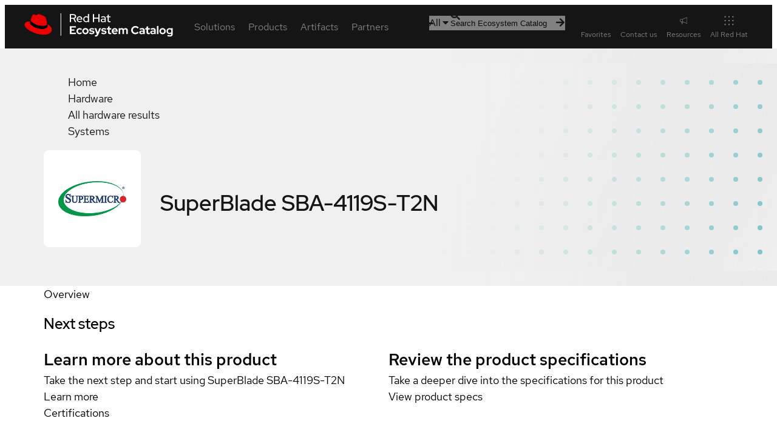

--- FILE ---
content_type: text/html; charset=utf-8
request_url: https://catalog.redhat.com/en/hardware/system/detail/57825
body_size: 42567
content:
<!DOCTYPE html><html lang="en"><head><meta charSet="utf-8"/><meta name="viewport" content="width=device-width, initial-scale=1"/><link rel="preload" as="image" href="https://access.redhat.com/hydra/cwe/rest/v1.0/public/partners/197/logo" fetchPriority="high"/><link rel="stylesheet" href="/_next/static/css/123d1e9c276dd81e.css" data-precedence="next"/><link rel="stylesheet" href="/_next/static/css/efcc23cdf5eeb438.css" data-precedence="next"/><link rel="stylesheet" href="/_next/static/css/3b2e2f220c7cf960.css" data-precedence="next"/><link rel="stylesheet" href="/_next/static/css/2ff56bc0b250725e.css" data-precedence="next"/><link rel="stylesheet" href="/_next/static/css/6910849e8363a3fd.css" data-precedence="next"/><link rel="stylesheet" href="/_next/static/css/3c89e5b9c9e09486.css" data-precedence="next"/><link rel="stylesheet" href="/_next/static/css/679fca94478aec6b.css" data-precedence="next"/><link rel="stylesheet" href="/_next/static/css/ec9930febc425d90.css" data-precedence="next"/><link rel="stylesheet" href="/_next/static/css/a26dc56fa7572e35.css" data-precedence="next"/><link rel="stylesheet" href="/_next/static/css/6832e3b72ce26934.css" data-precedence="next"/><link rel="stylesheet" href="/_next/static/css/32d8e11b3d238120.css" data-precedence="next"/><link rel="stylesheet" href="/_next/static/css/6f37a09df7e3899f.css" data-precedence="next"/><link rel="stylesheet" href="/_next/static/css/915e8a397deaca61.css" data-precedence="next"/><link rel="stylesheet" href="/_next/static/css/c4fc5fbe2421fdc5.css" data-precedence="next"/><link rel="stylesheet" href="/_next/static/css/097b75845c110dd3.css" data-precedence="next"/><link rel="stylesheet" href="/_next/static/css/71a7181f7a260a66.css" data-precedence="next"/><link rel="stylesheet" href="/_next/static/css/006a195734146dcd.css" data-precedence="next"/><link rel="stylesheet" href="/_next/static/css/8659d14cb32ab049.css" data-precedence="next"/><link rel="stylesheet" href="/_next/static/css/b252a381f562e042.css" data-precedence="next"/><link rel="stylesheet" href="/_next/static/css/71fa0235b094447c.css" data-precedence="next"/><link rel="stylesheet" href="/_next/static/css/9e7f656ec272c7cc.css" data-precedence="next"/><link rel="stylesheet" href="/_next/static/css/0c2f6799695f8429.css" data-precedence="next"/><link rel="stylesheet" href="/_next/static/css/229daacab229375a.css" data-precedence="next"/><link rel="stylesheet" href="/_next/static/css/65824a38667d1797.css" data-precedence="next"/><link rel="stylesheet" href="/_next/static/css/68ca22597332e4a4.css" data-precedence="next"/><link rel="stylesheet" href="/_next/static/css/af1f569742b39858.css" data-precedence="next"/><link rel="stylesheet" href="/_next/static/css/3b761cb543ba0501.css" data-precedence="next"/><link rel="stylesheet" href="/_next/static/css/950f9b6535cd25b4.css" data-precedence="next"/><link rel="stylesheet" href="/_next/static/css/8e5a97680cd43898.css" data-precedence="next"/><link rel="stylesheet" href="/_next/static/css/82a80e251be6be81.css" data-precedence="next"/><link rel="stylesheet" href="/_next/static/css/076b85d5acd98cf8.css" data-precedence="next"/><link rel="stylesheet" href="/_next/static/css/e135fb67c7b528fa.css" data-precedence="next"/><link rel="stylesheet" href="/_next/static/css/275449234203e238.css" data-precedence="next"/><link rel="stylesheet" href="/_next/static/css/ae71aa7dfbe76e9d.css" data-precedence="next"/><link rel="stylesheet" href="/_next/static/css/277a6f51662aed6f.css" data-precedence="next"/><link rel="stylesheet" href="/_next/static/css/4b49e9b6748d941c.css" data-precedence="next"/><link rel="stylesheet" href="/_next/static/css/befba265f1961d66.css" data-precedence="next"/><link rel="stylesheet" href="/_next/static/css/ed478bdc0ae84c14.css" data-precedence="next"/><link rel="stylesheet" href="/_next/static/css/d9c3c942e4ef9d77.css" data-precedence="next"/><link rel="stylesheet" href="/_next/static/css/c14354952995d38d.css" data-precedence="next"/><link rel="stylesheet" href="/_next/static/css/31639044aa17c728.css" data-precedence="next"/><link rel="stylesheet" href="/_next/static/css/374f84f1b7282ea1.css" data-precedence="next"/><link rel="stylesheet" href="/_next/static/css/18e00f1498214cc2.css" data-precedence="next"/><link rel="stylesheet" href="/_next/static/css/d6aece63bd9a65cf.css" data-precedence="next"/><link rel="stylesheet" href="/_next/static/css/9af9092c5ea91c52.css" data-precedence="next"/><link rel="stylesheet" href="/_next/static/css/ca51418a01e46c9e.css" data-precedence="next"/><link rel="stylesheet" href="/_next/static/css/1350bc693447ecf7.css" data-precedence="next"/><link rel="stylesheet" href="/_next/static/css/27c1dd77f554aa7a.css" data-precedence="next"/><link rel="stylesheet" href="/_next/static/css/d9fae309a59b86e3.css" data-precedence="next"/><link rel="stylesheet" href="/_next/static/css/e379a1ac3c3bc5f3.css" data-precedence="next"/><link rel="stylesheet" href="/_next/static/css/5a233f788e1a6b1d.css" data-precedence="next"/><link rel="stylesheet" href="/_next/static/css/58ced753160f453e.css" data-precedence="next"/><link rel="stylesheet" href="/_next/static/css/de7e211c5a1d7249.css" data-precedence="next"/><link rel="stylesheet" href="/_next/static/css/e1d8386e943ce12d.css" data-precedence="next"/><link rel="stylesheet" href="/_next/static/css/de1b1d0bd5be92c0.css" data-precedence="next"/><link rel="stylesheet" href="/_next/static/css/7343c0f8efdadc83.css" data-precedence="next"/><link rel="stylesheet" href="/_next/static/css/7dcc48fc6cbc9839.css" data-precedence="next"/><link rel="stylesheet" href="/_next/static/css/87f7249f0a934df3.css" data-precedence="next"/><link rel="stylesheet" href="/_next/static/css/b4de99bf794decbc.css" data-precedence="next"/><link rel="stylesheet" href="/_next/static/css/9ba14e7b1d659689.css" data-precedence="next"/><link rel="stylesheet" href="/_next/static/css/1cc4d91c47faaa05.css" data-precedence="next"/><link rel="stylesheet" href="/_next/static/css/7d3422aa10086fe4.css" data-precedence="next"/><link rel="stylesheet" href="/_next/static/css/9011191c69786dbf.css" data-precedence="next"/><link rel="stylesheet" href="/_next/static/css/e2c12765b260f4f7.css" data-precedence="next"/><link rel="stylesheet" href="/_next/static/css/af5d42408cf35ec8.css" data-precedence="next"/><link rel="stylesheet" href="/_next/static/css/e502a265d9927969.css" data-precedence="next"/><link rel="stylesheet" href="/_next/static/css/432d8b0e1eb130b6.css" data-precedence="next"/><link rel="stylesheet" href="/_next/static/css/bcb932780c7311f1.css" data-precedence="next"/><link rel="stylesheet" href="/_next/static/css/8bfec3bebd68fd00.css" data-precedence="next"/><link rel="stylesheet" href="/_next/static/css/5b0a3b771f7eeaf7.css" data-precedence="next"/><link rel="stylesheet" href="/_next/static/css/a9196762c4c4b621.css" data-precedence="next"/><link rel="stylesheet" href="/_next/static/css/b8f5d0445b4da779.css" data-precedence="next"/><link rel="stylesheet" href="/_next/static/css/3125c204313c9959.css" data-precedence="next"/><link rel="stylesheet" href="/_next/static/css/9752484879c0aa08.css" data-precedence="next"/><link rel="stylesheet" href="/_next/static/css/17d9f83cab11fb5f.css" data-precedence="next"/><link rel="preload" as="script" fetchPriority="low" href="/_next/static/chunks/webpack-05fbcd57752c5f33.js"/><script src="/_next/static/chunks/fd9d1056-afd1f2c9f12b9944.js" async=""></script><script src="/_next/static/chunks/2117-219b0fbfab421ed8.js" async=""></script><script src="/_next/static/chunks/main-app-8d1c1c9513a0cfef.js" async=""></script><script src="/_next/static/chunks/7648-824bfc6631fbd476.js" async=""></script><script src="/_next/static/chunks/3636-30a0b7dd7c73a2ad.js" async=""></script><script src="/_next/static/chunks/5342-ff17bfd0a04d7588.js" async=""></script><script src="/_next/static/chunks/9192-d67a421e33d2f93e.js" async=""></script><script src="/_next/static/chunks/9715-4f2bcd2bf2cb9332.js" async=""></script><script src="/_next/static/chunks/4437-c19646cedaeb5993.js" async=""></script><script src="/_next/static/chunks/4209-42e9d0f9d31eeb84.js" async=""></script><script src="/_next/static/chunks/4100-65007d8361b42d2b.js" async=""></script><script src="/_next/static/chunks/4010-f7bd8a53757d915d.js" async=""></script><script src="/_next/static/chunks/8246-f0ada47edac9496b.js" async=""></script><script src="/_next/static/chunks/6998-5a3f38c03c0ff9f0.js" async=""></script><script src="/_next/static/chunks/2080-4b55da6a507357b6.js" async=""></script><script src="/_next/static/chunks/app/%5Blocale%5D/layout-9484130d32ac1f23.js" async=""></script><script src="/_next/static/chunks/4954-d8eba7ab22f40731.js" async=""></script><script src="/_next/static/chunks/app/%5Blocale%5D/hardware/page-48bb49a693f2228c.js" async=""></script><script src="/_next/static/chunks/app/%5Blocale%5D/error-ce17a7c35792455d.js" async=""></script><script src="/_next/static/chunks/app/%5Blocale%5D/template-3c854d459edddc2b.js" async=""></script><script src="/_next/static/chunks/app/%5Blocale%5D/not-found-69a803b178158e45.js" async=""></script><script src="/_next/static/chunks/908-76443b8333af0b73.js" async=""></script><script src="/_next/static/chunks/487-b9a6140b5df39621.js" async=""></script><script src="/_next/static/chunks/5797-c4d5f01e2e2fedfb.js" async=""></script><script src="/_next/static/chunks/5331-b7df287caaec142c.js" async=""></script><script src="/_next/static/chunks/686-05b93caec22664d3.js" async=""></script><script src="/_next/static/chunks/app/%5Blocale%5D/hardware/%5Btype%5D/detail/%5Bid%5D/page-57fa163307bf9f4f.js" async=""></script><link rel="preload" href="//static.redhat.com/libs/redhat/marketing/latest/trustarc/trustarc.js" as="script"/><link rel="preload" href="//www.redhat.com/dtm.js" as="script"/><link rel="preconnect" href="https://fonts.googleapis.com"/><link rel="preconnect" href="https://fonts.gstatic.com" crossorigin="anonymous"/><title>SuperBlade SBA-4119S-T2N</title><link rel="canonical" href="https://catalog.redhat.com/en/hardware/system/detail/57825"/><meta name="google-site-verification" content="8nJUuR2I7PVCVRroDDdshPHSqBMEcVAsVLkPtCHAbNA"/><meta property="og:title" content="SuperBlade SBA-4119S-T2N"/><meta property="og:image" content="https://www.redhat.com/rhdc/managed-files/ConnectedCampaignOpenGraph%401x.png"/><meta property="og:type" content="website"/><meta name="twitter:card" content="summary_large_image"/><meta name="twitter:title" content="SuperBlade SBA-4119S-T2N"/><meta name="twitter:image" content="https://www.redhat.com/rhdc/managed-files/ConnectedCampaignOpenGraph%401x.png"/><link rel="icon" href="/favicon.ico" type="image/x-icon" sizes="48x48"/><script id="__RUNTIME_ENV__" type="application/json">{"NEXT_PUBLIC_CP_BASE_URL":"https://access.redhat.com","NEXT_PUBLIC_ENDPOINT_GLOBAL_SEARCH":"/hydra/proxy/gss-diag/rs/search/autosuggest","NEXT_PUBLIC_ENDPOINT_RHPORTFOLIO":"/hydra/rest/cwe/rhproducts/v4/portfolio/versions","NEXT_PUBLIC_ENDPOINT_SEARCH":"/hydra/rest/search/kcs","NEXT_PUBLIC_PYXIS_ENDPOINT":"https://catalog.redhat.com/api/containers","NEXT_PUBLIC_DOMAIN":"https://catalog.redhat.com/","NEXT_PUBLIC_SENTRY_DSN":"https://8184a1965ea142cabbe1a57ff09ba6e9@sentry.io/1877639","NEXT_PUBLIC_STATUSPAGE_BASE_URL":"https://status.redhat.com/api/v2","NEXT_PUBLIC_STATUSPAGE_COMPONENT_GROUP_ID":"7szxvqlh6ygn","NEXT_PUBLIC_CWE_GRAPHQL_ENDPOINT":"https://access.redhat.com/hydra/cwe/publication/graphql","NEXT_PUBLIC_EDH_BASE_URL":"https://connect.redhat.com/hydra/prm/v1","NEXT_PUBLIC_UNIFIED_GRAPHQL_ENDPOINT":"https://graphql.redhat.com/"}</script><script>(self.__next_s=self.__next_s||[]).push([0,{"type":"importmap","children":"\n\t\t\t\t\t{\n\t\t\t\t\t\t\"imports\": {\n\t\t\t\t\t\t\t\"@rhds/elements/\": \"https://www.redhatstatic.com/dssf-001/v2/@rhds/elements@3.1.1/elements/\",\n\t\t\t\t\t\t\t\"@patternfly/icons/\": \"https://www.redhatstatic.com/dssf-001/v2/@patternfly/icons@1.0.3/\",\n\t\t\t\t\t\t\t\"@patternfly/elements/\": \"https://www.redhatstatic.com/dssf-001/v2/@patternfly/elements@3.0.0/\",\n\t\t\t\t\t\t\t\"@cpelements/elements/\":\"https://www.redhatstatic.com/dx/v1-alpha/@cpelements/elements@2.0.0-alpha.45/elements/\",\n\t\t\t\t\t\t\t\"alert\": \"https://www.redhatstatic.com/dssf-001/v2/@rhds/elements@3.1.1/elements/rh-alert/rh-alert.js\"\n\t\t\t\t\t\t},\n\t\t\t\t\t\t\"scopes\": {\n\t\t\t\t\t\t\t\"https://www.redhatstatic.com/dssf-001/v2/\": {\n\t\t\t\t\t\t\t\t\t\"@floating-ui/core\": \"https://www.redhatstatic.com/dssf-001/v2/@floating-ui/core@1.7.1/dist/floating-ui.core.mjs\",\n\t\t\t\t\t\t\t\t\t\"@floating-ui/dom\": \"https://www.redhatstatic.com/dssf-001/v2/@floating-ui/dom@1.7.1/dist/floating-ui.dom.mjs\",\n\t\t\t\t\t\t\t\t\t\"@floating-ui/utils\": \"https://www.redhatstatic.com/dssf-001/v2/@floating-ui/utils@0.2.9/dist/floating-ui.utils.mjs\",\n\t\t\t\t\t\t\t\t\t\"@floating-ui/utils/dom\": \"https://www.redhatstatic.com/dssf-001/v2/@floating-ui/utils@0.2.9/dist/floating-ui.utils.dom.mjs\",\n\t\t\t\t\t\t\t\t\t\"@lit/context\": \"https://www.redhatstatic.com/dssf-001/v2/@lit/context@1.1.5/development/index.js\",\n\t\t\t\t\t\t\t\t\t\"@lit/reactive-element\": \"https://www.redhatstatic.com/dssf-001/v2/@lit/reactive-element@2.1.0/reactive-element.js\",\n\t\t\t\t\t\t\t\t\t\"@lit/reactive-element/decorators/\": \"https://www.redhatstatic.com/dssf-001/v2/@lit/reactive-element@2.1.0/decorators/\",\n\t\t\t\t\t\t\t\t\t\"@patternfly/pfe-core\": \"https://www.redhatstatic.com/dssf-001/v2/@patternfly/pfe-core@5.0.3/core.js\",\n\t\t\t\t\t\t\t\t\t\"@patternfly/pfe-core/\": \"https://www.redhatstatic.com/dssf-001/v2/@patternfly/pfe-core@5.0.3/\",\n\t\t\t\t\t\t\t\t\t\"@rhds/elements/lib/\": \"https://www.redhatstatic.com/dssf-001/v2/@rhds/elements@3.1.1/lib/\",\n\t\t\t\t\t\t\t\t\t\"@rhds/icons\": \"https://www.redhatstatic.com/dssf-001/v2/@rhds/icons@1.3.1/icons.js\",\n\t\t\t\t\t\t\t\t\t\"@rhds/icons/\": \"https://www.redhatstatic.com/dssf-001/v2/@rhds/icons@1.3.1/\",\n\t\t\t\t\t\t\t\t\t\"@rhds/tokens/media.js\": \"https://www.redhatstatic.com/dssf-001/v2/@rhds/tokens@3.0.1/js/media.js\",\n\t\t\t\t\t\t\t\t\t\"@rhds/tokens/\": \"https://www.redhatstatic.com/dssf-001/v2/@rhds/tokens@3.0.1/\",\n\t\t\t\t\t\t\t\t\t\"lit\": \"https://www.redhatstatic.com/dssf-001/v2/lit@3.3.0/index.js\",\n\t\t\t\t\t\t\t\t\t\"lit/\": \"https://www.redhatstatic.com/dssf-001/v2/lit@3.3.0/\",\n\t\t\t\t\t\t\t\t\t\"lit-element/lit-element.js\": \"https://www.redhatstatic.com/dssf-001/v2/lit-element@4.2.0/lit-element.js\",\n\t\t\t\t\t\t\t\t\t\"lit-html\": \"https://www.redhatstatic.com/dssf-001/v2/lit-html@3.3.0/lit-html.js\",\n\t\t\t\t\t\t\t\t\t\"lit-html/\": \"https://www.redhatstatic.com/dssf-001/v2/lit-html@3.3.0/\",\n\t\t\t\t\t\t\t\t\t\"prism-esm\": \"https://www.redhatstatic.com/dssf-001/v2/prism-esm@1.29.0-fix.6/prism.js\",\n\t\t\t\t\t\t\t\t\t\"prism-esm/components/\": \"https://www.redhatstatic.com/dssf-001/v2/prism-esm@1.29.0-fix.6/components/\",\n\t\t\t\t\t\t\t\t\t\"tslib\": \"https://www.redhatstatic.com/dssf-001/v2/tslib@2.8.1/tslib.es6.mjs\"\n\t\t\t\t\t\t\t}\n\t\t\t\t\t\t}\n\t\t\t\t\t}\n\t\t\t\t","id":"import-map-imports"}])</script><link rel="stylesheet" href="https://www.redhatstatic.com/dssf-001/v2/@rhds/elements@3.1.1/elements/rh-table/rh-table-lightdom.css"/><link rel="stylesheet" href="https://www.redhatstatic.com/dssf-001/v2/@rhds/elements@3.1.1/elements/rh-breadcrumb/rh-breadcrumb-lightdom.css"/><link rel="stylesheet" href="https://www.redhatstatic.com/dssf-001/v2/@rhds/elements@3.1.1/elements/rh-footer/rh-footer-lightdom.css"/><script src="/_next/static/chunks/polyfills-42372ed130431b0a.js" noModule=""></script></head><body><!--$--><!--/$--><rh-surface id="main"><div class="hardware-detail-page eco-container" data-testid="hardware-detail-page"><!--$--><div class="detail-page "><section class="header-container"><rh-surface class="breadcrumbs__surface"><rh-breadcrumb class="breadcrumbs"><ol class="breadcrumbs__list"><li class="breadcrumbs__list__item"><a class="breadcrumbs__list__item__link" href="/">Home</a></li><li class="breadcrumbs__list__item"><a class="breadcrumbs__list__item__link" href="/hardware">Hardware</a></li><li class="breadcrumbs__list__item"><a class="breadcrumbs__list__item__link" href="/search?searchType=hardware">All hardware results</a></li><li class="breadcrumbs__list__item"><a class="breadcrumbs__list__item__link" href="/search?searchType=hardware&amp;type=System">Systems</a></li></ol></rh-breadcrumb></rh-surface><header class="detail-page-header"><div class="detail-page-header__logo-wrapper"><img class="detail-page-header__logo" width="160" height="160" src="https://access.redhat.com/hydra/cwe/rest/v1.0/public/partners/197/logo" alt="" fetchPriority="high"/></div><div class="detail-page-header__content"><div class="detail-page-header__title-wrapper"><h1 class="detail-page-header__title" data-testid="title">SuperBlade SBA-4119S-T2N</h1></div></div></header></section><rh-tabs box="inset" class="tabs"><rh-tab id="overview" slot="tab" class="tabs__tab" data-testid="Overview">Overview</rh-tab><rh-tab-panel class="tabs__tab-panel"><div class="overview"><section class="section section--next-steps "><h2 class="section__title">Next steps</h2><div class="next-steps" data-analytics-region="rhec-next-steps"><rh-card class="next-step-card" color-palette="lighter"><h2 slot="header">Learn more about this product</h2><div class="next-step-card__description">Take the next step and start using SuperBlade SBA-4119S-T2N</div><rh-cta slot="footer" href="https://www.supermicro.com/en/Aplus/superblade/module/SBA-4119S-T2N.cfm" class="call-to-action" target="_blank" rel="noopener noreferrer" aria-description="Get started with Super Micro Computer, Inc." data-analytics-text="Learn more" data-analytics-category="RHEC|Hardware|Detail|Next steps">Learn more</rh-cta></rh-card><rh-card class="next-step-card" color-palette="lighter"><h2 slot="header">Review the product specifications</h2><div class="next-step-card__description">Take a deeper dive into the specifications for this product</div><rh-cta slot="footer" href="https://www.supermicro.com/en/Aplus/superblade/module/SBA-4119S-T2N.cfm" class="call-to-action" target="_blank" rel="noopener noreferrer" aria-description="Get started with this solution" data-analytics-text="View product specs" data-analytics-category="RHEC|Hardware|Detail|Next steps">View product specs</rh-cta></rh-card></div></section></div></rh-tab-panel><rh-tab id="certifications" slot="tab" class="tabs__tab" data-testid="Certifications">Certifications</rh-tab><rh-tab-panel class="tabs__tab-panel"><section class="section section--certifications "><h2 class="section__title">Certifications</h2><rh-accordion class="certifications__learn-more"><rh-accordion-header>Learn about Red Hat Certification</rh-accordion-header><rh-accordion-panel><p>Red Hat certified hardware is proven to incorporate Red Hat&#x27;s best practices and provides customers tested interoperability, known life cycle management, and trusted support.</p></rh-accordion-panel></rh-accordion><section class="section section--certifications "><rh-table><table class="eco-table"><thead><tr><th>Compare</th><th>Product</th><th>Level</th><th></th></tr></thead><tbody><tr><td tabindex="-1" class="pf-v5-c-table__td pf-m-center pf-v5-c-table__check"><label><input aria-label="Select row 303645" type="checkbox" name="checkrow303645"/></label></td><td tabindex="-1" data-label="Product" class="pf-v5-c-table__td"><div><span>Red Hat OpenStack Platform <!-- -->16.0 - 16.x</span><p class="base-os-arch">Base OS: Red Hat Enterprise Linux 8.1</p><p class="base-os-arch">Architecture: x86_64</p></div></td><td tabindex="-1" data-label="Level" class="pf-v5-c-table__td"><rh-tag color="green">Certified</rh-tag></td><td tabindex="-1" data-label="Compare" class="pf-v5-c-table__td"><rh-cta class="certification__view-details" variant="brick">View features</rh-cta></td></tr><tr><td tabindex="-1" class="pf-v5-c-table__td pf-m-center pf-v5-c-table__check"><label><input aria-label="Select row 302725" type="checkbox" name="checkrow302725"/></label></td><td tabindex="-1" data-label="Product" class="pf-v5-c-table__td"><div><span>Red Hat Enterprise Linux <div class="helper-text"><div style="display:contents"><span class="helper-text__trigger-text">8.1 - 8.x</span></div></div></span><p class="base-os-arch"></p><p class="base-os-arch">Architecture: x86_64</p></div></td><td tabindex="-1" data-label="Level" class="pf-v5-c-table__td"><rh-tag color="green">Certified</rh-tag></td><td tabindex="-1" data-label="Compare" class="pf-v5-c-table__td"><rh-cta class="certification__view-details" variant="brick">View features</rh-cta></td></tr><tr><td tabindex="-1" class="pf-v5-c-table__td pf-m-center pf-v5-c-table__check"><label><input aria-label="Select row 394515" type="checkbox" name="checkrow394515"/></label></td><td tabindex="-1" data-label="Product" class="pf-v5-c-table__td"><div><span>Red Hat OpenShift Container Platform <div class="helper-text"><div style="display:contents"><span class="helper-text__trigger-text">4.6 - 4.12</span></div></div></span><p class="base-os-arch">Base OS: Red Hat Enterprise Linux 8.1</p><p class="base-os-arch">Architecture: x86_64</p></div></td><td tabindex="-1" data-label="Level" class="pf-v5-c-table__td"><rh-tag color="green">Certified</rh-tag></td><td tabindex="-1" data-label="Compare" class="pf-v5-c-table__td"><rh-cta class="certification__view-details" variant="brick">View features</rh-cta></td></tr><tr><td tabindex="-1" class="pf-v5-c-table__td pf-m-center pf-v5-c-table__check"><label><input aria-label="Select row 312675" type="checkbox" name="checkrow312675"/></label></td><td tabindex="-1" data-label="Product" class="pf-v5-c-table__td"><div><span>Red Hat Virtualization <div class="helper-text"><div style="display:contents"><span class="helper-text__trigger-text">4.4 - 4.x</span></div></div></span><p class="base-os-arch">Base OS: Red Hat Enterprise Linux 8.1</p><p class="base-os-arch">Architecture: x86_64</p></div></td><td tabindex="-1" data-label="Level" class="pf-v5-c-table__td"><rh-tag color="green">Certified</rh-tag></td><td tabindex="-1" data-label="Compare" class="pf-v5-c-table__td"><rh-cta class="certification__view-details" variant="brick">View features</rh-cta></td></tr></tbody></table></rh-table></section></section></rh-tab-panel></rh-tabs><section class="sidebar" aria-label="additional product information" data-analytics-region="rhec-detail-page-sidebar"><h2 class="sidebar__heading">Get started</h2><div class="user-actions"><rh-cta variant="primary" href="" class="call-to-action contact-link call-to-action--full-width" target="" rel=""><a class="touch-target" data-analytics-linktype="cta" data-analytics-text="Contact" data-analytics-category="hardware-detail" href="/contact?partner=Super Micro Computer, Inc.">Contact Red Hat</a></rh-cta><rh-cta variant="secondary" linkType="external" href="https://www.supermicro.com/en/Aplus/superblade/module/SBA-4119S-T2N.cfm" class="call-to-action call-to-action--full-width" target="_blank" rel="noopener noreferrer">Product specs</rh-cta></div><rh-surface><rh-tooltip position="top" content="Sign in to add to favorites"><div class="favorite-button favorite-button--inline detail-page-sidebar__favorite-button" aria-label="Sign in to add SuperBlade SBA-4119S-T2N to favorites"><div class="icon-label" data-testid="icon-label"><rh-icon class="icon-label__icon" icon="star" set="ui" style="--rh-icon-size:18px"></rh-icon><span class="icon-label__label">Add to favorites</span></div></div></rh-tooltip></rh-surface><dl class="metadata-list"><div class="metadata"><dt class="metadata__term">Provided by</dt><dd class="metadata__description">Super Micro Computer, Inc.</dd></div><div class="metadata"><dt class="metadata__term">Type</dt><dd class="metadata__description">System</dd></div><div class="metadata"><dt class="metadata__term">Form factor</dt><dd class="metadata__description"><ul><li>Server</li></ul></dd></div><div class="metadata"><dt class="metadata__term">Works with</dt><dd class="metadata__description"><ul><li>Red Hat Enterprise Linux</li><li>Red Hat OpenStack Platform</li><li>Red Hat OpenShift Container Platform</li></ul></dd></div><div class="metadata"><dt class="metadata__term">Support</dt><dd class="metadata__description"><ul><li><a href="https://www.supermicro.com/FAQ/index.php">Website</a></li></ul></dd></div></dl></section><footer class="sticky-actions"><rh-cta variant="primary" href="" class="call-to-action contact-link call-to-action--full-width" target="" rel=""><a class="touch-target" data-analytics-linktype="cta" data-analytics-text="Contact" data-analytics-category="hardware-detail" href="/contact?partner=Super Micro Computer, Inc.">Contact</a></rh-cta><rh-cta variant="secondary" linkType="external" href="https://www.supermicro.com/en/Aplus/superblade/module/SBA-4119S-T2N.cfm" class="call-to-action call-to-action--full-width" target="_blank" rel="noopener noreferrer">Product specs</rh-cta></footer></div><!--/$--></div></rh-surface><rh-footer slot="universal" data-analytics-region="page-footer" lang="en"><a slot="logo" data-analytics-category="Footer" data-analytics-text="Logo" href="/"><img alt="Red Hat logo" loading="lazy" width="247" height="40" decoding="async" data-nimg="1" style="color:transparent" srcSet="/_next/image?url=%2F_next%2Fstatic%2Fmedia%2Flogo.6dac855d.svg&amp;w=256&amp;q=75 1x, /_next/image?url=%2F_next%2Fstatic%2Fmedia%2Flogo.6dac855d.svg&amp;w=640&amp;q=75 2x" src="/_next/image?url=%2F_next%2Fstatic%2Fmedia%2Flogo.6dac855d.svg&amp;w=640&amp;q=75"/></a><rh-footer-social-link slot="social-links" icon="linkedin"><a href="https://www.linkedin.com/company/red-hat" data-analytics-region="social-links-exit" data-analytics-category="Footer|social-links" data-analytics-text="LinkedIn">LinkedIn</a></rh-footer-social-link><rh-footer-social-link slot="social-links" icon="youtube"><a href="https://www.youtube.com/user/RedHatVideos" data-analytics-region="social-links-exit" data-analytics-category="Footer|social-links" data-analytics-text="YouTube">YouTube</a></rh-footer-social-link><rh-footer-social-link slot="social-links" icon="facebook"><a href="https://www.facebook.com/redhatinc" data-analytics-region="social-links-exit" data-analytics-category="Footer|social-links" data-analytics-text="Facebook">Facebook</a></rh-footer-social-link><rh-footer-social-link slot="social-links" icon="x"><a href="https://twitter.com/RedHat" data-analytics-region="social-links-exit" data-analytics-category="Footer|social-links" data-analytics-text="Twitter">Twitter</a></rh-footer-social-link><h3 slot="links" data-analytics-text="Platforms">Platforms</h3><ul slot="links"><li><a href="https://www.redhat.com/en/products/ai" data-analytics-category="Footer|Platforms" data-analytics-text="Red Hat AI">Red Hat AI</a></li><li><a data-analytics-category="Footer|Platforms" data-analytics-text="Red Hat Enterprise Linux" href="/platform/red-hat-enterprise-linux">Red Hat Enterprise Linux</a></li><li><a data-analytics-category="Footer|Platforms" data-analytics-text="Red Hat OpenShift" href="/platform/red-hat-openshift">Red Hat OpenShift</a></li><li><a data-analytics-category="Footer|Platforms" data-analytics-text="Red Hat Ansible Automation Platform" href="/platform/red-hat-ansible">Red Hat Ansible Automation Platform</a></li><li><a href="https://www.redhat.com/en/technologies/all-products" data-analytics-category="Footer|Platforms" data-analytics-text="See all products">See all products</a></li></ul><h3 slot="links" data-analytics-text="Products &amp; services">Products &amp; services</h3><ul slot="links"><li><a data-analytics-category="Footer|Products &amp; services" data-analytics-text="Certified hardware" href="/hardware">Certified hardware</a></li><li><a data-analytics-category="Footer|Products &amp; services" data-analytics-text="Certified software" href="/software">Certified software</a></li><li><a data-analytics-category="Footer|Products &amp; services" data-analytics-text="Certified cloud &amp; service providers" href="/cloud">Certified cloud &amp; service providers</a></li><li><a data-analytics-category="Footer|Products &amp; services" data-analytics-text="Sitemap" href="/sitemap.xml">Sitemap</a></li></ul><h3 slot="links" data-analytics-text="Try buy sell">Try, buy, sell</h3><ul slot="links"><li><a href="https://www.redhat.com/en/products/trials" data-analytics-category="Footer|Try buy sell" data-analytics-text="Product trial center">Product trial center</a></li><li><a href="https://www.redhat.com/en/store" data-analytics-category="Footer|Try buy sell" data-analytics-text="Red Hat Store">Red Hat Store</a></li><li><a href="https://connect.redhat.com/about/program-overview" data-analytics-category="Footer|Try buy sell" data-analytics-text="Partner with us">Partner with us</a></li><li><a href="https://www.redhat.com/en/contact" data-analytics-category="Footer|Try buy sell" data-analytics-text="Contact sales">Contact sales</a></li><li><a href="https://www.redhat.com/en/services/training-and-certification/contact-us" data-analytics-category="Footer|Try buy sell" data-analytics-text="Contact training">Contact training</a></li><li><a href="https://www.redhat.com/en/services/consulting-overview#contact-us" data-analytics-category="Footer|Try buy sell" data-analytics-text="Contact consulting">Contact consulting</a></li></ul><h3 slot="links" data-analytics-text="Help">Help</h3><ul slot="links"><li><a href="https://sso.redhat.com/" data-analytics-category="Footer|Help" data-analytics-text="My account">My account</a></li><li><a href="https://access.redhat.com/" data-analytics-category="Footer|Help" data-analytics-text="Customer support">Customer support</a></li><li><a href="https://docs.redhat.com/" data-analytics-category="Footer|Help" data-analytics-text="Product documentation">Product documentation</a></li><li><a href="https://connect.redhat.com/" data-analytics-category="Footer|Help" data-analytics-text="Partner resources">Partner resources</a></li><li><a href="https://developers.redhat.com/" data-analytics-category="Footer|Help" data-analytics-text="Developer resources">Developer resources</a></li><li><a href="https://www.redhat.com/en/services/training-and-certification" data-analytics-category="Footer|Try buy sell" data-analytics-text="Training and certification">Training and certification</a></li><li><a href="https://learn.redhat.com/" data-analytics-category="Footer|Help" data-analytics-text="Learning community">Learning community</a></li><li><a href="https://redhat-connect.gitbook.io/catalog-help/" data-analytics-category="Footer|Help" data-analytics-text="Catalog documentation">Catalog documentation</a></li><li><a href="https://www.redhat.com/en/resources" data-analytics-category="Footer|Help" data-analytics-text="Resource library">Resource library</a></li></ul><rh-footer-block slot="main-secondary"><h3 slot="header" data-analytics-text="About this site">About Red Hat Ecosystem Catalog</h3><p>The Red Hat Ecosystem Catalog is the official source for discovering and learning more about the Red Hat Ecosystem of both Red Hat and certified third-party products and services.</p><p>We’re the world’s leading provider of enterprise open source solutions—including Linux, cloud, container, and Kubernetes. We deliver hardened solutions that make it easier for enterprises to work across platforms and environments, from the core datacenter to the network edge.</p></rh-footer-block><rh-footer-universal slot="universal" color-palette="darker"><h3 slot="links-primary" data-analytics-text="Red Hat legal and privacy links" hidden="">Red Hat legal and privacy links</h3><ul slot="links-primary" data-analytics-region="page-footer-bottom-primary"><li><a href="https://redhat.com/en/about/company" data-analytics-category="Footer|Corporate" data-analytics-text="About Red Hat">About Red Hat</a></li><li><a href="https://redhat.com/en/jobs" data-analytics-category="Footer|Corporate" data-analytics-text="Jobs">Jobs</a></li><li><a href="https://redhat.com/en/events" data-analytics-category="Footer|Corporate" data-analytics-text="Events">Events</a></li><li><a href="https://redhat.com/en/about/office-locations" data-analytics-category="Footer|Corporate" data-analytics-text="Locations">Locations</a></li><li><a href="https://redhat.com/en/contact" data-analytics-category="Footer|Corporate" data-analytics-text="Contact Red Hat">Contact Red Hat</a></li><li><a href="https://redhat.com/en/blog" data-analytics-category="Footer|Corporate" data-analytics-text="Red Hat Blog">Red Hat Blog</a></li><li><a href="https://redhat.com/en/about/our-culture/diversity-equity-inclusion" data-analytics-category="Footer|Corporate" data-analytics-text="Inclusion at Red Hat">Inclusion at Red Hat</a></li><li><a href="https://coolstuff.redhat.com/" data-analytics-category="Footer|Corporate" data-analytics-text="Cool Stuff Store">Cool Stuff Store</a></li><li><a href="https://www.redhat.com/en/summit" data-analytics-category="Footer|Corporate" data-analytics-text="Red Hat Summit">Red Hat Summit</a></li></ul><rh-footer-copyright slot="links-secondary">© 2025 Red Hat</rh-footer-copyright><h3 slot="links-secondary" data-analytics-text="Red Hat legal and privacy links" hidden="">Red Hat legal and privacy links</h3><ul slot="links-secondary" data-analytics-region="page-footer-bottom-secondary"><li><a href="https://redhat.com/en/about/privacy-policy" data-analytics-category="Footer|Red Hat legal and privacy links" data-analytics-text="Privacy statement">Privacy statement</a></li><li><a href="https://redhat.com/en/about/terms-use" data-analytics-category="Footer|Red Hat legal and privacy links" data-analytics-text="Terms of use">Terms of use</a></li><li><a href="https://redhat.com/en/about/all-policies-guidelines" data-analytics-category="Footer|Red Hat legal and privacy links" data-analytics-text="All policies and guidelines">All Policies and guidelines</a></li><li><a href="https://redhat.com/en/about/digital-accessibility" data-analytics-category="Footer|Red Hat legal and privacy links" data-analytics-text="Digital accessibility" class="active">Digital accessibility</a></li><li><span id="teconsent"> </span></li></ul></rh-footer-universal></rh-footer><div id="consent_blackbar" style="position:fixed;bottom:0;width:100%;z-index:5;padding:10px"></div><script src="/_next/static/chunks/webpack-05fbcd57752c5f33.js" async=""></script><script>(self.__next_f=self.__next_f||[]).push([0]);self.__next_f.push([2,null])</script><script>self.__next_f.push([1,"1:HL[\"/_next/static/css/123d1e9c276dd81e.css\",\"style\"]\n2:HL[\"/_next/static/css/efcc23cdf5eeb438.css\",\"style\"]\n3:HL[\"/_next/static/css/3b2e2f220c7cf960.css\",\"style\"]\n4:HL[\"/_next/static/css/2ff56bc0b250725e.css\",\"style\"]\n5:HL[\"/_next/static/css/6910849e8363a3fd.css\",\"style\"]\n6:HL[\"/_next/static/css/3c89e5b9c9e09486.css\",\"style\"]\n7:HL[\"/_next/static/css/679fca94478aec6b.css\",\"style\"]\n8:HL[\"/_next/static/css/ec9930febc425d90.css\",\"style\"]\n9:HL[\"/_next/static/css/a26dc56fa7572e35.css\",\"style\"]\na:HL[\"/_next/static/css/6832e3b72ce26934.css\",\"style\"]\nb:HL[\"/_next/static/css/32d8e11b3d238120.css\",\"style\"]\nc:HL[\"/_next/static/css/6f37a09df7e3899f.css\",\"style\"]\nd:HL[\"/_next/static/css/915e8a397deaca61.css\",\"style\"]\ne:HL[\"/_next/static/css/c4fc5fbe2421fdc5.css\",\"style\"]\nf:HL[\"/_next/static/css/097b75845c110dd3.css\",\"style\"]\n10:HL[\"/_next/static/css/71a7181f7a260a66.css\",\"style\"]\n11:HL[\"/_next/static/css/006a195734146dcd.css\",\"style\"]\n12:HL[\"/_next/static/css/8659d14cb32ab049.css\",\"style\"]\n13:HL[\"/_next/static/css/b252a381f562e042.css\",\"style\"]\n14:HL[\"/_next/static/css/71fa0235b094447c.css\",\"style\"]\n15:HL[\"/_next/static/css/9e7f656ec272c7cc.css\",\"style\"]\n16:HL[\"/_next/static/css/0c2f6799695f8429.css\",\"style\"]\n17:HL[\"/_next/static/css/229daacab229375a.css\",\"style\"]\n18:HL[\"/_next/static/css/65824a38667d1797.css\",\"style\"]\n19:HL[\"/_next/static/css/68ca22597332e4a4.css\",\"style\"]\n1a:HL[\"/_next/static/css/af1f569742b39858.css\",\"style\"]\n1b:HL[\"/_next/static/css/3b761cb543ba0501.css\",\"style\"]\n1c:HL[\"/_next/static/css/950f9b6535cd25b4.css\",\"style\"]\n1d:HL[\"/_next/static/css/8e5a97680cd43898.css\",\"style\"]\n1e:HL[\"/_next/static/css/82a80e251be6be81.css\",\"style\"]\n1f:HL[\"/_next/static/css/076b85d5acd98cf8.css\",\"style\"]\n20:HL[\"/_next/static/css/e135fb67c7b528fa.css\",\"style\"]\n21:HL[\"/_next/static/css/275449234203e238.css\",\"style\"]\n22:HL[\"/_next/static/css/ae71aa7dfbe76e9d.css\",\"style\"]\n23:HL[\"/_next/static/css/277a6f51662aed6f.css\",\"style\"]\n24:HL[\"/_next/static/css/4b49e9b6748d941c.css\",\"style\"]\n25:HL[\"/_next/static/css/befba265f1961d66.css\","])</script><script>self.__next_f.push([1,"\"style\"]\n26:HL[\"/_next/static/css/ed478bdc0ae84c14.css\",\"style\"]\n27:HL[\"/_next/static/css/d9c3c942e4ef9d77.css\",\"style\"]\n28:HL[\"/_next/static/css/c14354952995d38d.css\",\"style\"]\n29:HL[\"/_next/static/css/31639044aa17c728.css\",\"style\"]\n2a:HL[\"/_next/static/css/374f84f1b7282ea1.css\",\"style\"]\n2b:HL[\"/_next/static/css/18e00f1498214cc2.css\",\"style\"]\n2c:HL[\"/_next/static/css/d6aece63bd9a65cf.css\",\"style\"]\n2d:HL[\"/_next/static/css/9af9092c5ea91c52.css\",\"style\"]\n2e:HL[\"/_next/static/css/ca51418a01e46c9e.css\",\"style\"]\n2f:HL[\"/_next/static/css/1350bc693447ecf7.css\",\"style\"]\n30:HL[\"/_next/static/css/27c1dd77f554aa7a.css\",\"style\"]\n31:HL[\"/_next/static/css/d9fae309a59b86e3.css\",\"style\"]\n32:HL[\"/_next/static/css/e379a1ac3c3bc5f3.css\",\"style\"]\n33:HL[\"/_next/static/css/5a233f788e1a6b1d.css\",\"style\"]\n34:HL[\"/_next/static/css/58ced753160f453e.css\",\"style\"]\n35:HL[\"/_next/static/css/de7e211c5a1d7249.css\",\"style\"]\n36:HL[\"/_next/static/css/e1d8386e943ce12d.css\",\"style\"]\n37:HL[\"/_next/static/css/de1b1d0bd5be92c0.css\",\"style\"]\n38:HL[\"/_next/static/css/7343c0f8efdadc83.css\",\"style\"]\n39:HL[\"/_next/static/css/7dcc48fc6cbc9839.css\",\"style\"]\n3a:HL[\"/_next/static/css/87f7249f0a934df3.css\",\"style\"]\n3b:HL[\"/_next/static/css/b4de99bf794decbc.css\",\"style\"]\n3c:HL[\"/_next/static/css/9ba14e7b1d659689.css\",\"style\"]\n3d:HL[\"/_next/static/css/1cc4d91c47faaa05.css\",\"style\"]\n3e:HL[\"/_next/static/css/7d3422aa10086fe4.css\",\"style\"]\n3f:HL[\"/_next/static/css/9011191c69786dbf.css\",\"style\"]\n40:HL[\"/_next/static/css/e2c12765b260f4f7.css\",\"style\"]\n41:HL[\"/_next/static/css/af5d42408cf35ec8.css\",\"style\"]\n42:HL[\"/_next/static/css/e502a265d9927969.css\",\"style\"]\n43:HL[\"/_next/static/css/432d8b0e1eb130b6.css\",\"style\"]\n44:HL[\"/_next/static/css/bcb932780c7311f1.css\",\"style\"]\n45:HL[\"/_next/static/css/8bfec3bebd68fd00.css\",\"style\"]\n46:HL[\"/_next/static/css/5b0a3b771f7eeaf7.css\",\"style\"]\n47:HL[\"/_next/static/css/a9196762c4c4b621.css\",\"style\"]\n48:HL[\"/_next/static/css/b8f5d0445b4da779.css\",\"style\"]\n49:HL[\"/_next/static/css/3125c204313c9959.css\",\"style\"]\n4a:HL[\"/_next/static/cs"])</script><script>self.__next_f.push([1,"s/9752484879c0aa08.css\",\"style\"]\n4b:HL[\"/_next/static/css/17d9f83cab11fb5f.css\",\"style\"]\n"])</script><script>self.__next_f.push([1,"4c:I[12846,[],\"\"]\n4e:\"$Sreact.suspense\"\n50:I[4707,[],\"\"]\n54:I[36423,[],\"\"]\n57:I[61060,[],\"\"]\n51:[\"locale\",\"en\",\"d\"]\n52:[\"type\",\"system\",\"d\"]\n53:[\"id\",\"57825\",\"d\"]\n58:[]\n"])</script><script>self.__next_f.push([1,"0:[\"$\",\"$L4c\",null,{\"buildId\":\"eqM3dzhiq3vAUUdwz3wb_\",\"assetPrefix\":\"\",\"urlParts\":[\"\",\"en\",\"hardware\",\"system\",\"detail\",\"57825\"],\"initialTree\":[\"\",{\"children\":[[\"locale\",\"en\",\"d\"],{\"children\":[\"hardware\",{\"children\":[[\"type\",\"system\",\"d\"],{\"children\":[\"detail\",{\"children\":[[\"id\",\"57825\",\"d\"],{\"children\":[\"__PAGE__\",{}]}]}]}]}]},\"$undefined\",\"$undefined\",true]}],\"initialSeedData\":[\"\",{\"children\":[[\"locale\",\"en\",\"d\"],{\"children\":[\"hardware\",{\"children\":[[\"type\",\"system\",\"d\"],{\"children\":[\"detail\",{\"children\":[[\"id\",\"57825\",\"d\"],{\"children\":[\"__PAGE__\",{},[[\"$L4d\",[\"$\",\"div\",null,{\"className\":\"hardware-detail-page eco-container\",\"data-testid\":\"hardware-detail-page\",\"children\":[\"$\",\"$4e\",\"57825-undefined-undefined\",{\"fallback\":[[\"$\",\"div\",null,{\"className\":\"header-skeleton pf-v5-c-skeleton pf-m-height-lg\"}],[\"$\",\"div\",null,{\"className\":\"body-container\",\"children\":[\"$\",\"div\",null,{\"className\":\"spinner pf-v5-c-skeleton\"}]}]],\"children\":\"$L4f\"}]}],[[\"$\",\"link\",\"0\",{\"rel\":\"stylesheet\",\"href\":\"/_next/static/css/27c1dd77f554aa7a.css\",\"precedence\":\"next\",\"crossOrigin\":\"$undefined\"}],[\"$\",\"link\",\"1\",{\"rel\":\"stylesheet\",\"href\":\"/_next/static/css/d9fae309a59b86e3.css\",\"precedence\":\"next\",\"crossOrigin\":\"$undefined\"}],[\"$\",\"link\",\"2\",{\"rel\":\"stylesheet\",\"href\":\"/_next/static/css/e379a1ac3c3bc5f3.css\",\"precedence\":\"next\",\"crossOrigin\":\"$undefined\"}],[\"$\",\"link\",\"3\",{\"rel\":\"stylesheet\",\"href\":\"/_next/static/css/5a233f788e1a6b1d.css\",\"precedence\":\"next\",\"crossOrigin\":\"$undefined\"}],[\"$\",\"link\",\"4\",{\"rel\":\"stylesheet\",\"href\":\"/_next/static/css/58ced753160f453e.css\",\"precedence\":\"next\",\"crossOrigin\":\"$undefined\"}],[\"$\",\"link\",\"5\",{\"rel\":\"stylesheet\",\"href\":\"/_next/static/css/de7e211c5a1d7249.css\",\"precedence\":\"next\",\"crossOrigin\":\"$undefined\"}],[\"$\",\"link\",\"6\",{\"rel\":\"stylesheet\",\"href\":\"/_next/static/css/e1d8386e943ce12d.css\",\"precedence\":\"next\",\"crossOrigin\":\"$undefined\"}],[\"$\",\"link\",\"7\",{\"rel\":\"stylesheet\",\"href\":\"/_next/static/css/de1b1d0bd5be92c0.css\",\"precedence\":\"next\",\"crossOrigin\":\"$undefined\"}],[\"$\",\"link\",\"8\",{\"rel\":\"stylesheet\",\"href\":\"/_next/static/css/7343c0f8efdadc83.css\",\"precedence\":\"next\",\"crossOrigin\":\"$undefined\"}],[\"$\",\"link\",\"9\",{\"rel\":\"stylesheet\",\"href\":\"/_next/static/css/7dcc48fc6cbc9839.css\",\"precedence\":\"next\",\"crossOrigin\":\"$undefined\"}],[\"$\",\"link\",\"10\",{\"rel\":\"stylesheet\",\"href\":\"/_next/static/css/87f7249f0a934df3.css\",\"precedence\":\"next\",\"crossOrigin\":\"$undefined\"}],[\"$\",\"link\",\"11\",{\"rel\":\"stylesheet\",\"href\":\"/_next/static/css/b4de99bf794decbc.css\",\"precedence\":\"next\",\"crossOrigin\":\"$undefined\"}],[\"$\",\"link\",\"12\",{\"rel\":\"stylesheet\",\"href\":\"/_next/static/css/9ba14e7b1d659689.css\",\"precedence\":\"next\",\"crossOrigin\":\"$undefined\"}],[\"$\",\"link\",\"13\",{\"rel\":\"stylesheet\",\"href\":\"/_next/static/css/1cc4d91c47faaa05.css\",\"precedence\":\"next\",\"crossOrigin\":\"$undefined\"}],[\"$\",\"link\",\"14\",{\"rel\":\"stylesheet\",\"href\":\"/_next/static/css/7d3422aa10086fe4.css\",\"precedence\":\"next\",\"crossOrigin\":\"$undefined\"}],[\"$\",\"link\",\"15\",{\"rel\":\"stylesheet\",\"href\":\"/_next/static/css/9011191c69786dbf.css\",\"precedence\":\"next\",\"crossOrigin\":\"$undefined\"}],[\"$\",\"link\",\"16\",{\"rel\":\"stylesheet\",\"href\":\"/_next/static/css/e2c12765b260f4f7.css\",\"precedence\":\"next\",\"crossOrigin\":\"$undefined\"}],[\"$\",\"link\",\"17\",{\"rel\":\"stylesheet\",\"href\":\"/_next/static/css/af5d42408cf35ec8.css\",\"precedence\":\"next\",\"crossOrigin\":\"$undefined\"}],[\"$\",\"link\",\"18\",{\"rel\":\"stylesheet\",\"href\":\"/_next/static/css/e502a265d9927969.css\",\"precedence\":\"next\",\"crossOrigin\":\"$undefined\"}],[\"$\",\"link\",\"19\",{\"rel\":\"stylesheet\",\"href\":\"/_next/static/css/432d8b0e1eb130b6.css\",\"precedence\":\"next\",\"crossOrigin\":\"$undefined\"}],[\"$\",\"link\",\"20\",{\"rel\":\"stylesheet\",\"href\":\"/_next/static/css/bcb932780c7311f1.css\",\"precedence\":\"next\",\"crossOrigin\":\"$undefined\"}],[\"$\",\"link\",\"21\",{\"rel\":\"stylesheet\",\"href\":\"/_next/static/css/8bfec3bebd68fd00.css\",\"precedence\":\"next\",\"crossOrigin\":\"$undefined\"}],[\"$\",\"link\",\"22\",{\"rel\":\"stylesheet\",\"href\":\"/_next/static/css/5b0a3b771f7eeaf7.css\",\"precedence\":\"next\",\"crossOrigin\":\"$undefined\"}],[\"$\",\"link\",\"23\",{\"rel\":\"stylesheet\",\"href\":\"/_next/static/css/a9196762c4c4b621.css\",\"precedence\":\"next\",\"crossOrigin\":\"$undefined\"}],[\"$\",\"link\",\"24\",{\"rel\":\"stylesheet\",\"href\":\"/_next/static/css/b8f5d0445b4da779.css\",\"precedence\":\"next\",\"crossOrigin\":\"$undefined\"}],[\"$\",\"link\",\"25\",{\"rel\":\"stylesheet\",\"href\":\"/_next/static/css/3125c204313c9959.css\",\"precedence\":\"next\",\"crossOrigin\":\"$undefined\"}],[\"$\",\"link\",\"26\",{\"rel\":\"stylesheet\",\"href\":\"/_next/static/css/9752484879c0aa08.css\",\"precedence\":\"next\",\"crossOrigin\":\"$undefined\"}],[\"$\",\"link\",\"27\",{\"rel\":\"stylesheet\",\"href\":\"/_next/static/css/17d9f83cab11fb5f.css\",\"precedence\":\"next\",\"crossOrigin\":\"$undefined\"}]]],null],null]},[null,[\"$\",\"$L50\",null,{\"parallelRouterKey\":\"children\",\"segmentPath\":[\"children\",\"$51\",\"children\",\"hardware\",\"children\",\"$52\",\"children\",\"detail\",\"children\",\"$53\",\"children\"],\"error\":\"$undefined\",\"errorStyles\":\"$undefined\",\"errorScripts\":\"$undefined\",\"template\":[\"$\",\"$L54\",null,{}],\"templateStyles\":\"$undefined\",\"templateScripts\":\"$undefined\",\"notFound\":\"$undefined\",\"notFoundStyles\":\"$undefined\"}]],null]},[null,[\"$\",\"$L50\",null,{\"parallelRouterKey\":\"children\",\"segmentPath\":[\"children\",\"$51\",\"children\",\"hardware\",\"children\",\"$52\",\"children\",\"detail\",\"children\"],\"error\":\"$undefined\",\"errorStyles\":\"$undefined\",\"errorScripts\":\"$undefined\",\"template\":[\"$\",\"$L54\",null,{}],\"templateStyles\":\"$undefined\",\"templateScripts\":\"$undefined\",\"notFound\":\"$undefined\",\"notFoundStyles\":\"$undefined\"}]],null]},[null,[\"$\",\"$L50\",null,{\"parallelRouterKey\":\"children\",\"segmentPath\":[\"children\",\"$51\",\"children\",\"hardware\",\"children\",\"$52\",\"children\"],\"error\":\"$undefined\",\"errorStyles\":\"$undefined\",\"errorScripts\":\"$undefined\",\"template\":[\"$\",\"$L54\",null,{}],\"templateStyles\":\"$undefined\",\"templateScripts\":\"$undefined\",\"notFound\":\"$undefined\",\"notFoundStyles\":\"$undefined\"}]],null]},[null,[\"$\",\"$L50\",null,{\"parallelRouterKey\":\"children\",\"segmentPath\":[\"children\",\"$51\",\"children\",\"hardware\",\"children\"],\"error\":\"$undefined\",\"errorStyles\":\"$undefined\",\"errorScripts\":\"$undefined\",\"template\":[\"$\",\"$L54\",null,{}],\"templateStyles\":\"$undefined\",\"templateScripts\":\"$undefined\",\"notFound\":\"$undefined\",\"notFoundStyles\":\"$undefined\"}]],null]},[[[[\"$\",\"link\",\"0\",{\"rel\":\"stylesheet\",\"href\":\"/_next/static/css/123d1e9c276dd81e.css\",\"precedence\":\"next\",\"crossOrigin\":\"$undefined\"}],[\"$\",\"link\",\"1\",{\"rel\":\"stylesheet\",\"href\":\"/_next/static/css/efcc23cdf5eeb438.css\",\"precedence\":\"next\",\"crossOrigin\":\"$undefined\"}],[\"$\",\"link\",\"2\",{\"rel\":\"stylesheet\",\"href\":\"/_next/static/css/3b2e2f220c7cf960.css\",\"precedence\":\"next\",\"crossOrigin\":\"$undefined\"}],[\"$\",\"link\",\"3\",{\"rel\":\"stylesheet\",\"href\":\"/_next/static/css/2ff56bc0b250725e.css\",\"precedence\":\"next\",\"crossOrigin\":\"$undefined\"}],[\"$\",\"link\",\"4\",{\"rel\":\"stylesheet\",\"href\":\"/_next/static/css/6910849e8363a3fd.css\",\"precedence\":\"next\",\"crossOrigin\":\"$undefined\"}],[\"$\",\"link\",\"5\",{\"rel\":\"stylesheet\",\"href\":\"/_next/static/css/3c89e5b9c9e09486.css\",\"precedence\":\"next\",\"crossOrigin\":\"$undefined\"}],[\"$\",\"link\",\"6\",{\"rel\":\"stylesheet\",\"href\":\"/_next/static/css/679fca94478aec6b.css\",\"precedence\":\"next\",\"crossOrigin\":\"$undefined\"}],[\"$\",\"link\",\"7\",{\"rel\":\"stylesheet\",\"href\":\"/_next/static/css/ec9930febc425d90.css\",\"precedence\":\"next\",\"crossOrigin\":\"$undefined\"}],[\"$\",\"link\",\"8\",{\"rel\":\"stylesheet\",\"href\":\"/_next/static/css/a26dc56fa7572e35.css\",\"precedence\":\"next\",\"crossOrigin\":\"$undefined\"}],[\"$\",\"link\",\"9\",{\"rel\":\"stylesheet\",\"href\":\"/_next/static/css/6832e3b72ce26934.css\",\"precedence\":\"next\",\"crossOrigin\":\"$undefined\"}],[\"$\",\"link\",\"10\",{\"rel\":\"stylesheet\",\"href\":\"/_next/static/css/32d8e11b3d238120.css\",\"precedence\":\"next\",\"crossOrigin\":\"$undefined\"}],[\"$\",\"link\",\"11\",{\"rel\":\"stylesheet\",\"href\":\"/_next/static/css/6f37a09df7e3899f.css\",\"precedence\":\"next\",\"crossOrigin\":\"$undefined\"}],[\"$\",\"link\",\"12\",{\"rel\":\"stylesheet\",\"href\":\"/_next/static/css/915e8a397deaca61.css\",\"precedence\":\"next\",\"crossOrigin\":\"$undefined\"}],[\"$\",\"link\",\"13\",{\"rel\":\"stylesheet\",\"href\":\"/_next/static/css/c4fc5fbe2421fdc5.css\",\"precedence\":\"next\",\"crossOrigin\":\"$undefined\"}],[\"$\",\"link\",\"14\",{\"rel\":\"stylesheet\",\"href\":\"/_next/static/css/097b75845c110dd3.css\",\"precedence\":\"next\",\"crossOrigin\":\"$undefined\"}],[\"$\",\"link\",\"15\",{\"rel\":\"stylesheet\",\"href\":\"/_next/static/css/71a7181f7a260a66.css\",\"precedence\":\"next\",\"crossOrigin\":\"$undefined\"}],[\"$\",\"link\",\"16\",{\"rel\":\"stylesheet\",\"href\":\"/_next/static/css/006a195734146dcd.css\",\"precedence\":\"next\",\"crossOrigin\":\"$undefined\"}],[\"$\",\"link\",\"17\",{\"rel\":\"stylesheet\",\"href\":\"/_next/static/css/8659d14cb32ab049.css\",\"precedence\":\"next\",\"crossOrigin\":\"$undefined\"}],[\"$\",\"link\",\"18\",{\"rel\":\"stylesheet\",\"href\":\"/_next/static/css/b252a381f562e042.css\",\"precedence\":\"next\",\"crossOrigin\":\"$undefined\"}],[\"$\",\"link\",\"19\",{\"rel\":\"stylesheet\",\"href\":\"/_next/static/css/71fa0235b094447c.css\",\"precedence\":\"next\",\"crossOrigin\":\"$undefined\"}],[\"$\",\"link\",\"20\",{\"rel\":\"stylesheet\",\"href\":\"/_next/static/css/9e7f656ec272c7cc.css\",\"precedence\":\"next\",\"crossOrigin\":\"$undefined\"}],[\"$\",\"link\",\"21\",{\"rel\":\"stylesheet\",\"href\":\"/_next/static/css/0c2f6799695f8429.css\",\"precedence\":\"next\",\"crossOrigin\":\"$undefined\"}],[\"$\",\"link\",\"22\",{\"rel\":\"stylesheet\",\"href\":\"/_next/static/css/229daacab229375a.css\",\"precedence\":\"next\",\"crossOrigin\":\"$undefined\"}],[\"$\",\"link\",\"23\",{\"rel\":\"stylesheet\",\"href\":\"/_next/static/css/65824a38667d1797.css\",\"precedence\":\"next\",\"crossOrigin\":\"$undefined\"}],[\"$\",\"link\",\"24\",{\"rel\":\"stylesheet\",\"href\":\"/_next/static/css/68ca22597332e4a4.css\",\"precedence\":\"next\",\"crossOrigin\":\"$undefined\"}],[\"$\",\"link\",\"25\",{\"rel\":\"stylesheet\",\"href\":\"/_next/static/css/af1f569742b39858.css\",\"precedence\":\"next\",\"crossOrigin\":\"$undefined\"}],[\"$\",\"link\",\"26\",{\"rel\":\"stylesheet\",\"href\":\"/_next/static/css/3b761cb543ba0501.css\",\"precedence\":\"next\",\"crossOrigin\":\"$undefined\"}],[\"$\",\"link\",\"27\",{\"rel\":\"stylesheet\",\"href\":\"/_next/static/css/950f9b6535cd25b4.css\",\"precedence\":\"next\",\"crossOrigin\":\"$undefined\"}],[\"$\",\"link\",\"28\",{\"rel\":\"stylesheet\",\"href\":\"/_next/static/css/8e5a97680cd43898.css\",\"precedence\":\"next\",\"crossOrigin\":\"$undefined\"}],[\"$\",\"link\",\"29\",{\"rel\":\"stylesheet\",\"href\":\"/_next/static/css/82a80e251be6be81.css\",\"precedence\":\"next\",\"crossOrigin\":\"$undefined\"}],[\"$\",\"link\",\"30\",{\"rel\":\"stylesheet\",\"href\":\"/_next/static/css/076b85d5acd98cf8.css\",\"precedence\":\"next\",\"crossOrigin\":\"$undefined\"}],[\"$\",\"link\",\"31\",{\"rel\":\"stylesheet\",\"href\":\"/_next/static/css/e135fb67c7b528fa.css\",\"precedence\":\"next\",\"crossOrigin\":\"$undefined\"}],[\"$\",\"link\",\"32\",{\"rel\":\"stylesheet\",\"href\":\"/_next/static/css/275449234203e238.css\",\"precedence\":\"next\",\"crossOrigin\":\"$undefined\"}],[\"$\",\"link\",\"33\",{\"rel\":\"stylesheet\",\"href\":\"/_next/static/css/ae71aa7dfbe76e9d.css\",\"precedence\":\"next\",\"crossOrigin\":\"$undefined\"}],[\"$\",\"link\",\"34\",{\"rel\":\"stylesheet\",\"href\":\"/_next/static/css/277a6f51662aed6f.css\",\"precedence\":\"next\",\"crossOrigin\":\"$undefined\"}],[\"$\",\"link\",\"35\",{\"rel\":\"stylesheet\",\"href\":\"/_next/static/css/4b49e9b6748d941c.css\",\"precedence\":\"next\",\"crossOrigin\":\"$undefined\"}],[\"$\",\"link\",\"36\",{\"rel\":\"stylesheet\",\"href\":\"/_next/static/css/befba265f1961d66.css\",\"precedence\":\"next\",\"crossOrigin\":\"$undefined\"}],[\"$\",\"link\",\"37\",{\"rel\":\"stylesheet\",\"href\":\"/_next/static/css/ed478bdc0ae84c14.css\",\"precedence\":\"next\",\"crossOrigin\":\"$undefined\"}],[\"$\",\"link\",\"38\",{\"rel\":\"stylesheet\",\"href\":\"/_next/static/css/d9c3c942e4ef9d77.css\",\"precedence\":\"next\",\"crossOrigin\":\"$undefined\"}],[\"$\",\"link\",\"39\",{\"rel\":\"stylesheet\",\"href\":\"/_next/static/css/c14354952995d38d.css\",\"precedence\":\"next\",\"crossOrigin\":\"$undefined\"}],[\"$\",\"link\",\"40\",{\"rel\":\"stylesheet\",\"href\":\"/_next/static/css/31639044aa17c728.css\",\"precedence\":\"next\",\"crossOrigin\":\"$undefined\"}],[\"$\",\"link\",\"41\",{\"rel\":\"stylesheet\",\"href\":\"/_next/static/css/374f84f1b7282ea1.css\",\"precedence\":\"next\",\"crossOrigin\":\"$undefined\"}],[\"$\",\"link\",\"42\",{\"rel\":\"stylesheet\",\"href\":\"/_next/static/css/18e00f1498214cc2.css\",\"precedence\":\"next\",\"crossOrigin\":\"$undefined\"}],[\"$\",\"link\",\"43\",{\"rel\":\"stylesheet\",\"href\":\"/_next/static/css/d6aece63bd9a65cf.css\",\"precedence\":\"next\",\"crossOrigin\":\"$undefined\"}],[\"$\",\"link\",\"44\",{\"rel\":\"stylesheet\",\"href\":\"/_next/static/css/9af9092c5ea91c52.css\",\"precedence\":\"next\",\"crossOrigin\":\"$undefined\"}],[\"$\",\"link\",\"45\",{\"rel\":\"stylesheet\",\"href\":\"/_next/static/css/ca51418a01e46c9e.css\",\"precedence\":\"next\",\"crossOrigin\":\"$undefined\"}],[\"$\",\"link\",\"46\",{\"rel\":\"stylesheet\",\"href\":\"/_next/static/css/1350bc693447ecf7.css\",\"precedence\":\"next\",\"crossOrigin\":\"$undefined\"}]],\"$L55\"],null],null]},[null,[\"$\",\"$L50\",null,{\"parallelRouterKey\":\"children\",\"segmentPath\":[\"children\"],\"error\":\"$undefined\",\"errorStyles\":\"$undefined\",\"errorScripts\":\"$undefined\",\"template\":[\"$\",\"$L54\",null,{}],\"templateStyles\":\"$undefined\",\"templateScripts\":\"$undefined\",\"notFound\":[[\"$\",\"title\",null,{\"children\":\"404: This page could not be found.\"}],[\"$\",\"div\",null,{\"style\":{\"fontFamily\":\"system-ui,\\\"Segoe UI\\\",Roboto,Helvetica,Arial,sans-serif,\\\"Apple Color Emoji\\\",\\\"Segoe UI Emoji\\\"\",\"height\":\"100vh\",\"textAlign\":\"center\",\"display\":\"flex\",\"flexDirection\":\"column\",\"alignItems\":\"center\",\"justifyContent\":\"center\"},\"children\":[\"$\",\"div\",null,{\"children\":[[\"$\",\"style\",null,{\"dangerouslySetInnerHTML\":{\"__html\":\"body{color:#000;background:#fff;margin:0}.next-error-h1{border-right:1px solid rgba(0,0,0,.3)}@media (prefers-color-scheme:dark){body{color:#fff;background:#000}.next-error-h1{border-right:1px solid rgba(255,255,255,.3)}}\"}}],[\"$\",\"h1\",null,{\"className\":\"next-error-h1\",\"style\":{\"display\":\"inline-block\",\"margin\":\"0 20px 0 0\",\"padding\":\"0 23px 0 0\",\"fontSize\":24,\"fontWeight\":500,\"verticalAlign\":\"top\",\"lineHeight\":\"49px\"},\"children\":\"404\"}],[\"$\",\"div\",null,{\"style\":{\"display\":\"inline-block\"},\"children\":[\"$\",\"h2\",null,{\"style\":{\"fontSize\":14,\"fontWeight\":400,\"lineHeight\":\"49px\",\"margin\":0},\"children\":\"This page could not be found.\"}]}]]}]}]],\"notFoundStyles\":[]}]],null],\"couldBeIntercepted\":false,\"initialHead\":[null,\"$L56\"],\"globalErrorComponent\":\"$57\",\"missingSlots\":\"$W58\"}]\n"])</script><script>self.__next_f.push([1,"59:I[56057,[\"7648\",\"static/chunks/7648-824bfc6631fbd476.js\",\"3636\",\"static/chunks/3636-30a0b7dd7c73a2ad.js\",\"5342\",\"static/chunks/5342-ff17bfd0a04d7588.js\",\"9192\",\"static/chunks/9192-d67a421e33d2f93e.js\",\"9715\",\"static/chunks/9715-4f2bcd2bf2cb9332.js\",\"4437\",\"static/chunks/4437-c19646cedaeb5993.js\",\"4209\",\"static/chunks/4209-42e9d0f9d31eeb84.js\",\"4100\",\"static/chunks/4100-65007d8361b42d2b.js\",\"4010\",\"static/chunks/4010-f7bd8a53757d915d.js\",\"8246\",\"static/chunks/8246-f0ada47edac9496b.js\",\"6998\",\"static/chunks/6998-5a3f38c03c0ff9f0.js\",\"2080\",\"static/chunks/2080-4b55da6a507357b6.js\",\"1203\",\"static/chunks/app/%5Blocale%5D/layout-9484130d32ac1f23.js\"],\"EnvInjector\"]\n5a:I[88003,[\"7648\",\"static/chunks/7648-824bfc6631fbd476.js\",\"3636\",\"static/chunks/3636-30a0b7dd7c73a2ad.js\",\"5342\",\"static/chunks/5342-ff17bfd0a04d7588.js\",\"9192\",\"static/chunks/9192-d67a421e33d2f93e.js\",\"9715\",\"static/chunks/9715-4f2bcd2bf2cb9332.js\",\"4437\",\"static/chunks/4437-c19646cedaeb5993.js\",\"4209\",\"static/chunks/4209-42e9d0f9d31eeb84.js\",\"4100\",\"static/chunks/4100-65007d8361b42d2b.js\",\"4010\",\"static/chunks/4010-f7bd8a53757d915d.js\",\"8246\",\"static/chunks/8246-f0ada47edac9496b.js\",\"6998\",\"static/chunks/6998-5a3f38c03c0ff9f0.js\",\"2080\",\"static/chunks/2080-4b55da6a507357b6.js\",\"1203\",\"static/chunks/app/%5Blocale%5D/layout-9484130d32ac1f23.js\"],\"\"]\n5d:I[89450,[\"7648\",\"static/chunks/7648-824bfc6631fbd476.js\",\"3636\",\"static/chunks/3636-30a0b7dd7c73a2ad.js\",\"5342\",\"static/chunks/5342-ff17bfd0a04d7588.js\",\"9192\",\"static/chunks/9192-d67a421e33d2f93e.js\",\"9715\",\"static/chunks/9715-4f2bcd2bf2cb9332.js\",\"4437\",\"static/chunks/4437-c19646cedaeb5993.js\",\"4209\",\"static/chunks/4209-42e9d0f9d31eeb84.js\",\"4100\",\"static/chunks/4100-65007d8361b42d2b.js\",\"4010\",\"static/chunks/4010-f7bd8a53757d915d.js\",\"8246\",\"static/chunks/8246-f0ada47edac9496b.js\",\"6998\",\"static/chunks/6998-5a3f38c03c0ff9f0.js\",\"2080\",\"static/chunks/2080-4b55da6a507357b6.js\",\"1203\",\"static/chunks/app/%5Blocale%5D/layout-9484130d32ac1f23.js\"],\"RHECAuthProvider\"]\n5e:I[56057,[\"7648\",\"static/chunks/7648-82"])</script><script>self.__next_f.push([1,"4bfc6631fbd476.js\",\"3636\",\"static/chunks/3636-30a0b7dd7c73a2ad.js\",\"5342\",\"static/chunks/5342-ff17bfd0a04d7588.js\",\"9192\",\"static/chunks/9192-d67a421e33d2f93e.js\",\"9715\",\"static/chunks/9715-4f2bcd2bf2cb9332.js\",\"4437\",\"static/chunks/4437-c19646cedaeb5993.js\",\"4209\",\"static/chunks/4209-42e9d0f9d31eeb84.js\",\"4100\",\"static/chunks/4100-65007d8361b42d2b.js\",\"4010\",\"static/chunks/4010-f7bd8a53757d915d.js\",\"8246\",\"static/chunks/8246-f0ada47edac9496b.js\",\"6998\",\"static/chunks/6998-5a3f38c03c0ff9f0.js\",\"2080\",\"static/chunks/2080-4b55da6a507357b6.js\",\"1203\",\"static/chunks/app/%5Blocale%5D/layout-9484130d32ac1f23.js\"],\"EnvProvider\"]\n5f:I[2080,[\"7648\",\"static/chunks/7648-824bfc6631fbd476.js\",\"3636\",\"static/chunks/3636-30a0b7dd7c73a2ad.js\",\"5342\",\"static/chunks/5342-ff17bfd0a04d7588.js\",\"9192\",\"static/chunks/9192-d67a421e33d2f93e.js\",\"9715\",\"static/chunks/9715-4f2bcd2bf2cb9332.js\",\"4437\",\"static/chunks/4437-c19646cedaeb5993.js\",\"4209\",\"static/chunks/4209-42e9d0f9d31eeb84.js\",\"4100\",\"static/chunks/4100-65007d8361b42d2b.js\",\"4010\",\"static/chunks/4010-f7bd8a53757d915d.js\",\"8246\",\"static/chunks/8246-f0ada47edac9496b.js\",\"6998\",\"static/chunks/6998-5a3f38c03c0ff9f0.js\",\"2080\",\"static/chunks/2080-4b55da6a507357b6.js\",\"1203\",\"static/chunks/app/%5Blocale%5D/layout-9484130d32ac1f23.js\"],\"FavoritesProvider\"]\n60:I[84269,[\"7648\",\"static/chunks/7648-824bfc6631fbd476.js\",\"3636\",\"static/chunks/3636-30a0b7dd7c73a2ad.js\",\"5342\",\"static/chunks/5342-ff17bfd0a04d7588.js\",\"9192\",\"static/chunks/9192-d67a421e33d2f93e.js\",\"9715\",\"static/chunks/9715-4f2bcd2bf2cb9332.js\",\"4437\",\"static/chunks/4437-c19646cedaeb5993.js\",\"4209\",\"static/chunks/4209-42e9d0f9d31eeb84.js\",\"4100\",\"static/chunks/4100-65007d8361b42d2b.js\",\"4010\",\"static/chunks/4010-f7bd8a53757d915d.js\",\"8246\",\"static/chunks/8246-f0ada47edac9496b.js\",\"6998\",\"static/chunks/6998-5a3f38c03c0ff9f0.js\",\"2080\",\"static/chunks/2080-4b55da6a507357b6.js\",\"1203\",\"static/chunks/app/%5Blocale%5D/layout-9484130d32ac1f23.js\"],\"ViewportVWObserver\"]\n61:I[8527,[\"7648\",\"static/chunks/7648-824bfc6631fbd476.js\",\"3636"])</script><script>self.__next_f.push([1,"\",\"static/chunks/3636-30a0b7dd7c73a2ad.js\",\"5342\",\"static/chunks/5342-ff17bfd0a04d7588.js\",\"9192\",\"static/chunks/9192-d67a421e33d2f93e.js\",\"9715\",\"static/chunks/9715-4f2bcd2bf2cb9332.js\",\"4437\",\"static/chunks/4437-c19646cedaeb5993.js\",\"4209\",\"static/chunks/4209-42e9d0f9d31eeb84.js\",\"4100\",\"static/chunks/4100-65007d8361b42d2b.js\",\"4010\",\"static/chunks/4010-f7bd8a53757d915d.js\",\"8246\",\"static/chunks/8246-f0ada47edac9496b.js\",\"6998\",\"static/chunks/6998-5a3f38c03c0ff9f0.js\",\"2080\",\"static/chunks/2080-4b55da6a507357b6.js\",\"1203\",\"static/chunks/app/%5Blocale%5D/layout-9484130d32ac1f23.js\"],\"default\"]\n5b:Tba7,"])</script><script>self.__next_f.push([1,"\n\t\t\t\t\t{\n\t\t\t\t\t\t\"imports\": {\n\t\t\t\t\t\t\t\"@rhds/elements/\": \"https://www.redhatstatic.com/dssf-001/v2/@rhds/elements@3.1.1/elements/\",\n\t\t\t\t\t\t\t\"@patternfly/icons/\": \"https://www.redhatstatic.com/dssf-001/v2/@patternfly/icons@1.0.3/\",\n\t\t\t\t\t\t\t\"@patternfly/elements/\": \"https://www.redhatstatic.com/dssf-001/v2/@patternfly/elements@3.0.0/\",\n\t\t\t\t\t\t\t\"@cpelements/elements/\":\"https://www.redhatstatic.com/dx/v1-alpha/@cpelements/elements@2.0.0-alpha.45/elements/\",\n\t\t\t\t\t\t\t\"alert\": \"https://www.redhatstatic.com/dssf-001/v2/@rhds/elements@3.1.1/elements/rh-alert/rh-alert.js\"\n\t\t\t\t\t\t},\n\t\t\t\t\t\t\"scopes\": {\n\t\t\t\t\t\t\t\"https://www.redhatstatic.com/dssf-001/v2/\": {\n\t\t\t\t\t\t\t\t\t\"@floating-ui/core\": \"https://www.redhatstatic.com/dssf-001/v2/@floating-ui/core@1.7.1/dist/floating-ui.core.mjs\",\n\t\t\t\t\t\t\t\t\t\"@floating-ui/dom\": \"https://www.redhatstatic.com/dssf-001/v2/@floating-ui/dom@1.7.1/dist/floating-ui.dom.mjs\",\n\t\t\t\t\t\t\t\t\t\"@floating-ui/utils\": \"https://www.redhatstatic.com/dssf-001/v2/@floating-ui/utils@0.2.9/dist/floating-ui.utils.mjs\",\n\t\t\t\t\t\t\t\t\t\"@floating-ui/utils/dom\": \"https://www.redhatstatic.com/dssf-001/v2/@floating-ui/utils@0.2.9/dist/floating-ui.utils.dom.mjs\",\n\t\t\t\t\t\t\t\t\t\"@lit/context\": \"https://www.redhatstatic.com/dssf-001/v2/@lit/context@1.1.5/development/index.js\",\n\t\t\t\t\t\t\t\t\t\"@lit/reactive-element\": \"https://www.redhatstatic.com/dssf-001/v2/@lit/reactive-element@2.1.0/reactive-element.js\",\n\t\t\t\t\t\t\t\t\t\"@lit/reactive-element/decorators/\": \"https://www.redhatstatic.com/dssf-001/v2/@lit/reactive-element@2.1.0/decorators/\",\n\t\t\t\t\t\t\t\t\t\"@patternfly/pfe-core\": \"https://www.redhatstatic.com/dssf-001/v2/@patternfly/pfe-core@5.0.3/core.js\",\n\t\t\t\t\t\t\t\t\t\"@patternfly/pfe-core/\": \"https://www.redhatstatic.com/dssf-001/v2/@patternfly/pfe-core@5.0.3/\",\n\t\t\t\t\t\t\t\t\t\"@rhds/elements/lib/\": \"https://www.redhatstatic.com/dssf-001/v2/@rhds/elements@3.1.1/lib/\",\n\t\t\t\t\t\t\t\t\t\"@rhds/icons\": \"https://www.redhatstatic.com/dssf-001/v2/@rhds/icons@1.3.1/icons.js\",\n\t\t\t\t\t\t\t\t\t\"@rhds/icons/\": \"https://www.redhatstatic.com/dssf-001/v2/@rhds/icons@1.3.1/\",\n\t\t\t\t\t\t\t\t\t\"@rhds/tokens/media.js\": \"https://www.redhatstatic.com/dssf-001/v2/@rhds/tokens@3.0.1/js/media.js\",\n\t\t\t\t\t\t\t\t\t\"@rhds/tokens/\": \"https://www.redhatstatic.com/dssf-001/v2/@rhds/tokens@3.0.1/\",\n\t\t\t\t\t\t\t\t\t\"lit\": \"https://www.redhatstatic.com/dssf-001/v2/lit@3.3.0/index.js\",\n\t\t\t\t\t\t\t\t\t\"lit/\": \"https://www.redhatstatic.com/dssf-001/v2/lit@3.3.0/\",\n\t\t\t\t\t\t\t\t\t\"lit-element/lit-element.js\": \"https://www.redhatstatic.com/dssf-001/v2/lit-element@4.2.0/lit-element.js\",\n\t\t\t\t\t\t\t\t\t\"lit-html\": \"https://www.redhatstatic.com/dssf-001/v2/lit-html@3.3.0/lit-html.js\",\n\t\t\t\t\t\t\t\t\t\"lit-html/\": \"https://www.redhatstatic.com/dssf-001/v2/lit-html@3.3.0/\",\n\t\t\t\t\t\t\t\t\t\"prism-esm\": \"https://www.redhatstatic.com/dssf-001/v2/prism-esm@1.29.0-fix.6/prism.js\",\n\t\t\t\t\t\t\t\t\t\"prism-esm/components/\": \"https://www.redhatstatic.com/dssf-001/v2/prism-esm@1.29.0-fix.6/components/\",\n\t\t\t\t\t\t\t\t\t\"tslib\": \"https://www.redhatstatic.com/dssf-001/v2/tslib@2.8.1/tslib.es6.mjs\"\n\t\t\t\t\t\t\t}\n\t\t\t\t\t\t}\n\t\t\t\t\t}\n\t\t\t\t"])</script><script>self.__next_f.push([1,"5c:T805,"])</script><script>self.__next_f.push([1,"\n\t\t\t\timport '@rhds/elements/rh-blockquote/rh-blockquote.js';\n\t\t\t\timport '@rhds/elements/rh-breadcrumb/rh-breadcrumb.js';\n\t\t\t\timport '@rhds/elements/rh-stat/rh-stat.js';\n\t\t\t\timport '@rhds/elements/rh-footer/rh-footer.js';\n\t\t\t\timport '@rhds/elements/rh-card/rh-card.js';\n\t\t\t\timport '@rhds/elements/rh-tile/rh-tile.js';\n\t\t\t\timport '@rhds/elements/rh-tabs/rh-tabs.js';\n\t\t\t\timport '@rhds/elements/rh-accordion/rh-accordion.js';\n\t\t\t\timport '@rhds/elements/rh-cta/rh-cta.js';\n\t\t\t\timport '@rhds/elements/rh-dialog/rh-dialog.js';\n\t\t\t\timport '@rhds/elements/rh-spinner/rh-spinner.js';\n\t\t\t\timport '@rhds/elements/rh-tag/rh-tag.js';\n\t\t\t\timport '@rhds/elements/rh-timestamp/rh-timestamp.js';\n\t\t\t\timport '@rhds/elements/rh-surface/rh-surface.js';\n\t\t\t\timport '@rhds/elements/rh-button/rh-button.js';\n\t\t\t\timport '@rhds/elements/rh-tooltip/rh-tooltip.js';\n\t\t\t\timport '@cpelements/elements/cp-slider/cp-slider.js';\n\t\t\t\timport '@patternfly/elements/pf-icon/pf-icon.js';\n\t\t\t\timport '@patternfly/elements/pf-popover/pf-popover.js';\n\t\t\t\timport '@patternfly/elements/pf-timestamp/pf-timestamp.js';\n\t\t\t\timport '@patternfly/elements/pf-label/pf-label.js';\n\t\t\t\timport '@patternfly/elements/pf-accordion/pf-accordion.js';\n\t\t\t\timport '@patternfly/elements/pf-button/pf-button.js';\n\t\t\t\timport '@patternfly/elements/pf-jump-links/pf-jump-links.js';\n\t\t\t\timport '@patternfly/elements/pf-spinner/pf-spinner.js';\n\t\t\t\timport '@rhds/elements/rh-table/rh-table.js';\n\t\t\t\timport '@rhds/elements/rh-alert/rh-alert.js';\n\t\t\t\timport '@rhds/elements/rh-health-index/rh-health-index.js';\n\t\t\t\timport '@rhds/elements/rh-icon/rh-icon.js';\n\t\t\t\timport '@rhds/elements/rh-code-block/rh-code-block.js';\n\t\t\t\timport '@rhds/elements/rh-avatar/rh-avatar.js';\n\t\t\t\timport '@rhds/elements/rh-jump-links/rh-jump-links.js';\n\t\t\t\timport '@rhds/elements/rh-disclosure/rh-disclosure.js';\n\t\t\t\timport 'https://cdn.jsdelivr.net/npm/zero-md@3?register';\n\t\t\t\timport { RhAlert } from 'alert';\n\t\t\t\twindow.RhAlert = RhAlert;\n\t\t\t\timport { AlertCloseEvent } from 'alert';\n\t\t\t\twindow.AlertCloseEvent = AlertCloseEvent;\n          "])</script><script>self.__next_f.push([1,"55:[\"$\",\"html\",null,{\"lang\":\"en\",\"children\":[[\"$\",\"head\",null,{\"children\":[[\"$\",\"$L59\",null,{\"env\":{\"NEXT_PUBLIC_CP_BASE_URL\":\"https://access.redhat.com\",\"NEXT_PUBLIC_ENDPOINT_GLOBAL_SEARCH\":\"/hydra/proxy/gss-diag/rs/search/autosuggest\",\"NEXT_PUBLIC_ENDPOINT_RHPORTFOLIO\":\"/hydra/rest/cwe/rhproducts/v4/portfolio/versions\",\"NEXT_PUBLIC_ENDPOINT_SEARCH\":\"/hydra/rest/search/kcs\",\"NEXT_PUBLIC_PYXIS_ENDPOINT\":\"https://catalog.redhat.com/api/containers\",\"NEXT_PUBLIC_DOMAIN\":\"https://catalog.redhat.com/\",\"NEXT_PUBLIC_SENTRY_DSN\":\"https://8184a1965ea142cabbe1a57ff09ba6e9@sentry.io/1877639\",\"NEXT_PUBLIC_STATUSPAGE_BASE_URL\":\"https://status.redhat.com/api/v2\",\"NEXT_PUBLIC_STATUSPAGE_COMPONENT_GROUP_ID\":\"7szxvqlh6ygn\",\"NEXT_PUBLIC_CWE_GRAPHQL_ENDPOINT\":\"https://access.redhat.com/hydra/cwe/publication/graphql\",\"NEXT_PUBLIC_EDH_BASE_URL\":\"https://connect.redhat.com/hydra/prm/v1\",\"NEXT_PUBLIC_UNIFIED_GRAPHQL_ENDPOINT\":\"https://graphql.redhat.com/\"}}],[\"$\",\"link\",null,{\"rel\":\"preconnect\",\"href\":\"https://fonts.googleapis.com\"}],[\"$\",\"link\",null,{\"rel\":\"preconnect\",\"href\":\"https://fonts.gstatic.com\",\"crossOrigin\":\"anonymous\"}],[\"$\",\"$L5a\",null,{\"id\":\"import-map-imports\",\"type\":\"importmap\",\"strategy\":\"beforeInteractive\",\"children\":\"$5b\"}],[\"$\",\"$L5a\",null,{\"id\":\"import-map-modules\",\"type\":\"module\",\"children\":\"$5c\"}],[[\"$\",\"$L5a\",\"0\",{\"type\":\"text/javascript\",\"id\":\"trustarc\",\"src\":\"//static.redhat.com/libs/redhat/marketing/latest/trustarc/trustarc.js\"}],[\"$\",\"$L5a\",\"1\",{\"src\":\"//www.redhat.com/dtm.js\"}]],[\"$\",\"link\",null,{\"rel\":\"stylesheet\",\"href\":\"https://www.redhatstatic.com/dssf-001/v2/@rhds/elements@3.1.1/elements/rh-table/rh-table-lightdom.css\"}],[\"$\",\"link\",null,{\"rel\":\"stylesheet\",\"href\":\"https://www.redhatstatic.com/dssf-001/v2/@rhds/elements@3.1.1/elements/rh-breadcrumb/rh-breadcrumb-lightdom.css\"}],[\"$\",\"link\",null,{\"rel\":\"stylesheet\",\"href\":\"https://www.redhatstatic.com/dssf-001/v2/@rhds/elements@3.1.1/elements/rh-footer/rh-footer-lightdom.css\"}]]}],[\"$\",\"body\",null,{\"children\":[\"$\",\"$L5d\",null,{\"environment\":\"PROD\",\"children\":[\"$\",\"$L5e\",null,{\"children\":[\"$\",\"$L5f\",null,{\"children\":[[\"$\",\"$L60\",null,{}],[\"$\",\"$L61\",null,{\"children\":\"$L62\"}]]}]}]}]}]]}]\n"])</script><script>self.__next_f.push([1,"63:I[10575,[\"7648\",\"static/chunks/7648-824bfc6631fbd476.js\",\"3636\",\"static/chunks/3636-30a0b7dd7c73a2ad.js\",\"4954\",\"static/chunks/4954-d8eba7ab22f40731.js\",\"1746\",\"static/chunks/app/%5Blocale%5D/hardware/page-48bb49a693f2228c.js\"],\"default\"]\n64:I[86171,[\"7648\",\"static/chunks/7648-824bfc6631fbd476.js\",\"3636\",\"static/chunks/3636-30a0b7dd7c73a2ad.js\",\"5342\",\"static/chunks/5342-ff17bfd0a04d7588.js\",\"9192\",\"static/chunks/9192-d67a421e33d2f93e.js\",\"9715\",\"static/chunks/9715-4f2bcd2bf2cb9332.js\",\"4437\",\"static/chunks/4437-c19646cedaeb5993.js\",\"4209\",\"static/chunks/4209-42e9d0f9d31eeb84.js\",\"4100\",\"static/chunks/4100-65007d8361b42d2b.js\",\"4010\",\"static/chunks/4010-f7bd8a53757d915d.js\",\"8246\",\"static/chunks/8246-f0ada47edac9496b.js\",\"6998\",\"static/chunks/6998-5a3f38c03c0ff9f0.js\",\"2080\",\"static/chunks/2080-4b55da6a507357b6.js\",\"1203\",\"static/chunks/app/%5Blocale%5D/layout-9484130d32ac1f23.js\"],\"default\"]\n65:I[78010,[\"7648\",\"static/chunks/7648-824bfc6631fbd476.js\",\"3636\",\"static/chunks/3636-30a0b7dd7c73a2ad.js\",\"5342\",\"static/chunks/5342-ff17bfd0a04d7588.js\",\"9192\",\"static/chunks/9192-d67a421e33d2f93e.js\",\"9715\",\"static/chunks/9715-4f2bcd2bf2cb9332.js\",\"4437\",\"static/chunks/4437-c19646cedaeb5993.js\",\"4209\",\"static/chunks/4209-42e9d0f9d31eeb84.js\",\"4100\",\"static/chunks/4100-65007d8361b42d2b.js\",\"4010\",\"static/chunks/4010-f7bd8a53757d915d.js\",\"8246\",\"static/chunks/8246-f0ada47edac9496b.js\",\"6998\",\"static/chunks/6998-5a3f38c03c0ff9f0.js\",\"2080\",\"static/chunks/2080-4b55da6a507357b6.js\",\"1203\",\"static/chunks/app/%5Blocale%5D/layout-9484130d32ac1f23.js\"],\"default\"]\n68:I[92791,[\"7648\",\"static/chunks/7648-824bfc6631fbd476.js\",\"3636\",\"static/chunks/3636-30a0b7dd7c73a2ad.js\",\"5342\",\"static/chunks/5342-ff17bfd0a04d7588.js\",\"9192\",\"static/chunks/9192-d67a421e33d2f93e.js\",\"9715\",\"static/chunks/9715-4f2bcd2bf2cb9332.js\",\"4437\",\"static/chunks/4437-c19646cedaeb5993.js\",\"4209\",\"static/chunks/4209-42e9d0f9d31eeb84.js\",\"4100\",\"static/chunks/4100-65007d8361b42d2b.js\",\"4010\",\"static/chunks/4010-f7bd8a53757d915d.js\",\"8246\",\"static/chunks/8246-f"])</script><script>self.__next_f.push([1,"0ada47edac9496b.js\",\"6998\",\"static/chunks/6998-5a3f38c03c0ff9f0.js\",\"2080\",\"static/chunks/2080-4b55da6a507357b6.js\",\"1203\",\"static/chunks/app/%5Blocale%5D/layout-9484130d32ac1f23.js\"],\"default\"]\n69:I[92222,[\"7648\",\"static/chunks/7648-824bfc6631fbd476.js\",\"6816\",\"static/chunks/app/%5Blocale%5D/error-ce17a7c35792455d.js\"],\"default\"]\n6a:I[18284,[\"5342\",\"static/chunks/5342-ff17bfd0a04d7588.js\",\"6998\",\"static/chunks/6998-5a3f38c03c0ff9f0.js\",\"3162\",\"static/chunks/app/%5Blocale%5D/template-3c854d459edddc2b.js\"],\"default\"]\n6b:I[68346,[\"5342\",\"static/chunks/5342-ff17bfd0a04d7588.js\",\"6998\",\"static/chunks/6998-5a3f38c03c0ff9f0.js\",\"6082\",\"static/chunks/app/%5Blocale%5D/not-found-69a803b178158e45.js\"],\"default\"]\n"])</script><script>self.__next_f.push([1,"62:[\"$\",\"$L63\",null,{\"locale\":\"en\",\"now\":\"$D2026-01-19T15:44:33.627Z\",\"timeZone\":\"UTC\",\"messages\":{\"global\":{\"get_started\":\"Get Started\",\"search\":\"Search\",\"learn_more\":\"Learn more\"},\"achievements\":{\"find_partner_skills\":\"Find a partner with the right skills\",\"identify_partners\":\"Red Hat® credentials and certifications can help you identify partners that have the validated skill sets and capabilities you need.\",\"find_a_partner\":\"Find a partner\",\"overview\":\"Overview\",\"creds_and_certs\":\"Credentials \u0026 certifications\",\"specialized\":\"Specialized Partner program\",\"work_with_partner\":\"Work with a partner\",\"are_you_partner\":\"Are you a partner?\",\"overview_section\":{\"overview\":\"Overview\",\"partner_training\":\"Red Hat sees its partners as an extension of Red Hat. We make training available to our ecosystem of partners so they can equip themselves to deliver the best service possible. Through our training program Red Hat partners can earn credentials and certifications.\"},\"credentials\":{\"partners_help_orgs\":\"How Red Hat partner credentials and certifications help customer organizations\",\"assemble_partner_team\":\"Assembling a team of partners can be complex. It's not always clear where to start or what to look for. Red Hat credentials and certifications help you identify partners with the validated skill sets and capabilities you need.\",\"look_for_partners\":\"Look for partners with credentials and certifications in the Red Hat platform, or related software or hardware to expedite your search process.\",\"choose_relevant_partners\":\"Know that the partners you choose have the knowledge and compatible solutions to work with your Red Hat technology.\",\"get_working_sooner\":\"Get to work sooner by putting together the right solution for your needs in less time.\",\"creds_and_certs_explained\":\"Red Hat credentials and certifications explained\",\"seller_credentials\":\"Seller credentials\",\"partner_associates\":\"Partner associates with seller credentials can help you understand how the Red Hat portfolio can contribute to a solution that addresses your challenges, explain how it provides value, and eases specific pain points.\",\"technical_seller_creds\":\"Technical seller credentials\",\"partner_tech_seller\":\"Partner associates with technical seller credentials will understand the technical capabilities of Red Hat products for standard use cases and can explain how they address your specific challenges.\",\"rh_certs_tech_roles\":\"Red Hat Certifications for technical roles\",\"partner_tech_seller_advantage\":\"Partner associates in technical roles who are certified professionals will understand complex solution design and will be able to provide highly targeted alignment of Red Hat technology to your needs.\"},\"specialized_partner_program\":{\"heading\":\"The Red Hat Specialized Partner Program\",\"rh_validated_partners\":\"In addition to credentials and certifications mentioned, select Red Hat partners have been validated by Red Hat to provide end-to-end services to organizations that have more extensive and comprehensive digital transformation goals.\",\"specialized_partners\":\"Red Hat Specialized Partners\",\"modernization_experts\":\"are experts in automation and application modernization and can help you envision, shape, and execute your transformation plans, no matter how complex.\"},\"work_with_a_partner\":{\"work_with_partner\":\"Work with a partner that offers Red Hat verified solutions\",\"offerings_beyond\":\"Beyond validated skills through credentials and certifications our partners offer\",\"rh_solutions\":\"Red Hat Ecosystem Solutions\",\"combined_services\":\"which combine their services with Red Hat technologies, and are proven and ready to deploy.\",\"streamline_process\":\"You can also streamline your search process by selecting Red Hat certified\",\"hardware\":\"hardware\",\"software\":\"software\",\"cloud_providers\":\"cloud and service providers\",\"partner_supported\":\". These solutions are fully supported by Red Hat partners to be interoperable with your Red Hat products so you can deploy them in your environment with confidence.\",\"expedite_decision_process\":\"Remember you can use credentials, certifications, and vetted solutions to expedite your decision process when searching for solutions in the Red Hat Ecosystem Catalog.\",\"find_a_solution\":\"Find a solution\"},\"are_you_a_partner\":{\"are_you\":\"Are you a Red Hat partner?\",\"validate_your_knowledge\":\"Do you want to validate your knowledge of Red Hat technologies? Visit the\",\"rh_partner_training_portal\":\"Red Hat Partner Training Portal\",\"earn_and_demonstrate\":\"to earn credentials and certifications that demonstrate to customers that you have the skills and expertise to deliver services effectively.\"}},\"ai\":{\"ai_solutions\":\"AI solutions to power your business applications\",\"quickly_transforming\":\"AI is quickly transforming the way businesses operate with wide-reaching applications across industries and within organizations. No matter the industry you are in, there is likely a combination of tools and services from our partners that fit your use case and offer a solution that applies to your organization.\",\"header_cta_text\":\"Browse all AI products\",\"header_cta_text_2\":\"Browse MCP servers for OpenShift AI\",\"ai_press_release\":\"Read our AI press releases\",\"models\":\"AI Models\",\"partners\":\"Partners\",\"ai-red-hat\":\"AI at Red Hat\",\"offerings\":\"Offerings\",\"contact\":\"Contact\",\"need_more_info\":\"Need more information about solutions for your AI business needs?\",\"talk_to_our_team\":\"Talk to our team about the solutions that are right for your organization.\",\"talk_to_red_hatter\":\"Talk to a Red Hatter\",\"models_band\":{\"headline\":\"Featured Third Party models validated by Red Hat AI\",\"summary\":\"Red Hat validates that these Third Party Models run on Red Hat AI Platforms and may optimize them for more efficient use. Third-Party Models are not supported, indemnified, certified or guaranteed in any way by Red Hat. Capacity guidance is simply guidance, not a guarantee of performance or accuracy.\",\"card_type\":\"Data model\",\"footnote\":\"Models can be viewed on the Hugging Face website\"},\"partners_band\":{\"headline\":\"AI partners to power your solutions\",\"summary\":\"The Red Hat AI Ecosystem offers you flexibility, scalability and enterprise-grade support for your generative and predictive AI solutions. Products and solutions verified on OpenShift are compatible with OpenShift AI.\",\"cta_text\":\"Browse all software compatible with Openshift AI\",\"applications_and_data\":\"Applications \u0026 data\",\"cloud_providers\":\"Cloud providers\",\"systems_integrators\":\"Systems integrators\",\"hardware_and_infrastructure\":\"Hardware \u0026 infrastructure\"},\"red_hat_ai\":{\"heading\":\"Why Red Hat AI Ecosystem?\",\"summary\":\"Our partnerships provide organizations access to the leading AI tools and solutions that integrate into Red Hat’s AI platforms to enhance performance and allow AI models to scale more efficiently as organizational demands grow.\",\"video_caption\":\"Improving patient outcomes with Guidehouse, Red Hat, and AI\"},\"offerings_band\":{\"headline\":\"The power to run your AI application\",\"tab1heading\":\"Partner products\",\"tab1summary\":\"AI workloads need access to high-performance software and hardware infrastructure. Red Hat partners test and verify their solutions with Red Hat OpenShift so you're AI-ready.\",\"tab2heading\":\"Architecture designs\",\"tab2summary\":\"Red Hat AI Architectural Designs highlight and provide details on ways in which Red Hat, in collaboration with our ecosystem of partners, provide innovative AI solutions to Red Hat customers.\",\"cta_text1\":\"Browse all AI products\",\"cta_text2\":\"Browse all architecture designs\"}},\"mcp-servers\":{\"headline\":\"MCP servers for Red Hat OpenShift AI\",\"summary\":\"MCP servers are a way to extend the capabilities of Red Hat OpenShift AI. They are a way to add new capabilities to Red Hat OpenShift AI without having to modify the core code.\"},\"cloud\":{\"headline\":\"Build and Deploy with Confidence for the Hybrid Cloud\",\"summary\":\"Tested, verified, and supported enterprise-grade software from Red Hat and our partners, ready to deploy in your environment today.\",\"browse_all_cloud\":\"Browse all cloud\",\"featured_providers\":{\"headline\":\"Find solutions from our certified cloud \u0026 service providers\"},\"popular_solutions\":{\"headline\":\"Discover the right solutions for your next project\"},\"run_app_with_confidence\":{\"headline\":\"Run Your Applications with Confidence\",\"learn_more\":\"Learn more about our certification process\"},\"marketplace\":{\"headline\":\"Buy How You Want, Where You Want\",\"body_text\":\"The procurement and billing of Red Hat products through your existing cloud provider accounts (AWS, Azure, Google Cloud) is simplified primarily through the use of Cloud Marketplaces and the Red Hat Cloud Access program. This approach offers two main methods: Pay-As-You-Go (PAYG) and Bring-Your-Own-Subscription (BYOS) via Cloud Access.\"},\"get_started\":{\"headline\":\"Ready to build?\",\"card_headline1\":\"For developers\",\"card_primary_cta_text\":\"Start a trial\",\"card_default_cta_text\":\"Explore Developer Sandbox\",\"card_headline2\":\"For enterprises\",\"card_primary_cta_text2\":\"Contact sales\",\"card_default_cta_text2\":\"Find a certified partner\"}},\"components\":{\"featured_results\":{\"error_message\":\"Error while loading data\"},\"popular_categories\":{\"browse_all_categories\":\"Browse all categories\"},\"compatibility-matrix\":{\"compatibility_matrix_description\":\"This matrix displays product versions and their claimed compatibility with Red Hat platforms, as provided by our partner. This is for informational use only and is not a Red Hat Validation or Certification.\",\"partner_product_version\":\"Partner product version\",\"red_hat_platform\":\"Red Hat platform\"}},\"cloud_detail\":{\"deploy_and_use\":\"Deploy \u0026 use\",\"deploy\":\"Deploy\",\"learn_more\":\"Learn more\",\"learn\":\"Learn\",\"certifications_description\":\"about the difference between Red Hat Cloud access and Red Hat Enterprise Linux On-demand subscription in a public cloud.\"},\"contact\":{\"contact_rh\":\"Contact Red Hat\",\"get_answers\":\"Get answers to questions about Red Hat and partner solutions, services, support, and more.\"},\"footer\":{\"linkedin\":\"LinkedIn\",\"youtube\":\"YouTube\",\"facebook\":\"Facebook\",\"twitter\":\"Twitter\",\"platforms\":\"Platforms\",\"rhai\":\"Red Hat AI\",\"rhel\":\"Red Hat Enterprise Linux\",\"openshift\":\"Red Hat OpenShift\",\"openstack\":\"Red Hat OpenStack Platform\",\"ansible\":\"Red Hat Ansible Automation Platform\",\"all_products\":\"See all products\",\"products_and_services\":\"Products \u0026 services\",\"certified_hardware\":\"Certified hardware\",\"certified_software\":\"Certified software\",\"certified_cloud\":\"Certified cloud \u0026 service providers\",\"sitemap\":\"Sitemap\",\"try_buy_sell\":\"Try, buy, sell\",\"trial_center\":\"Product trial center\",\"store\":\"Red Hat Store\",\"partner_with_us\":\"Partner with us\",\"contact_sales\":\"Contact sales\",\"contact_training\":\"Contact training\",\"contact_consulting\":\"Contact consulting\",\"help\":\"Help\",\"my_account\":\"My account\",\"customer_support\":\"Customer support\",\"product_docs\":\"Product documentation\",\"partner_resources\":\"Partner resources\",\"developer_resources\":\"Developer resources\",\"training\":\"Training and certification\",\"learning\":\"Learning community\",\"catalog_docs\":\"Catalog documentation\",\"resource_library\":\"Resource library\",\"about\":\"About Red Hat Ecosystem Catalog\",\"official_source\":\"The Red Hat Ecosystem Catalog is the official source for discovering and learning more about the Red Hat Ecosystem of both Red Hat and certified third-party products and services.\",\"leading_provider\":\"We’re the world’s leading provider of enterprise open source solutions—including Linux, cloud, container, and Kubernetes. We deliver hardened solutions that make it easier for enterprises to work across platforms and environments, from the core datacenter to the network edge.\",\"legal_and_privacy\":\"Red Hat legal and privacy links\",\"about_rh\":\"About Red Hat\",\"jobs\":\"Jobs\",\"events\":\"Events\",\"locations\":\"Locations\",\"contact_rh\":\"Contact Red Hat\",\"blog\":\"Red Hat Blog\",\"dei\":\"Inclusion at Red Hat\",\"cool_stuff\":\"Cool Stuff Store\",\"summit\":\"Red Hat Summit\",\"legal_privacy_links\":\"Red Hat legal and privacy links\",\"privacy_statement\":\"Privacy statement\",\"terms_of_use\":\"Terms of use\",\"policies_guidelines\":\"All Policies and guidelines\",\"accessibility\":\"Digital accessibility\"},\"home\":{\"browse_by_platform\":{\"browse_by_platform\":\"Browse by platform\",\"browse_by_rh_platform\":\"Browse by Red Hat platform\",\"get_to_know\":\"Get to know\"},\"popular_products\":{\"browse_all\":\"Browse all\",\"browse_all_software\":\"Browse all software\",\"browse_all_hardware\":\"Browse all hardware\",\"browse_all_solutions\":\"Browse all solutions\",\"popular_categories\":\"Popular categories\",\"popular_types\":\"Popular types\",\"hardware_products_trust\":\"Hardware products you can trust\",\"software_products_needs\":\"Software products based on your needs\",\"find_the_solution\":\"Find the solution you’re looking for, in less time\"},\"latest_news\":{\"automate_multivendor\":\"Automate multivendor IT workflows with Red Hat\",\"join_webinar\":\"Learn how the Red Hat Ansible Automation Platform streamlines IT processes. Discover how to automate cross-functional workflows to save time, ensure consistency, and accelerate both innovation and issue resolution.\",\"watch_webinar\":\"Watch the webinar recording\",\"watch_webinar_aria_desc\":\"Watch the Ansible webinar\",\"foundation_ai\":\"The best foundation for AI? Yours.\",\"further_ai\":\"New technologies and a collaborative partner ecosystem from Red Hat help you take your AI innovation further, with the tools and infrastructure you already have.\",\"explore_help\":\"Explore how we can help\",\"explore_help_aria_desc\":\"Explore the Red Hat AI Solutions page\",\"read_latest\":\"Read the latest from Red Hat Summit\",\"whats_next\":\"What's next in enterprise IT? Find out at Red Hat Summit.\",\"accelerate_your_progress\":\"No matter where you are in your technology journey, you can accelerate your progress at Red Hat Summit. Learn new technology. Build new skills. Connect with community. All at Red Hat Summit and AnsibleFest.\",\"register_now\":\"Register now\",\"register_now_aria_desc\":\"Register for Red Hat Summit\",\"get_more\":\"Get more from Red Hat OpenShift Virtualization\",\"rh_partner_unlocks\":\"The Red Hat partner ecosystem unlocks the transformative capabilities of OpenShift Virtualization so you can have the modern application platform you need to meet your organization’s challenges. Your requirements are unique, Red Hat’s ecosystem of partners can work together to provide the right solution for your path to virtualization with Red Hat.\",\"learn_virt\":\"Learn about virtualization\",\"learn_virt_aria_desc\":\"Learn about OpenShift Virtualization\",\"ai_solutions\":\"AI solutions to power your business applications\",\"extend_ai_capabilities\":\"Extend AI capabilities with a certified partner ecosystem empowering you to integrate your choice of AI/ML and application development tools on Red Hat infrastructure. Get comprehensive solutions for every stage of the AI pipeline.\",\"learn_ai_solutions\":\"Learn about AI solutions\",\"learn_ai_solutions_aria_desc\":\"Learn about AI Solutions\",\"rh_openshift_cloud\":\"Red Hat OpenShift Cloud Services\",\"rh_cloud_foundation\":\"The foundation of Red Hat Cloud Services is Red Hat® OpenShift®, a comprehensive application platform. In addition to self-managed offerings, Red Hat OpenShift is available as a cloud service directly from Red Hat as well as from major cloud providers.\",\"learn_cloud_services\":\"Learn about cloud services\",\"learn_cloud_services_aria_desc\":\"Learn about OpenShift Cloud Services\",\"new_e_book\":\"New E-book: Accelerate app innovation with Red Hat's partner ecosystem\",\"hear_from\":\"Hear from 5 Red Hat OpenShift customers that accelerated application innovation with access to the right partners. Read the e-book for customer details.\",\"download_e_book\":\"Download the e-book\",\"download_e_book_aria_desc\":\"Download the e-book on app innovation with Red Hat's partner ecosystem\"},\"success_stories\":{\"success_stories\":\"Success stories\",\"learn_more\":\"Learn more about how our partners have extended the use of Red Hat products to solve customer problems and create measurable benefits.\"},\"take_the_next_step\":{\"take_next_step\":\"Take the next step\",\"find_answers\":\"Find the answers and solutions you need to make the most of your technology investment.\",\"contact\":\"Contact\",\"contact_red_hatter\":\"Contact a Red Hatter\",\"start_a_trial\":\"Start a trial\",\"integrate_cloud_provider\":\"Or integrate with major cloud providers\",\"work_trusted_partner\":\"Work with a trusted partner\",\"find_a_partner\":\"Find a partner\",\"trusted_use_case\":\"Work with a trusted Red Hat partner for a specific use case.\",\"become_a_partner\":\"Become a partner\",\"offer_solutions\":\"Offer solutions as a Red Hat partner to maximize business value.\"},\"masthead\":{\"title\":\"Accelerate AI with an open ecosystem\",\"description\":\"Count on the Red Hat partner ecosystem, a collaborative community of trusted experts and technologies, to help you keep up and stand out in AI innovation.\",\"cta_explore_ai_ecosystem\":\"Explore our AI ecosystem\",\"cta_see_ai_approach\":\"See our approach to AI\"}},\"openshift_cloud_services\":{\"cloud_services\":\"CLOUD SERVICES\",\"one_platform\":\"Red Hat OpenShift:\\nOne platform, infinite flexibility\",\"reduce_complexity\":\"Reduce complexity, migrate workloads to the cloud, and extend your OpenShift managed service to its full potential with hundreds of tested, certified applications and reliable solutions.\",\"explore\":\"Explore the catalog\",\"deliver_innovation\":\"Deliver innovation\",\"rh_openshift\":\"Red Hat® OpenShift® Cloud Services\",\"openshift_description\":\"are fully managed, on-demand Red Hat OpenShift clusters that speed time to market and eliminate unnecessary complexity, helping you build, deploy, and scale containerized web applications on our industry-leading Kubernetes platform.\",\"commited_spend\":\"Your committed spend goes further with the\",\"rh_openshift_ecosystem\":\"Red Hat OpenShift Ecosystem\",\"offering_apps\":\", offering hundreds of apps from proven solutions providers to handle any workload, whether you're working in OpenShift on AWS, Azure, or in a hybrid cloud environment with\",\"rh_openshift_platform_plus\":\"Red Hat OpenShift Platform Plus.\",\"access_hundreds\":\"Access hundreds of partner apps\",\"combine_apps\":\"Combine applications and data services from independent software vendors (ISVs) and cloud service providers to create new offerings more rapidly.\",\"browse_all_software\":\"Browse all certified software\",\"by_numbers\":\"OpenShift Cloud Services by the numbers\",\"increase_productivity\":\"Increase in developer productivity ¹\",\"faster_application\":\"Faster application feature development using Red Hat OpenShift cloud services ²\",\"using_openshift\":\"Using OpenShift cloud services ¹\",\"our_collaboration\":\"Our collaboration with Red Hat and adoption of Azure Red Hat OpenShift has provided a firm foundation for growth. Our development teams can now work with more independence, be more productive, and help us as a business bring innovation to customers faster.\",\"manuel_domingues\":\"Manuel Domingues\",\"chief_info_officer\":\"Chief information officer, Novobanco\",\"cloud_services_edition\":\"Openshift Cloud Services editions\",\"success_with_openshift\":\"Success with Openshift\",\"cloud_services_cards\":{\"aws_logo\":\"AWS logo\",\"services-on-ROSA\":\"Red Hat OpenShift Service on AWS (ROSA)\",\"turnkey-app\":\"A turnkey application platform allowing organizations to increase operational efficiency and refocus on innovation.\",\"learn_more\":\"Learn more\",\"rosa_aria_desc\":\"Get started with Openshift on AWS Rosa - opens in a new tab\",\"get_started_ROSA\":\"Get started with ROSA\",\"microsoft_logo\":\"Microsoft logo\",\"microsoft_azure\":\"Microsoft Azure Red Hat OpenShift\",\"highlighy_available\":\"Highly available, fully managed Red Hat OpenShift clusters on demand, jointly supported by Red Hat and Microsoft.\",\"azure_aria_desc\":\"Get started Microsoft Azure Red Hat OpenShift - opens in a new tab\",\"get_started\":\"Get started\"},\"success_cards\":{\"openshift_skills\":\"Red Hat Openshift Skill Paths\",\"training_on_openshift\":\"Training on Red Hat OpenShift® for individuals of all experience levels.\",\"read_the_brief\":\"Read the brief\",\"simplify_kubernetes\":\"Simplify Kubernetes with Red Hat OpenShift Service on AWS\",\"use_openshift_aws\":\"Use Red Hat OpenShift Service on AWS to build, deploy, and manage applications quickly across your entire hybrid cloud.\",\"rh_helps_ortec\":\"Red Hat Helps Ortec Finance Accelerate Growth and Time to Market\",\"learn_how_ortec\":\"Learn how Ortec Finance built a cloud-native platform for solutions delivery using Microsoft Azure Red Hat OpenShift.\"},\"footnotes\":{\"forrester_consulting\":\"[1] Forrester Consulting, sponsored by Red Hat. \\\"\",\"the_total_economic\":\"The Total Economic Impact™ Of Red Hat OpenShift Dedicated\",\"june_2019\":\"\\\" June 2019.\",\"two\":\"[2] \\\"\",\"enterprises_accelerate\":\"Enterprises Accelerate Agility with Cloud Services\",\"an_idc\":\"\\\" An IDC Thought Leadership White Paper\"}},\"openshift_virtualization\":{\"rh_openshift_virtualization\":\"Red Hat OpenShift Virtualization\",\"streamline_vm\":\"Streamline virtual machine (VM) migration, infrastructure and application modernization, workload deployment, and more with certified partner solutions for Red Hat® OpenShift® Virtualization.\",\"browse_software\":\"Browse compatible software\",\"jumplinks\":{\"strategy\":\"Virtualization strategy\",\"workloads\":\"Workloads\",\"infrastructure\":\"Infrastructure\",\"services\":\"Services\",\"next_steps\":\"Next steps\"},\"strategy\":{\"modernize_your_virtualization\":\"Modernize your virtualization strategy\",\"flexible_integration\":\"Red Hat’s certified ecosystem enables flexible integration of VMs and containers on a unified platform, allowing organizations to choose compatible solutions while maintaining their preferred technologies and modernization timeline.\",\"migrate_vms\":\"Migrate VMs to a dedicated virtualization platform with OpenShift Virtualization Engine.\",\"manage_vms\":\"Manage VMs and containers consistently on a unified, cloud-native platform with Red Hat OpenShift.\",\"extend\":\"Extend, augment, and enhance the value of OpenShift Virtualization with Red Hat’s certified partner solutions.\"},\"workloads\":{\"support_your_workloads\":\"Support your workloads\",\"partner_with_isvs\":\"Partner with Independent Software Vendors (ISVs) and Services partners for specialized storage, networking, backup, and additional expertise to extend and enhance Red Hat OpenShift Virtualization capabilities.\",\"browse_software\":\"Browse software that runs on OpenShift Virtualization\",\"cta_subtext\":\"Partner products that are certified on RHEL 7 or higher are considered compatible with OpenShift Virtualization.\",\"streamline_vm\":\"Streamline VM migration\",\"partner_solutions\":\"Partner solutions to support all your migration needs—such as storage, backup and recovery, and more—and partner services for every step of the migration journey.\",\"modernize_infra\":\"Modernize infrastructure and applications\",\"services_partners\":\"Services partners help you modernize your VM-based applications and provide the support you need on your pathway to infrastructure and application modernization.\",\"reduce_integration\":\"Reduce integration and management complexity\",\"managed_service\":\"Managed service providers and system integrators offer the expertise and support you need to simplify the integration and management of your virtualization platform.\",\"accelerate_deployment\":\"Accelerate workload deployment\",\"streamline_deployment\":\"Streamline workload deployment and management for both VMs and containers on an efficient and effective virtualization platform.\",\"access_specialized\":\"Access specialized solutions without lock-in\",\"build_a_platform\":\"Build a platform that meets your business needs without sacrificing flexibility, through a diverse range of specialized solutions and services.\",\"featured_products\":\"Featured products and solutions\",\"featured_products_description\":\"These are some products and solutions from our partners that take advantage of OpenShift Virtualization and can assist in your modernization efforts.\"},\"storage\":{\"software_infrastructure\":\"Software Infrastructure\",\"browse_all_storage_products\":\"Browse all storage products\",\"browse_all_networking_products\":\"Browse all networking products\",\"browse_all_software_infrastructure_products\":\"Browse all software infrastructure products\",\"storage\":\"Storage\",\"run_your_business\":\"Run your business-critical applications with increased scalability and resilience. ISV storage partners provide container-native solutions to migrate and scale critical data in OpenShift Virtualization, minimizing downtime while supporting business growth.\",\"networking\":\"Networking\",\"network_focused_isv\":\"Network-focused ISV solutions provide centralized security and segmentation management for OpenShift Virtualization, ensuring scalable and stable environments with optimized traffic flow in your infrastructure.\",\"backup\":\"Backup \u0026 disaster recovery\",\"safeguard_workloads\":\"Safeguard your workloads during platform migration, maintain uninterrupted operations, and restore your data during catastrophic events. ISV backup partners provide tools to protect data integrity during migrations and ensure business continuity through automated backup and disaster recovery solutions.\"},\"hardware\":{\"hardware_infra\":\"Hardware Infrastructure\",\"choose_your\":\"Choose from certified hardware systems optimized for OpenShift Virtualization, developed in partnership with major infrastructure providers.\",\"browse_all_hardware\":\"Browse all hardware infrastructure\"},\"services\":{\"services\":\"Services\",\"streamline_deployment\":\"Streamline deployment, reduce potential disruptions, and achieve optimal results across your virtualized environments. Service partners and integrators provide end-to-end support – from strategic planning to managed services – to optimize your virtualization deployment and operations.\",\"browse_all_services\":\"Browse all services\"},\"contact\":{\"get_the_most\":\"Get the most out of your VMs on a modern virtualization platform\",\"talk_to_our_team\":\"Talk to our team about which partner solutions for OpenShift Virtualization are right for your organization.\",\"talk_to_red_hatter\":\"Talk to a Red Hatter\"}},\"solutions\":{\"header\":{\"rh_solutions\":\"RED HAT ECOSYSTEM SOLUTIONS\",\"accelerate\":\"Accelerate your business with leading technologies and services\",\"take_advantage\":\"Take advantage of the close collaboration between Red Hat and our partners to solve your business problems.\"},\"browse_all\":\"Browse all solutions\",\"overview_heading\":\"Overview\",\"solutions_overview\":\"Red Hat Ecosystem Solutions combine Red Hat platforms and technologies with products and services from our partners, helping you solve a broad range of business problems across horizontal domains as well as specific industries.\",\"solutions_description\":\"These solutions are readily deployable technical packages that are designed to solve specific customer problems and are built by Red Hat and Red Hat partners to address specific industry, cross-industry, and technology use cases.\",\"solutions_criteria\":\"All solutions adhere to the following criteria:\",\"solve_problems\":\"Solve a well-defined business problem to an identified market\",\"repeatable\":\"Repeatable; meaning they are developed once and delivered to many\",\"include_rh_service\":\"Includes a Red Hat product or service\",\"include_partner_service\":\"Includes at least one partner product or service\",\"solutions_benefits\":\"Benefits of using a Red Hat Ecosystem Solution\",\"proven_success\":\"Proven success\",\"solutions_based_on\":\"Solutions are based on prior customer experiences and strong partnerships\",\"hybrid_cloud\":\"Hybrid cloud approach\",\"open_source\":\"An open source foundation supported on a variety of environments and footprints.\",\"accelerated_delivery\":\"Accelerated delivery\",\"adaptable_needs\":\"Adaptable to your needs\",\"leverage_recommended\":\"Faster time to value by leveraging recommended configurations and practices.\",\"adaptable\":\"Adaptable to your needs\",\"flexible_architecture\":\"Flexible architectures that can be adjusted to your specific business requirements.\",\"featured_solution\":\"Featured Solutions\",\"faqs\":\"Frequently Asked Questions\",\"what_is\":\"What is an Ecosystem Solution?\",\"description\":\"Red Hat Ecosystem Solutions are readily deployable technical packages that are designed to solve specific customer problem and are built by Red Hat and Red Hat partners to address specific industry, cross-industry, and technology use cases.\",\"how_to_access\":\"How do I access an Ecosystem Solution?\",\"access_description\":\"All solutions are delivered by our Red Hat partners. Please contact the partner by visiting their website linked at the top of the solution page.\",\"difference\":\"How does a solution differ from a product or service?\",\"difference_description\":\"A Red Hat Ecosystem Solution takes existing products and/or services and combines them to address a specific use case or problem. It goes beyond a list of features to focus on business outcomes.\",\"explore_band\":{\"explore_solutions\":\"Explore solutions for your use case\",\"access_growing_library\":\"Access a growing library of solutions that work with your existing Red Hat products and start solving your business problems.\",\"solutions\":\"solutions\",\"popular_solutions\":\"Popular solutions\",\"categories\":\"Categories\"}},\"telco\":{\"header\":{\"headline\":\"Discover solutions for telco service providers\",\"description\":\"More partners. More paths forward. Because no one innovates alone.\",\"explore_solutions\":\"Explore solutions\",\"find_partners\":\"Find telco partners\"},\"jumplinks\":{\"overview\":\"Overview\",\"partners\":\"Partners\",\"customer_success\":\"Customer success\",\"solutions\":\"Solutions\",\"resources\":\"Resources\",\"contact\":\"Contact\"},\"overview\":{\"overview\":\"Overview\",\"telecommunications\":\"Red Hat provides a unified application platform to simplify the deployment and operation of telecommunications (telco) service providers’ networks and services at scale. Combined, Red Hat® and our partner ecosystem provide solutions that help service providers deliver compelling services to their customers faster and more efficiently.\"},\"modernize_to_innovate\":{\"modernize\":\"Modernize to innovate\",\"cloud\":\"Cloud\",\"modernize_cloud\":\"Modernize your cloud approach: Red Hat works with all major public cloud providers to certify and integrate platforms and services so you can build consistent, agile hybrid and multicloud network environments.\",\"networking\":\"Networking\",\"modernize_infrastructure\":\"Modernize your network infrastructure: Red Hat partners with leading telecommunications vendors to help you build a cloud-native, software-defined network infrastructure for digital growth.\",\"radio_access_networks\":\"Radio access networks (RAN)\",\"modernize_ran\":\"Modernize your Radio Access Network: Red Hat works with leading RAN partners to deliver pre-integrated and certified virtualized and cloud-native solutions that help you modernize your service delivery.\",\"operations_and_business\":\"Operations and business support (OSS/BSS)\",\"modernize_operations\":\"Modernize your business operations: Red Hat partners with key OSS and BSS vendors to help you modernize your business operations and maximize the value of both new and legacy networks.\",\"browse_telco_partners\":\"Browse all telco partners\",\"browse_networking_partners\":\"Browse all networking partners\",\"browse_cloud_partners\":\"Browse all cloud partners\"},\"success_and_news\":{\"telco_success\":\"Telco success and news\",\"service_providers\":\"Telecommunications service providers do far more than simply connect the world. New technologies and ways of delivering services have transformed telecommunications networks into platforms for innovation across industries, from agriculture and healthcare to manufacturing and retail. Smart cities, connected vehicles, and mobile banking would not be possible without modern networks. These companies have leveraged Red Hat solutions across AI, Virtualization, RAN, Cloud and more to deliver innovative solutions to their customers.\",\"t_mobile_telco\":\"T-Mobile Selects Red Hat for Common Telco Cloud\",\"kddi\":\"Red Hat and KDDI Collaborate to Streamline O-RAN Operations\",\"fujitsu\":\"Red Hat Extends Global Collaboration with Fujitsu to Deliver AI-ready vRAN\",\"starhub\":\"StarHub Selects Red Hat OpenShift as Primary Reference Platform for Hybrid Cloud Transformation (feat. HPE and Whale Cloud)\"},\"telco_solutions\":{\"browse_telco\":\"Browse telco solutions\",\"telco_cnfs\":\"Cloud-native network functions (CNFs)\",\"telco_cnfs_description\":\"Transform your network with cloud-native network functions (CNFs) that deliver services from core.\",\"telco_vnfs\":\"Virtual network functions (VNFs)\",\"telco_vnfs_description\":\"Transform your network and operations with Red Hat's VNF solution and our vast ecosystem of certified partners.\"},\"resources\":{\"headline\":\"More resources for telco service providers\",\"e_book_heading\":\"Telco partner ecosystem e-book\",\"e_book_description\":\"Learn how the Red Hat partner ecosystem can help you modernize your network, operations, and services with innovative, interoperable, and adaptable solutions.\",\"get_the_e_book\":\"Get the e-book\",\"e_book_aria_desc\":\"Get the Telco partner ecosystem ebook\",\"cnf_guide_heading\":\"Best practices for Cloud-native Network Functions\",\"cnf_guide_description\":\"Based on lessons learned in the areas of security, networking, and other components, Red Hat and Verizon collaborated together to create a guide for industry standards for CNFs.\",\"download_the_guide\":\"Download the guide\",\"guide_aria_desc\":\"Download the CNF guide\",\"telco_page_heading\":\"How Red Hat supports telecommunications\",\"telco_page_description\":\"Read more about open source, enterprise-ready solutions from Red Hat for telecommunications service providers.\",\"visit_our_telco_page\":\"Visit our telco page\"},\"contact\":{\"need_more_info\":\"Need more information about solutions for your telecommunications business needs?\",\"talk_to_our_team\":\"Talk to our team about the solutions that are right for your organization.\",\"talk_to_red_hatter\":\"Talk to a Red Hatter\"}},\"base_images\":{\"header\":{\"title\":\"Red Hat Universal Base Image\",\"description\":\"Build, share, and collaborate with greater reliability, security, and performance using base images provided by Red Hat\",\"cta\":\"View base images\"},\"jump_links\":{\"overview\":\"Overview\",\"compare\":\"Compare\",\"benefits\":\"Benefits\",\"get_images\":\"Get images\",\"get_started\":\"Get started\"},\"overview\":{\"headline\":\"What are base images?\",\"body_text\":\"Most container-based development starts with a base image and developers can then layer on top of it any additional libraries, binaries, and files needed to run an application. The Red Hat Universal Base Image (UBI) is designed to be a foundation for cloud-native and web applications use cases, developed in containers.\"},\"compare\":{\"headline\":\"Universal Base Image (UBI)\",\"body_text\":\"The Red Hat Universal Base Image (UBI) is a collection of Open Container Initiative (OCI)-compliant, freely redistributable, container base operating system images. There are several options to choose from that vary in size, complexity, or that include language runtimes and packages. All of the packages in UBI come from Red Hat Enterprise Linux (RHEL) and are supported like RHEL when run on a Red Hat supported platform like OpenShift or Red Hat Enterprise Linux.\",\"body_text_2\":\"Less than a full operating system, UBI is three things:\",\"base_images\":\"Base images\",\"pre_built_language_images\":\"Pre-built language images\",\"rpm_package_set\":\"RPM Package Set\"},\"ubi_table\":{\"headline\":\"UBI for every case\",\"overview\":\"The Red Hat Universal Base Image includes a set of base images to provide optimum starting points for a variety of use cases and are freely redistributable.\",\"form\":\"Form\",\"description\":\"Description\",\"included\":\"What's included\",\"rows\":[{\"form\":\"Platform\",\"description\":\"For many applications that run non containerized on RHEL.\",\"included\":[{\"text\":\"Unified, OpenSSL crypto stack\"},{\"text\":\"Full DNF package manager implementation\"},{\"text\":\"Useful basic OS tools (tar, gzip, vi, etc.)\"}]},{\"form\":\"Minimal\",\"description\":\"Designed for those concerned with base image size, but want conveniences like RPM package management.\",\"included\":[{\"text\":\"Minimized pre-installed content set\"},{\"text\":\"No suid binaries\"},{\"text\":\"Minimal package manager (install, update, and remove)\"}]},{\"form\":\"Init\",\"description\":\"With a full systemd implementation, allows application developers to include multiple services and manage dependencies between them.\",\"included\":[{\"text\":\"Configured to run systemd on start\"},{\"text\":\"Enable the services at build time\"},{\"text\":\"Adjust service settings or dependencies as you would on a RHEL system\"}]},{\"form\":\"Micro\",\"description\":\"For people most concerned with image size, who are willing to do away with conveniences like in-container package management.\",\"included\":[{\"text\":\"The smallest base image\"},{\"text\":\"Smallest attack surface\",\"popover\":\"It includes only the most basic software needed to get a shell inside the container\"}]}]},\"benefits\":{\"headline\":\"More flexibility, more freedom, and more security\",\"body_text\":\"Red Hat has built UBI to give developers a better choice in terms of stability, lifecycle, and support compared to alternative base images. Developers can find, run, build, share, and deploy containerized applications using an enterprise-grade container base image anywhere they want - whether Red Hat or non-Red Hat platforms - allowing builders to meet their customers where they are.\",\"additional_benefits\":{\"headline\":\"Additional benefits\",\"benefits\":[\"Use the same base image that Red Hat uses for its products\",\"Use a base image that is regularly scanned and updated for known vulnerabilities using the same engine and security sources as other Red Hat products\",\"Easy to obtain source code to comply with Open Source licensing requirements\",\"Build on any OCI-compliant environment\",\"Freely redistribute your UBI-based product under the terms of the UBI EULA\"]}},\"get_images\":{\"headline\":\"How to get Red Hat-provided base images\",\"body_text\":\"More information about each distribution and how to get base images are available at the Red Hat Ecosystem Catalog.\"},\"get_started\":{\"headline\":\"Getting hands on with base images\",\"cards\":[{\"link_text\":\"Red Hat Universal Base Images (UBI) e-book\"},{\"link_text\":\"Scott McCarty sets up a Red Hat Universal Base Image via command line\"}]}},\"hardware\":{\"headline\":\"Red Hat certified hardware\",\"summary\":\"Tested, verified, and supported hardware from Red Hat partners to run your applications on Red Hat platforms and technologies.\",\"browse_all\":\"Browse all certified hardware\",\"promo_heading\":\"Join our leading ecosystem of Red Hat hardware providers\",\"promo_description\":\"Industry leaders including Dell, Fujitsu Siemens, HP, IBM, and others have certified their hardware for Red Hat platforms. As a result, their customers have the confidence of knowing these hardware systems are supported by Red Hat when running Red Hat platforms and technologies. Red Hat offers an automated test suite, support for your organization during the testing process, and access to online updates while your results are reviewed.\",\"promo_cta\":\"Discover Red Hat Hardware Certification\",\"cards\":{\"system_heading\":\"System\",\"system_description\":\"Servers, Workstations, and Edge Computers tested and certified to run Red Hat platforms and technologies.\",\"infrastructure_heading\":\"Infrastructure\",\"infrastructure_description\":\"Network, storage, and compute underpinnings certified to perform with the Red Hat platforms and technologies you use every day.\",\"components_heading\":\"Components\",\"components_description\":\"Individual system components like bus adapters, storage controllers and network interfaces, compatible with Red Hat platforms and technologies.\",\"cta\":\"Explore\"}},\"software\":{\"headline\":\"Red Hat certified software\",\"summary\":\"Tested, verified, and supported software from Red Hat and our partners, ready to deploy in your environment today.\",\"browse_all\":\"Browse all software\",\"promo_heading\":\"Want to certify your software product?\",\"promo_description\":\"We provide a variety of partner resources to assist you through the certification process to deliver the best possible experience to our mutual customers. Join the Red Hat Certified Ecosystem and showcase your product to millions of potential clients, customers, sellers and developers.\",\"promo_cta\":\"Learn about Red Hat Partner Connect\",\"containers-promo_heading\":\"Container images\",\"containers-promo_description\":\"Looking for a specific container image for a Red Hat or certified third-party product?\",\"browse_all_containers\":\"Browse all container images\",\"cards\":{\"operators_heading\":\"OpenShift operators\",\"operators_description\":\"OpenShift operators help install and automate day-2 operations of complex, distributed software on OpenShift.\",\"containerized_heading\":\"Containerized applications\",\"containerized_description\":\"Red Hat and certified partner products delivered and deployed as container images for your hybrid cloud.\",\"standalone_heading\":\"Standalone applications\",\"standalone_description\":\"Software delivered and deployed in traditional, non-containerized formats for specific Red Hat platforms.\",\"infrastructure_heading\":\"OpenStack infrastructure\",\"infrastructure_description\":\"Applications and plugins certified on the Red Hat OpenStack platform.\",\"cta\":\"Explore\"}},\"partners\":{\"header\":{\"headline\":\"Red Hat partners\",\"description\":\"Red Hat Partners can help you solve your unique business challenges, modernize your applications, and meet you where you are on your journey to the cloud.\"},\"search_all_option\":\"All countries\",\"browse_partners\":{\"headline\":\"Browse partners\",\"categories\":\"Categories\",\"industries\":\"Industries\",\"regions\":\"Regions\"},\"work_with_a_partner\":{\"headline\":\"Work with a trusted partner\",\"description\":\"We verify that our partners have the right combination of knowledge and skills to ensure that you get the most out of Red Hat products and partner solutions. \",\"accreditations\":\"Accreditations\",\"sales\":\"Sales\",\"sales_engineering\":\"Sales engineering\",\"delivery\":\"Delivery\",\"sales_description\":\"Partners with a sales accreditation specialize in the following areas: value pitch, sales qualification, competitive positioning, objection handling, and pricing.\",\"sales_engineering_description\":\"Partners with a sales engineer accreditation specialize in the following: technical sales, technical qualification, competitive positioning, objection handling, pricing, how-to demo, and product knowledge.\",\"delivery_description\":\"Partners with a delivery accreditation specialize in the following areas: product installation, application development, proof-of-concept delivery, and solution architecture.\"},\"quote_band\":{\"mike_tardif\":\"Mike Tardif\",\"senior_vice_president\":\"Senior Vice President, Tech Infrastructure, Royal Bank of Canada\",\"quote\":\"In today’s ever changing marketplace, we must always be at the forefront of innovation for our clients. We are proud to have delivered a unique AI Private Cloud capability in-house, leveraging our strong collaboration with Red Hat and NVIDIA.\"},\"browse_types\":{\"headline\":\"Browse partners by type\",\"cloud\":\"Red Hat has integration with a hyperscaler or regional cloud provider that fits your needs and works with your cloud committed spend.\",\"cloud_2\":\"No matter which provider you choose, or what environment your organization runs, Red Hat’s partner ecosystem can help. Working with a Red Hat cloud partner means you get all the advantages of using our solutions integrated directly into your cloud services provider.\",\"distribution_and_channel\":\"Red Hat’s distribution \u0026 channel partners are authorized to provide a range of services such as product information, estimates, technical support and after-sales services. They can often orchestrate a full solution based on your needs. These partners are strategically located around the world to work wherever you are.\",\"hardware\":\"Choose industry-leading hardware from some of the largest technical infrastructure companies, original equipment manufacturers (OEMs), and hardware providers in the world. These fully integrated solutions, tools, and reference architectures are supported and certified for Red Hat technologies, providing more flexibility and customization.\",\"service_and_integration\":\"Service \u0026 Integration partners, Global Systems Integrators (GSIs), help design scalable, more agile technology infrastructure and integrate emerging solutions for your enterprise. GSIs offer comprehensive approaches to deployment and management that increase productivity, reduce downtime, and better support business operations.\",\"software\":\"Red Hat certified software solutions from our software (ISV) partners offer the flexibility needed to deploy applications across any environment, confidence that workloads are secure and supported, and automation at scale to deliver outcomes for business growth in a hybrid cloud environment.\",\"training\":\"Choose a Red Hat Training partner to help you resolve issues faster, reduce downtime, and boost return on investment through solution-focused coursework that complements different roles and unique learning styles.\",\"browse_partners\":\"Browse partners\"},\"success_stories\":{\"success_stories\":\"Success stories\",\"intel\":\"Intel memory tiering on Red Hat Openshift\",\"intel_description\":\"Read this overview that explored how Red Hat and Intel partner to deliver real-time computing with petabyte power on Red Hat OpenShift.\",\"intel_aria_label\":\"Read the story about Intel memory tiering\",\"aws\":\"Red Hat Openshift Service on AWS simplifies hybrid cloud operations\",\"aws_description\":\"Giving organizations the confidence and tools to deploy applications more efficiently and effectively.\",\"aws_aria_label\":\"Read the story about AWS Rosa\",\"azure_cloud\":\"Simplify cloud service with Red Hat and Microsoft\",\"azure_cloud_description\":\"Consistency is at the core of security and compliance best practices in any environment.\",\"azure_cloud_aria_label\":\"Read the story about Microsoft Azure cloud security\",\"microsoft\":\"Focus on cloud initiatives with Red Hat and Microsoft\",\"microsoft_description\":\"Across industries, organizations are moving to the cloud to achieve digital business goals.\",\"microsoft_aria_label\":\"Read the story about Microsoft Azure subscription value\",\"read_the_story\":\"Read the story\"},\"partner_with_red_hat\":{\"heading\":\"Partner with Red Hat\",\"description\":\"We provide a variety of partner resources to assist you through the certification process to deliver the best possible experience to our mutual customers. Join the Red Hat Certified Ecosystem and showcase your product to millions of potential clients, customers, sellers, and developers.\",\"learn_more_cta\":\"Learn more about how Red Hat Partner Connect can help you succeed\"}},\"vulnerability_scanner\":{\"rh_vulnerability_scanner\":\"Red Hat Vulnerability Management Certification\",\"deliver_scanning\":\"Collaboratively deliver reliable and accurate container vulnerability scanning of Red Hat products and packages.\",\"learn_more_vulnerability\":\"Discover Red Hat Vulnerability Management\",\"common_truth\":{\"common_truth\":\"A common source of scanning truth for vulnerabilities\",\"security_collaboration\":\"The Red Hat Vulnerability Management Certification is a collaboration with security partners to deliver accurate and reliable container vulnerability scanning results of Red Hat-published images and packages.\",\"adopt_security\":\"Adopt Red Hat security data feed and severity ratings\",\"improve_accuracy\":\"Improve scanning accuracy and reduce false positives\",\"shared_security\":\"Common source of truth shared with security scanning vendors\"},\"trusted_source\":{\"trusted_source\":\"A Trusted Source in Red Hat\",\"assess_security\":\"Red Hat has created a security partner ecosystem for vulnerability assessment that produces consistent results of Red Hat products and packages.\",\"common_truth\":\"Common Source of truth\",\"cloud_security\":\"Building security into applications is critical for cloud-native deployments, and this requires the use of trusted container content. Vulnerability scanning plays an important role in ensuring that container content can be trusted. Detecting and mitigating vulnerabilities proactively safeguards an application by securing its confidentiality, integrity, and availability.\",\"scanning_accuracy\":\"Improve Scanning Accuracy\",\"reduce_discrepancies\":\"By adopting Red Hat security data feed, third party scanners will improve their scanning accuracy on Red Hat images and packages. This reduces false positives and discrepancies between reported vulnerability risks.\",\"proactive_collaboration\":\"Proactive collaboration with our certified partners\",\"trust_visibility\":\"By continuously collaborating with the major vulnerability management vendors, we are proactively minimizing false positives and other inconsistencies over time, giving you trustworthy visibility into all impacting Common Vulnerabilities and Exposures (CVEs), and preventing any major escalations.\",\"collaborative_support\":\"Collaborative Support\",\"support_process\":\"Red Hat supports customers using certified products jointly with our certified partners following the\"},\"scanners\":{\"certified_scanners\":\"Certified vulnerability scanners\"},\"contact\":{\"get_the_most\":\"Get the most out of your VMs on a modern virtualization platform\",\"talk_to_our_team\":\"Talk to our team about which partner solutions for OpenShift Virtualization are right for your organization.\",\"talk_to_red_hatter\":\"Talk to a Red Hatter\"}},\"red_hat_developer_hub_plugins\":{\"rhdh\":\"Red Hat Developer Hub Plugins\",\"enterprise_grade\":\"An enterprise-grade, self-service Internal Developer Portal (IDP) that centralizes all relevant development team information, reducing cognitive load, streamlining onboarding, and boosting productivity.\",\"enhance_experience\":\"Enhance your developer experience with plugins\",\"boost_workflow\":\"Boost your workflow with these powerful developer plugins—automate tasks and eliminate errors.\",\"maximize_productivity\":\"Maximize productivity with these tools—optimize workflows and secure a competitive edge.\",\"unlock_new\":\"Unlock new capabilities within your internal platform and empower your team to innovate faster.\",\"start_a_free_trial\":\"Start a free trial of Red Hat Developer Hub\",\"streamline_dev\":\"Streamline development and reduce friction using the Red Hat Developer Hub\",\"try_it\":\"Try it\",\"talk_to_rh\":\"Talk to a Red Hatter\",\"how_it_works\":{\"find_out\":\"Find out how it works\",\"offers\":\"Red Hat Developer Hub offers a suite of exclusive, fully supported plug-ins designed to integrate seamlessly with enterprise environments. These plug-ins enhance developer workflows, automation, and security while ensuring compatibility with Red Hat’s ecosystem.\"},\"featured_plugins\":{\"headline\":\"Featured plugins\",\"cta_text\":\"Browse all RH developer hub plugins\"},\"rhdh_intro\":{\"heading\":\"Enhance your developer experience with plugins\",\"summary\":\"Red Hat Developer Hub (based on CNCF Backstage.io), is a powerful portal designed to supercharge productivity through a self-service approach. It enables development teams—whether internal teams or third-party collaborators—to quickly access and provision essential resources like Kubernetes namespaces, virtual machines, and security tokens while adhering to organizational best practices.\",\"video_caption\":\"Introduction to Red Hat Developer Hub\"}},\"platforms\":{\"not-using-yet\":\"Not using {platform} yet?\",\"register_webinar\":\"Register for the webinar\",\"ansible_webinar\":\"Automate multivendor IT workflows with Red Hat on September 23rd\",\"red-hat-ansible\":{\"collections\":{\"headline\":\"Certified collections\",\"body_text\":\"Access a growing library of Ansible collections certified on Red Hat Ansible Automation Platform and backed by Red Hat and its partners.\",\"browse_all_collections\":\"Browse all collections\",\"popular_collections\":\"Popular collections\",\"categories\":\"Categories\"},\"resources\":{\"headline\":\"Resources\",\"card1_heading\":\"Automate Google Cloud with Red Hat Ansible Automation Platform\",\"card1_description\":\"Connect multiple platforms and transform their existing manual processes into repeatable and scalable processes.\",\"card1_linkText\":\"Read the story\",\"card1_ariaDesc\":\"Read the story about Google Cloud automation\",\"card2_heading\":\"Automate Azure with Red Hat Ansible Automation Platform\",\"card2_description\":\"Daisy chain playbooks together in a simple visual designer to automate management of key areas of Azure cloud. \",\"card2_linkText\":\"Read the story\",\"card2_ariaDesc\":\"Read the story about Microsoft Azure automation\",\"card3_heading\":\"Red Hat and Dynatrace for automation and app modernization\",\"card3_description\":\"Increase the speed of innovation, deliver better business outcomes, and shorten time to value with an automated environment.\",\"card3_linkText\":\"Read the story\",\"card3_ariaDesc\":\"Read the story about Dynatrace automation\"},\"solutions\":{\"headline\":\"Ecosystem solutions\",\"body_text\":\"Access a growing library of solutions certified on Red Hat Ansible Automation Platform and backed by Red Hat and its solutions partners.\",\"browse_all_solutions\":\"Browse all solutions\",\"popular_solutions\":\"Popular solutions\",\"categories\":\"Categories\"}},\"red-hat-openshift\":{\"resources\":{\"headline\":\"Resources\",\"card1_heading\":\"Modern virtualization infrastructure with Red Hat and Portworx\",\"card1_description\":\"Backup and restore data with confidence, ensure business continuity with synchronous and asynchronous replication between clusters, and protect your data with end-to-end encryption with Red Hat and Portworx.\",\"card1_linkText\":\"Read the story\",\"card1_ariaDesc\":\"Read the story about Portworx\",\"card2_heading\":\"Effortlessly Accelerate Your AI Applications and Workflows on Red Hat OpenShift Container Platform\",\"card2_description\":\"The Intel® AMX hardware accelerator is dedicated to enhancing AI inference and training. Read this Intel reference solution architecture for more details.\",\"card2_linkText\":\"Read the story\",\"card2_ariaDesc\":\"Read the story about Intel AMX\",\"card3_heading\":\"Red Hat OpenShift Service on AWS simplifies hybrid cloud operations\",\"card3_description\":\"Deploy and scale applications more efficiently, simplify operational complexity, focus on innovation, and reduce overall costs.\",\"card3_linkText\":\"Read the story\",\"card3_ariaDesc\":\"Read the story about AWS Rosa\"},\"software\":{\"certified_software_headline\":\"Certified software\",\"certified_software_body_text\":\"Access a growing library of scalable workloads 'as-a-service', verified on OpenShift and backed by Red Hat and its partners.\",\"browse_all_software\":\"Browse all software\",\"popular_apps_tab\":\"Popular apps\",\"categories_tab\":\"Categories\",\"helm_vs_operator_tab\":\"Helm vs Operator\",\"capability_header\":\"Capability\",\"helm_charts_header\":\"Helm Charts\",\"helm_charts_description\":\"Share and deploy applications and software\",\"openshift_operators_header\":\"OpenShift Operators\",\"openshift_operators_description\":\"Deliver a complete life-cycle experience\",\"packaging_row\":\"Packaging\",\"standard_label\":\"Standard\",\"installation_row\":\"Installation\",\"updates_row\":\"Updates using Kubernetes manifests\",\"upgrades_row\":\"Upgrades using data migration and sequential tasks\",\"available_label\":\"Available\",\"backup_recovery_row\":\"Backup and recovery\",\"autotuning_row\":\"Autotuning and self-healing with workload and log analysis\",\"integration_row\":\"Integration with external cloud services and APIs\",\"event_based_automation_row\":\"Event-based automation\",\"stepwise_automation_row\":\"Stepwise automation\",\"browse_helm_charts_button\":\"Browse Helm charts\",\"browse_operators_button\":\"Browse Operators\",\"cnf_promo_heading\":\"Cloud-native Network Functions\",\"cnf_promo_body\":\"Containerization makes it possible to run a variety of services on the same cluster while dynamically directing network traffic to correct pods.\",\"browse_cnf_button\":\"Browse all CNFs\"},\"cloud\":{\"google_alt\":\"Google logo\",\"google_description\":\"Deploy Red Hat OpenShift on Google Cloud.\",\"get_started_button\":\"Get started\",\"google_aria_desc\":\"Get started with Red Hat OpenShift on Google Cloud\",\"aws_alt\":\"AWS logo\",\"aws_description\":\"Deploy Red Hat OpenShift on Amazon Web Services (AWS).\",\"aws_aria_desc\":\"Get started with Red Hat OpenShift on AWS\",\"ibm_alt\":\"IBM logo\",\"ibm_description\":\"Deploy Red Hat OpenShift on IBM Cloud.\",\"ibm_aria_desc\":\"Get started with Red Hat OpenShift on IBM Cloud\",\"azure_alt\":\"Microsoft logo\",\"azure_description\":\"Deploy Red Hat OpenShift on Microsoft Azure.\",\"azure_aria_desc\":\"Get started with Red Hat OpenShift on Microsoft Azure\",\"openstack_alt\":\"OpenStack logo\",\"openstack_description\":\"Containers, your way. In an open, private cloud powered by Red Hat OpenStack Platform.\",\"openstack_aria_desc\":\"Get started with Red Hat OpenShift on Red Hat OpenStack\",\"vmware_alt\":\"VMWare logo\",\"vmware_description_part1\":\"Get enterprise Kubernetes on\",\"vmware_link_text\":\"VMWare\",\"vmware_description_part2\":\"today.\",\"vmware_aria_desc\":\"Get started with Red Hat OpenShift on VMWare vSphere\",\"all_regions_link\":\"All regions\",\"anz_link\":\"Australia \u0026 New Zealand\",\"global_link\":\"Global\",\"europe_link\":\"EMEA\",\"japan_link\":\"Japan\",\"north_america_link\":\"North America\",\"public_sector_link\":\"Public\",\"certified_cloud_headline\":\"Certified cloud\",\"certified_cloud_body_text\":\"Access a growing library of cloud providers certified on Red Hat OpenShift and backed by Red Hat and its cloud and service partners.\",\"browse_all_cloud_button\":\"Browse all cloud\",\"deploy_in_cloud_tab\":\"Deploy in the cloud\",\"region_tab\":\"Region\",\"cloud_services_promo_heading\":\"Red Hat OpenShift Cloud Services\",\"cloud_services_promo_body\":\"The foundation of Red Hat Cloud Services is Red Hat OpenShift®, a comprehensive application platform. In addition to self-managed offerings, Red Hat OpenShift is available as a cloud service directly from Red Hat as well as from major cloud providers.\",\"learn_cloud_services_button\":\"Learn about cloud services\"},\"solutions\":{\"headline\":\"Ecosystem solutions\",\"body_text\":\"Access a growing library of ecosystem solutions that utilize Red Hat OpenShift to solve well-defined problems and deliver outcome-based results.\",\"browse_all_solutions\":\"Browse all solutions\",\"popular_solutions_tab\":\"Popular solutions\",\"categories_tab\":\"Categories\"},\"hardware\":{\"headline\":\"Certified hardware\",\"body_text\":\"Access a growing library of bare metal, appliances, and other hardware certified on Red Hat OpenShift and backed by Red Hat and its hardware partners.\",\"browse_all_hardware\":\"Browse all hardware\",\"popular_tab\":\"Popular\",\"types_tab\":\"Types\",\"server_link\":\"Server\",\"workstation_link\":\"Workstation\"}},\"red-hat-enterprise-linux\":{\"solutions\":{\"headline\":\"Ecosystem solutions\",\"body_text\":\"Access a growing library of ecosystem solutions that utilize Red Hat Enterprise Linux to solve well-defined problems and deliver outcome-based results.\",\"browse_all_solutions\":\"Browse all solutions\",\"popular_solutions_tab\":\"Popular solutions\",\"categories_tab\":\"Categories\"},\"software\":{\"headline\":\"Certified software\",\"body_text\":\"Access a growing library of standalone applications and containerized products certified on Red Hat Enterprise Linux to run on the most deployed commercial Linux distribution in the public cloud.\",\"browse_all_software\":\"Browse all software\",\"popular_apps_tab\":\"Popular apps\",\"categories_tab\":\"Categories\"},\"resources\":{\"headline\":\"Resources\",\"card1_heading\":\"Simplify cloud service with Red Hat and Microsoft\",\"card1_description\":\"Learn how Red Hat and Microsoft work together to build security into your environment from the ground up.\",\"card1_linkText\":\"Read the story\",\"card1_ariaDesc\":\"Read the story about Microsoft Azure cloud security\",\"card2_heading\":\"Red Hat Enterprise Linux for SAP solutions\",\"card2_description\":\"Standardizing your IT infrastructure on Red Hat’s platform can help you optimize your SAP environment and operations while preparing you for the future.\",\"card2_linkText\":\"Read the story\",\"card2_ariaDesc\":\"Read the story about RHEL for SAP solutions\",\"card3_heading\":\"Zoom partners with Red Hat for a more secure government product\",\"card3_description\":\"Zoom for Government runs on Red Hat Enterprise Linux to meet stringent risk and security requirements.\",\"card3_linkText\":\"Read the story\",\"card3_ariaDesc\":\"Read the case study about Zoom's partnership with Red Hat\"},\"hardware\":{\"headline\":\"Certified hardware\",\"body_text\":\"Access a growing library of bare metal, appliances, and other hardware certified on Red Hat Enterprise Linux and backed by Red Hat and its hardware partners.\",\"browse_all_hardware\":\"Browse all hardware\",\"popular_tab\":\"Popular\",\"types_tab\":\"Types\",\"component_link\":\"Component\",\"edge_link\":\"Edge\",\"server_link\":\"Server\",\"workstation_link\":\"Workstation\"},\"cloud\":{\"headline\":\"Certified cloud\",\"body_text\":\"Access a growing library of cloud images and instance types certified on Red Hat Enterprise Linux and backed by Red Hat and its cloud and service providers.\"}},\"red-hat-openstack\":{\"software\":{\"headline\":\"Certified software\",\"body_text\":\"Access a growing library of OpenStack applications and plugins, including VNFs certified on Red Hat OpenStack and backed by Red Hat and its software partners.\",\"browse_all_software\":\"Browse all software\",\"popular_apps_tab\":\"Popular apps\",\"categories_tab\":\"Categories\"},\"hardware\":{\"headline\":\"Certified hardware\",\"body_text\":\"Access a growing library of bare metal, appliances, and other hardware certified on Red Hat Enterprise Linux and backed by Red Hat and its hardware partners.\",\"browse_all_hardware\":\"Browse all hardware\",\"popular_apps_tab\":\"Popular apps\",\"types_tab\":\"Types\",\"server_link\":\"Server\"},\"cloud\":{\"north_america_link\":\"North America\",\"public_sector_link\":\"Public\",\"headline\":\"Certified cloud\",\"body_text\":\"Access a growing library of cloud providers certified on Red Hat OpenStack and backed by Red Hat and its cloud and service partners.\",\"browse_all_cloud_button\":\"Browse all cloud\"},\"solutions\":{\"headline\":\"Ecosystem solutions\",\"body_text\":\"Access a growing library of ecosystem solutions that utilize Red Hat Openstack to solve well-defined problems and deliver outcome-based results.\",\"browse_all_solutions\":\"Browse all solutions\",\"popular_solutions_tab\":\"Popular solutions\",\"categories_tab\":\"Categories\"}}},\"containers\":{\"image_type_descriptions\":{\"operator_bundle_image\":\"A non-runnable container image that stores the Kubernetes manifests and Operator metadata.\",\"operator_image\":\"A standalone container image that deploys an operator which manages other images and services.\",\"standalone_image\":\"A ready-to-run container image that provides services or end-user applications that you can execute in your own container environment.\",\"component_image\":\"An image reserved and deployed by a service or end-user application.\",\"base_image\":\"A parent image used to provide a secure and stable base to build services and end-user applications.\",\"builder_image\":\"An image used to build other images.\",\"intermediate_image\":\"A layered image that adds tools and libraries to base images, allowing you to develop particular types of applications.\",\"flatpak_image\":\"A desktop application packaged as a container image to be reliably used across different operating systems and versions.\",\"ansible_playbook_bundle\":\"A lightweight application definition consisting of several named playbooks and a metadata file.\"},\"get_this_image\":{\"component_image_alert_content\":\"This container is part of a product or application and is not meant to be installed individually. Instead, it should be installed via an operator or other automated source. See the overview tab for links to any products using this container to learn more about installation methods.\",\"alert_content\":\"To support our existing users and users to come, we will be transitioning our product portfolio and customers to a new container registry. The new registry uses standard OAuth mechanisms to provide customers with the ability to configure their systems to pull containerized content using static tokens or their Red Hat login. Customers are encouraged to begin using the new registry as their preferred authentication method.\"}},\"containers_explore\":{\"headline\":\"Unleash innovation with certified containers for any environment\",\"description\":\"Accelerate modernization with certified container images from Red Hat and our partners. Enable faster development and consistent application behavior across any environment, from on-premise to hybrid cloud.\",\"header_cta_text\":\"Browse all containers\",\"certified_containers\":{\"headline\":\"Why choose Red Hat certified containers?\",\"description\":\"Red Hat certified containers are built with enterprise-grade quality, security, and support in mind. When you choose a certified container, you benefit from:\",\"card_headline\":\"Understanding containers\",\"card_description\":\"Containers accelerate complex app development and iteration, easing stress on your infrastructure and teams.\",\"card_cta_text\":\"Learn about containers\",\"accordion_header1\":\"Trust and reliability\",\"accordion_description1\":\"Each container is rigorously tested and validated by Red Hat, ensuring compatibility, performance, and security.\",\"accordion_header2\":\"Enhanced security\",\"accordion_description2\":\"We prioritize security, offering containers that are regularly scanned for vulnerabilities and updated to meet the latest standards.\",\"accordion_header3\":\"Simplified deployment\",\"accordion_description3\":\"Seamlessly integrate certified containers with Red Hat OpenShift, streamlining your deployment and management workflows.\",\"accordion_header4\":\"Expert support\",\"accordion_description4\":\"Access comprehensive support from Red Hat and our trusted partners, ensuring your success from development to production.\",\"cta_text\":\"Browse all containers\"},\"partnerships\":{\"headline\":\"Explore some of our key partnerships focused on Red Hat OpenShift containers\",\"description\":\"We collaborate with leading technology providers to bring you the best-in-class solutions, expanding the power of Red Hat OpenShift and enhancing your containerized deployments. Our partners offer specialized integrations, services, and applications that extend the capabilities of our platform, empowering you to achieve more.\"},\"container_categories\":{\"headline\":\"Featured Red Hat container categories\",\"description\":\"Dive into our curated selection of featured container listings, showcasing innovative solutions across various categories.\",\"card_headline1\":\"AI/ML\",\"card_description1\":\"Cutting-edge AI and machine learning tools for data-driven innovation.\",\"card_headline2\":\"Application runtimes\",\"card_description2\":\"Optimized runtimes for building and deploying cloud-native applications.\",\"card_headline3\":\"Databases\",\"card_description3\":\"Secure and performant database solutions for your applications.\",\"card_headline4\":\"Middleware\",\"card_description4\":\"Essential middleware services for enterprise integrations.\",\"card_headline5\":\"Security\",\"card_description5\":\"Robust security solutions to protect your containerized environments.\",\"card_headline6\":\"Virtualization\",\"card_description6\":\"Run virtual machines alongside containers with OpenShift Virtualization.\"},\"popular_images\":{\"headline\":\"Popular container images\"},\"environments\":{\"headline\":\"Alleviate pain points and streamline your development across multiple environments\",\"card_description1\":\"A tool for treating containers like lightweight, modular virtual machines.\",\"card_description2\":\"A tool for developing, managing, and running containers.\",\"card_description3\":\"A tool that provides a flexible and efficient way to build container images.\",\"card_description4\":\"A project for monitoring container security through vulnerability analysis.\"},\"get_started\":{\"headline\":\"Ready to explore the power of Red Hat certified containers?\",\"description\":\"View the most installed images based on OpenShift telemetry data.\",\"card_headline1\":\"Browse the Catalog\",\"card_description1\":\"Collaboratively deliver reliable and accurate container vulnerability scanning of Red Hat products and packages.\",\"card_primary_cta_text\":\"Browse all container images\",\"card_default_cta_text\":\"Learn more\",\"card_headline2\":\"Try Red Hat for containers\",\"card_description2\":\"Modernize and deploy applications at scale on our unified platform. Work smarter and focus on what matters.\",\"card_secondary_cta_text\":\"Start a trial\"}},\"favorites\":{\"headline\":\"My favorites\",\"description\":\"Favorites\"}},\"children\":[\"$\",\"$L64\",null,{\"children\":[[\"$\",\"$L65\",null,{}],\"$L66\",\"$L67\",[\"$\",\"$4e\",null,{\"fallback\":null,\"children\":[\"$\",\"$L68\",null,{}]}],[\"$\",\"rh-surface\",null,{\"id\":\"main\",\"children\":[\"$\",\"$L50\",null,{\"parallelRouterKey\":\"children\",\"segmentPath\":[\"children\",\"$51\",\"children\"],\"error\":\"$69\",\"errorStyles\":[],\"errorScripts\":[],\"template\":[\"$\",\"$L6a\",null,{\"children\":[\"$\",\"$L54\",null,{}]}],\"templateStyles\":[],\"templateScripts\":[],\"notFound\":[\"$\",\"$L6b\",null,{}],\"notFoundStyles\":[[\"$\",\"link\",\"0\",{\"rel\":\"stylesheet\",\"href\":\"/_next/static/css/964c65402431ba88.css\",\"precedence\":\"next\",\"crossOrigin\":\"$undefined\"}]]}]}],\"$L6c\",[\"$\",\"div\",null,{\"id\":\"consent_blackbar\",\"style\":{\"position\":\"fixed\",\"bottom\":0,\"width\":\"100%\",\"zIndex\":5,\"padding\":\"10px\"}}]]}]}]\n"])</script><script>self.__next_f.push([1,"6d:I[72972,[\"7648\",\"static/chunks/7648-824bfc6631fbd476.js\",\"3636\",\"static/chunks/3636-30a0b7dd7c73a2ad.js\",\"5342\",\"static/chunks/5342-ff17bfd0a04d7588.js\",\"9192\",\"static/chunks/9192-d67a421e33d2f93e.js\",\"9715\",\"static/chunks/9715-4f2bcd2bf2cb9332.js\",\"4437\",\"static/chunks/4437-c19646cedaeb5993.js\",\"4209\",\"static/chunks/4209-42e9d0f9d31eeb84.js\",\"4100\",\"static/chunks/4100-65007d8361b42d2b.js\",\"4010\",\"static/chunks/4010-f7bd8a53757d915d.js\",\"8246\",\"static/chunks/8246-f0ada47edac9496b.js\",\"6998\",\"static/chunks/6998-5a3f38c03c0ff9f0.js\",\"2080\",\"static/chunks/2080-4b55da6a507357b6.js\",\"1203\",\"static/chunks/app/%5Blocale%5D/layout-9484130d32ac1f23.js\"],\"\"]\n6e:I[65878,[\"7648\",\"static/chunks/7648-824bfc6631fbd476.js\",\"3636\",\"static/chunks/3636-30a0b7dd7c73a2ad.js\",\"4954\",\"static/chunks/4954-d8eba7ab22f40731.js\",\"1746\",\"static/chunks/app/%5Blocale%5D/hardware/page-48bb49a693f2228c.js\"],\"Image\"]\n"])</script><script>self.__next_f.push([1,"6c:[\"$\",\"rh-footer\",null,{\"slot\":\"universal\",\"data-analytics-region\":\"page-footer\",\"lang\":\"en\",\"children\":[[\"$\",\"$L6d\",null,{\"slot\":\"logo\",\"href\":\"/\",\"data-analytics-category\":\"Footer\",\"data-analytics-text\":\"Logo\",\"children\":[\"$\",\"$L6e\",null,{\"alt\":\"Red Hat logo\",\"src\":{\"src\":\"/_next/static/media/logo.6dac855d.svg\",\"height\":168,\"width\":1040,\"blurWidth\":0,\"blurHeight\":0},\"width\":\"247\",\"height\":\"40\",\"loading\":\"lazy\"}]}],[\"$\",\"rh-footer-social-link\",null,{\"slot\":\"social-links\",\"icon\":\"linkedin\",\"children\":[\"$\",\"a\",null,{\"href\":\"https://www.linkedin.com/company/red-hat\",\"data-analytics-region\":\"social-links-exit\",\"data-analytics-category\":\"Footer|social-links\",\"data-analytics-text\":\"LinkedIn\",\"children\":\"LinkedIn\"}]}],[\"$\",\"rh-footer-social-link\",null,{\"slot\":\"social-links\",\"icon\":\"youtube\",\"children\":[\"$\",\"a\",null,{\"href\":\"https://www.youtube.com/user/RedHatVideos\",\"data-analytics-region\":\"social-links-exit\",\"data-analytics-category\":\"Footer|social-links\",\"data-analytics-text\":\"YouTube\",\"children\":\"YouTube\"}]}],[\"$\",\"rh-footer-social-link\",null,{\"slot\":\"social-links\",\"icon\":\"facebook\",\"children\":[\"$\",\"a\",null,{\"href\":\"https://www.facebook.com/redhatinc\",\"data-analytics-region\":\"social-links-exit\",\"data-analytics-category\":\"Footer|social-links\",\"data-analytics-text\":\"Facebook\",\"children\":\"Facebook\"}]}],[\"$\",\"rh-footer-social-link\",null,{\"slot\":\"social-links\",\"icon\":\"x\",\"children\":[\"$\",\"a\",null,{\"href\":\"https://twitter.com/RedHat\",\"data-analytics-region\":\"social-links-exit\",\"data-analytics-category\":\"Footer|social-links\",\"data-analytics-text\":\"Twitter\",\"children\":\"Twitter\"}]}],[\"$\",\"h3\",null,{\"slot\":\"links\",\"data-analytics-text\":\"Platforms\",\"children\":\"Platforms\"}],[\"$\",\"ul\",null,{\"slot\":\"links\",\"children\":[[\"$\",\"li\",null,{\"children\":[\"$\",\"a\",null,{\"href\":\"https://www.redhat.com/en/products/ai\",\"data-analytics-category\":\"Footer|Platforms\",\"data-analytics-text\":\"Red Hat AI\",\"children\":\"Red Hat AI\"}]}],[\"$\",\"li\",null,{\"children\":[\"$\",\"$L6d\",null,{\"href\":\"/platform/red-hat-enterprise-linux\",\"data-analytics-category\":\"Footer|Platforms\",\"data-analytics-text\":\"Red Hat Enterprise Linux\",\"children\":\"Red Hat Enterprise Linux\"}]}],[\"$\",\"li\",null,{\"children\":[\"$\",\"$L6d\",null,{\"href\":\"/platform/red-hat-openshift\",\"data-analytics-category\":\"Footer|Platforms\",\"data-analytics-text\":\"Red Hat OpenShift\",\"children\":\"Red Hat OpenShift\"}]}],[\"$\",\"li\",null,{\"children\":[\"$\",\"$L6d\",null,{\"href\":\"/platform/red-hat-ansible\",\"data-analytics-category\":\"Footer|Platforms\",\"data-analytics-text\":\"Red Hat Ansible Automation Platform\",\"children\":\"Red Hat Ansible Automation Platform\"}]}],[\"$\",\"li\",null,{\"children\":[\"$\",\"a\",null,{\"href\":\"https://www.redhat.com/en/technologies/all-products\",\"data-analytics-category\":\"Footer|Platforms\",\"data-analytics-text\":\"See all products\",\"children\":\"See all products\"}]}]]}],[\"$\",\"h3\",null,{\"slot\":\"links\",\"data-analytics-text\":\"Products \u0026 services\",\"children\":\"Products \u0026 services\"}],[\"$\",\"ul\",null,{\"slot\":\"links\",\"children\":[[\"$\",\"li\",null,{\"children\":[\"$\",\"$L6d\",null,{\"href\":\"/hardware\",\"data-analytics-category\":\"Footer|Products \u0026 services\",\"data-analytics-text\":\"Certified hardware\",\"children\":\"Certified hardware\"}]}],[\"$\",\"li\",null,{\"children\":[\"$\",\"$L6d\",null,{\"href\":\"/software\",\"data-analytics-category\":\"Footer|Products \u0026 services\",\"data-analytics-text\":\"Certified software\",\"children\":\"Certified software\"}]}],[\"$\",\"li\",null,{\"children\":[\"$\",\"$L6d\",null,{\"href\":\"/cloud\",\"data-analytics-category\":\"Footer|Products \u0026 services\",\"data-analytics-text\":\"Certified cloud \u0026 service providers\",\"children\":\"Certified cloud \u0026 service providers\"}]}],[\"$\",\"li\",null,{\"children\":[\"$\",\"$L6d\",null,{\"href\":\"/sitemap.xml\",\"data-analytics-category\":\"Footer|Products \u0026 services\",\"data-analytics-text\":\"Sitemap\",\"children\":\"Sitemap\"}]}]]}],[\"$\",\"h3\",null,{\"slot\":\"links\",\"data-analytics-text\":\"Try buy sell\",\"children\":\"Try, buy, sell\"}],[\"$\",\"ul\",null,{\"slot\":\"links\",\"children\":[[\"$\",\"li\",null,{\"children\":[\"$\",\"a\",null,{\"href\":\"https://www.redhat.com/en/products/trials\",\"data-analytics-category\":\"Footer|Try buy sell\",\"data-analytics-text\":\"Product trial center\",\"children\":\"Product trial center\"}]}],[\"$\",\"li\",null,{\"children\":[\"$\",\"a\",null,{\"href\":\"https://www.redhat.com/en/store\",\"data-analytics-category\":\"Footer|Try buy sell\",\"data-analytics-text\":\"Red Hat Store\",\"children\":\"Red Hat Store\"}]}],[\"$\",\"li\",null,{\"children\":[\"$\",\"a\",null,{\"href\":\"https://connect.redhat.com/about/program-overview\",\"data-analytics-category\":\"Footer|Try buy sell\",\"data-analytics-text\":\"Partner with us\",\"children\":\"Partner with us\"}]}],[\"$\",\"li\",null,{\"children\":[\"$\",\"a\",null,{\"href\":\"https://www.redhat.com/en/contact\",\"data-analytics-category\":\"Footer|Try buy sell\",\"data-analytics-text\":\"Contact sales\",\"children\":\"Contact sales\"}]}],[\"$\",\"li\",null,{\"children\":[\"$\",\"a\",null,{\"href\":\"https://www.redhat.com/en/services/training-and-certification/contact-us\",\"data-analytics-category\":\"Footer|Try buy sell\",\"data-analytics-text\":\"Contact training\",\"children\":\"Contact training\"}]}],[\"$\",\"li\",null,{\"children\":[\"$\",\"a\",null,{\"href\":\"https://www.redhat.com/en/services/consulting-overview#contact-us\",\"data-analytics-category\":\"Footer|Try buy sell\",\"data-analytics-text\":\"Contact consulting\",\"children\":\"Contact consulting\"}]}]]}],[\"$\",\"h3\",null,{\"slot\":\"links\",\"data-analytics-text\":\"Help\",\"children\":\"Help\"}],[\"$\",\"ul\",null,{\"slot\":\"links\",\"children\":[[\"$\",\"li\",null,{\"children\":[\"$\",\"a\",null,{\"href\":\"https://sso.redhat.com/\",\"data-analytics-category\":\"Footer|Help\",\"data-analytics-text\":\"My account\",\"children\":\"My account\"}]}],[\"$\",\"li\",null,{\"children\":[\"$\",\"a\",null,{\"href\":\"https://access.redhat.com/\",\"data-analytics-category\":\"Footer|Help\",\"data-analytics-text\":\"Customer support\",\"children\":\"Customer support\"}]}],[\"$\",\"li\",null,{\"children\":[\"$\",\"a\",null,{\"href\":\"https://docs.redhat.com/\",\"data-analytics-category\":\"Footer|Help\",\"data-analytics-text\":\"Product documentation\",\"children\":\"Product documentation\"}]}],[\"$\",\"li\",null,{\"children\":[\"$\",\"a\",null,{\"href\":\"https://connect.redhat.com/\",\"data-analytics-category\":\"Footer|Help\",\"data-analytics-text\":\"Partner resources\",\"children\":\"Partner resources\"}]}],[\"$\",\"li\",null,{\"children\":[\"$\",\"a\",null,{\"href\":\"https://developers.redhat.com/\",\"data-analytics-category\":\"Footer|Help\",\"data-analytics-text\":\"Developer resources\",\"children\":\"Developer resources\"}]}],[\"$\",\"li\",null,{\"children\":[\"$\",\"a\",null,{\"href\":\"https://www.redhat.com/en/services/training-and-certification\",\"data-analytics-category\":\"Footer|Try buy sell\",\"data-analytics-text\":\"Training and certification\",\"children\":\"Training and certification\"}]}],[\"$\",\"li\",null,{\"children\":[\"$\",\"a\",null,{\"href\":\"https://learn.redhat.com/\",\"data-analytics-category\":\"Footer|Help\",\"data-analytics-text\":\"Learning community\",\"children\":\"Learning community\"}]}],[\"$\",\"li\",null,{\"children\":[\"$\",\"a\",null,{\"href\":\"https://redhat-connect.gitbook.io/catalog-help/\",\"data-analytics-category\":\"Footer|Help\",\"data-analytics-text\":\"Catalog documentation\",\"children\":\"Catalog documentation\"}]}],[\"$\",\"li\",null,{\"children\":[\"$\",\"a\",null,{\"href\":\"https://www.redhat.com/en/resources\",\"data-analytics-category\":\"Footer|Help\",\"data-analytics-text\":\"Resource library\",\"children\":\"Resource library\"}]}]]}],[\"$\",\"rh-footer-block\",null,{\"slot\":\"main-secondary\",\"children\":[[\"$\",\"h3\",null,{\"slot\":\"header\",\"data-analytics-text\":\"About this site\",\"children\":\"About Red Hat Ecosystem Catalog\"}],[\"$\",\"p\",null,{\"children\":\"The Red Hat Ecosystem Catalog is the official source for discovering and learning more about the Red Hat Ecosystem of both Red Hat and certified third-party products and services.\"}],[\"$\",\"p\",null,{\"children\":\"We’re the world’s leading provider of enterprise open source solutions—including Linux, cloud, container, and Kubernetes. We deliver hardened solutions that make it easier for enterprises to work across platforms and environments, from the core datacenter to the network edge.\"}]]}],[\"$\",\"rh-footer-universal\",null,{\"slot\":\"universal\",\"color-palette\":\"darker\",\"children\":[[\"$\",\"h3\",null,{\"slot\":\"links-primary\",\"data-analytics-text\":\"Red Hat legal and privacy links\",\"hidden\":true,\"children\":\"Red Hat legal and privacy links\"}],[\"$\",\"ul\",null,{\"slot\":\"links-primary\",\"data-analytics-region\":\"page-footer-bottom-primary\",\"children\":[[\"$\",\"li\",null,{\"children\":[\"$\",\"a\",null,{\"href\":\"https://redhat.com/en/about/company\",\"data-analytics-category\":\"Footer|Corporate\",\"data-analytics-text\":\"About Red Hat\",\"children\":\"About Red Hat\"}]}],[\"$\",\"li\",null,{\"children\":[\"$\",\"a\",null,{\"href\":\"https://redhat.com/en/jobs\",\"data-analytics-category\":\"Footer|Corporate\",\"data-analytics-text\":\"Jobs\",\"children\":\"Jobs\"}]}],[\"$\",\"li\",null,{\"children\":[\"$\",\"a\",null,{\"href\":\"https://redhat.com/en/events\",\"data-analytics-category\":\"Footer|Corporate\",\"data-analytics-text\":\"Events\",\"children\":\"Events\"}]}],[\"$\",\"li\",null,{\"children\":[\"$\",\"a\",null,{\"href\":\"https://redhat.com/en/about/office-locations\",\"data-analytics-category\":\"Footer|Corporate\",\"data-analytics-text\":\"Locations\",\"children\":\"Locations\"}]}],[\"$\",\"li\",null,{\"children\":[\"$\",\"a\",null,{\"href\":\"https://redhat.com/en/contact\",\"data-analytics-category\":\"Footer|Corporate\",\"data-analytics-text\":\"Contact Red Hat\",\"children\":\"Contact Red Hat\"}]}],[\"$\",\"li\",null,{\"children\":[\"$\",\"a\",null,{\"href\":\"https://redhat.com/en/blog\",\"data-analytics-category\":\"Footer|Corporate\",\"data-analytics-text\":\"Red Hat Blog\",\"children\":\"Red Hat Blog\"}]}],[\"$\",\"li\",null,{\"children\":[\"$\",\"a\",null,{\"href\":\"https://redhat.com/en/about/our-culture/diversity-equity-inclusion\",\"data-analytics-category\":\"Footer|Corporate\",\"data-analytics-text\":\"Inclusion at Red Hat\",\"children\":\"Inclusion at Red Hat\"}]}],[\"$\",\"li\",null,{\"children\":[\"$\",\"a\",null,{\"href\":\"https://coolstuff.redhat.com/\",\"data-analytics-category\":\"Footer|Corporate\",\"data-analytics-text\":\"Cool Stuff Store\",\"children\":\"Cool Stuff Store\"}]}],[\"$\",\"li\",null,{\"children\":[\"$\",\"a\",null,{\"href\":\"https://www.redhat.com/en/summit\",\"data-analytics-category\":\"Footer|Corporate\",\"data-analytics-text\":\"Red Hat Summit\",\"children\":\"Red Hat Summit\"}]}]]}],[\"$\",\"rh-footer-copyright\",null,{\"slot\":\"links-secondary\",\"children\":\"© 2025 Red Hat\"}],[\"$\",\"h3\",null,{\"slot\":\"links-secondary\",\"data-analytics-text\":\"Red Hat legal and privacy links\",\"hidden\":true,\"children\":\"Red Hat legal and privacy links\"}],[\"$\",\"ul\",null,{\"slot\":\"links-secondary\",\"data-analytics-region\":\"page-footer-bottom-secondary\",\"children\":[[\"$\",\"li\",null,{\"children\":[\"$\",\"a\",null,{\"href\":\"https://redhat.com/en/about/privacy-policy\",\"data-analytics-category\":\"Footer|Red Hat legal and privacy links\",\"data-analytics-text\":\"Privacy statement\",\"children\":\"Privacy statement\"}]}],[\"$\",\"li\",null,{\"children\":[\"$\",\"a\",null,{\"href\":\"https://redhat.com/en/about/terms-use\",\"data-analytics-category\":\"Footer|Red Hat legal and privacy links\",\"data-analytics-text\":\"Terms of use\",\"children\":\"Terms of use\"}]}],[\"$\",\"li\",null,{\"children\":[\"$\",\"a\",null,{\"href\":\"https://redhat.com/en/about/all-policies-guidelines\",\"data-analytics-category\":\"Footer|Red Hat legal and privacy links\",\"data-analytics-text\":\"All policies and guidelines\",\"children\":\"All Policies and guidelines\"}]}],[\"$\",\"li\",null,{\"children\":[\"$\",\"a\",null,{\"href\":\"https://redhat.com/en/about/digital-accessibility\",\"data-analytics-category\":\"Footer|Red Hat legal and privacy links\",\"data-analytics-text\":\"Digital accessibility\",\"className\":\"active\",\"children\":\"Digital accessibility\"}]}],[\"$\",\"li\",null,{\"children\":[\"$\",\"span\",null,{\"id\":\"teconsent\",\"children\":\" \"}]}]]}]]}]]}]\n"])</script><script>self.__next_f.push([1,"67:null\n"])</script><script>self.__next_f.push([1,"66:null\n"])</script><script>self.__next_f.push([1,"6f:I[63736,[\"7648\",\"static/chunks/7648-824bfc6631fbd476.js\",\"3636\",\"static/chunks/3636-30a0b7dd7c73a2ad.js\",\"5342\",\"static/chunks/5342-ff17bfd0a04d7588.js\",\"9192\",\"static/chunks/9192-d67a421e33d2f93e.js\",\"9715\",\"static/chunks/9715-4f2bcd2bf2cb9332.js\",\"4437\",\"static/chunks/4437-c19646cedaeb5993.js\",\"908\",\"static/chunks/908-76443b8333af0b73.js\",\"487\",\"static/chunks/487-b9a6140b5df39621.js\",\"5797\",\"static/chunks/5797-c4d5f01e2e2fedfb.js\",\"6998\",\"static/chunks/6998-5a3f38c03c0ff9f0.js\",\"2080\",\"static/chunks/2080-4b55da6a507357b6.js\",\"5331\",\"static/chunks/5331-b7df287caaec142c.js\",\"686\",\"static/chunks/686-05b93caec22664d3.js\",\"2214\",\"static/chunks/app/%5Blocale%5D/hardware/%5Btype%5D/detail/%5Bid%5D/page-57fa163307bf9f4f.js\"],\"default\"]\n"])</script><script>self.__next_f.push([1,"4f:[\"$\",\"div\",null,{\"className\":\"detail-page \",\"children\":[\"$\",\"$L6f\",null,{\"breadcrumbs\":{\"visible\":true,\"links\":[{\"name\":\"Home\",\"link\":\"/\"},{\"name\":\"Hardware\",\"link\":\"/hardware\"},{\"name\":\"All hardware results\",\"link\":\"/search?searchType=hardware\"},{\"name\":\"Systems\",\"link\":\"/search?searchType=hardware\u0026type=System\"}]},\"data\":{\"id\":\"57825\",\"name\":\"SuperBlade SBA-4119S-T2N\",\"type\":\"System\",\"formFactors\":[\"Server\"],\"platforms\":[\"Red Hat Enterprise Linux\",\"Red Hat OpenStack Platform\",\"Red Hat OpenShift Container Platform\"],\"logoUrl\":\"https://access.redhat.com/hydra/cwe/rest/v1.0/public/partners/197/logo\",\"descriptionShort\":null,\"descriptionLong\":null,\"categories\":[],\"supportWebsite\":\"https://www.supermicro.com/FAQ/index.php\",\"nextStep\":{\"name\":\"Learn more about this product\",\"description\":\"Take the next step and start using SuperBlade SBA-4119S-T2N\",\"link\":\"https://www.supermicro.com/en/Aplus/superblade/module/SBA-4119S-T2N.cfm\",\"ctaButtonText\":\"Learn more\"},\"productSpec\":{\"name\":\"Review the product specifications\",\"description\":\"Take a deeper dive into the specifications for this product\",\"link\":\"https://www.supermicro.com/en/Aplus/superblade/module/SBA-4119S-T2N.cfm\",\"ctaButtonText\":\"View product specs\"},\"companyName\":\"Super Micro Computer, Inc.\",\"certifications\":[{\"id\":302725,\"product\":\"Red Hat Enterprise Linux\",\"components\":[],\"startVersion\":\"8.1\",\"majorVersion\":\"8\",\"endVersion\":\"8.x\",\"baseProduct\":null,\"baseVersion\":null,\"architecture\":\"x86_64\",\"granularityData\":[{\"category\":\"Storage\",\"protocol\":null,\"features\":[{\"name\":\"SATA\",\"supported\":true,\"supportedVersion\":\"8.1-8.x\",\"kbases\":[],\"properties\":[]},{\"name\":\"PCIE NVMe\",\"supported\":true,\"supportedVersion\":\"8.1-8.x\",\"kbases\":[],\"properties\":[]}]},{\"category\":\"Network\",\"protocol\":null,\"features\":[{\"name\":\"25 Gigabit Ethernet\",\"supported\":true,\"supportedVersion\":\"8.1-8.x\",\"kbases\":[],\"properties\":[]}]},{\"category\":\"Compute\",\"protocol\":null,\"features\":[{\"name\":\"System Memory\",\"supported\":true,\"supportedVersion\":\"8.1-8.x\",\"kbases\":[],\"properties\":[]},{\"name\":\"System Controlled Scaling\",\"supported\":true,\"supportedVersion\":\"8.1-8.x\",\"kbases\":[],\"properties\":[]},{\"name\":\"Max Logical CPU\",\"supported\":true,\"supportedVersion\":\"8.1-8.x\",\"kbases\":[],\"properties\":[]},{\"name\":\"Virtual Machine (Host)\",\"supported\":true,\"supportedVersion\":\"8.1-8.x\",\"kbases\":[],\"properties\":[]}]},{\"category\":\"Management\",\"protocol\":null,\"features\":[{\"name\":\"Graphic Console\",\"supported\":true,\"supportedVersion\":\"8.1-8.x\",\"kbases\":[],\"properties\":[]}]}],\"kbases\":[{\"id\":\"5885461\",\"title\":\"Support of AMD EPYC 3rd Generation CPUs (formerly Milan) in RHEL 8\",\"type\":\"Article\",\"url\":\"https://access.redhat.com/articles/5885461\"},{\"id\":\"5649411\",\"title\":\"Kernel tainted with TECH_PREVIEW flag because of kTLS in presence of Mellanox  card\",\"type\":\"Solution\",\"url\":\"https://access.redhat.com/solutions/5649411\"}],\"pluginType\":null,\"cpuCertifications\":[{\"name\":\"AMD EPYC™ 7002 Series\",\"url\":\"https://catalog.redhat.com/hardware/components/detail/70545\",\"category\":\"Hardware\",\"supportedVersion\":\"8.0-8.x\"},{\"name\":\"AMD EPYC™ 7003 Series\",\"url\":\"https://catalog.redhat.com/hardware/components/detail/113965\",\"category\":\"Hardware\",\"supportedVersion\":\"8.3-8.x\"}],\"cpuCollections\":[],\"partnerProductVersion\":null,\"certificationLevel\":\"Certified\",\"installGuide\":null,\"emberCSICertificationUrl\":null,\"certifiedBackendProducts\":[],\"subscriptionModel\":null,\"cloudInstanceTypeSize\":null,\"publishedOn\":\"2020-08-21T11:04:00Z\",\"relatedPartnerProducts\":[]},{\"id\":303645,\"product\":\"Red Hat OpenStack Platform\",\"components\":[],\"startVersion\":\"16.0\",\"majorVersion\":\"16\",\"endVersion\":\"16.x\",\"baseProduct\":\"Red Hat Enterprise Linux\",\"baseVersion\":\"8.1\",\"architecture\":\"x86_64\",\"granularityData\":[{\"category\":\"Storage\",\"protocol\":null,\"features\":[{\"name\":\"SATA\",\"supported\":true,\"supportedVersion\":\"16.0-16.x\",\"kbases\":[],\"properties\":[]},{\"name\":\"PCIE NVMe\",\"supported\":true,\"supportedVersion\":\"16.0-16.x\",\"kbases\":[],\"properties\":[]}]},{\"category\":\"Network\",\"protocol\":null,\"features\":[{\"name\":\"25 Gigabit Ethernet\",\"supported\":true,\"supportedVersion\":\"16.0-16.x\",\"kbases\":[],\"properties\":[]}]},{\"category\":\"Compute\",\"protocol\":null,\"features\":[{\"name\":\"System Memory\",\"supported\":true,\"supportedVersion\":\"16.0-16.x\",\"kbases\":[],\"properties\":[]},{\"name\":\"System Controlled Scaling\",\"supported\":true,\"supportedVersion\":\"16.0-16.x\",\"kbases\":[],\"properties\":[]},{\"name\":\"Max Logical CPU\",\"supported\":true,\"supportedVersion\":\"16.0-16.x\",\"kbases\":[],\"properties\":[]},{\"name\":\"Virtual Machine (Host)\",\"supported\":true,\"supportedVersion\":\"16.0-16.x\",\"kbases\":[],\"properties\":[]}]},{\"category\":\"Management\",\"protocol\":null,\"features\":[{\"name\":\"Graphic Console\",\"supported\":true,\"supportedVersion\":\"16.0-16.x\",\"kbases\":[],\"properties\":[]}]}],\"kbases\":[],\"pluginType\":null,\"cpuCertifications\":[],\"cpuCollections\":[],\"partnerProductVersion\":null,\"certificationLevel\":\"Certified\",\"installGuide\":null,\"emberCSICertificationUrl\":null,\"certifiedBackendProducts\":[],\"subscriptionModel\":null,\"cloudInstanceTypeSize\":null,\"publishedOn\":\"2020-08-21T11:04:59Z\",\"relatedPartnerProducts\":[]},{\"id\":312675,\"product\":\"Red Hat Virtualization\",\"components\":[],\"startVersion\":\"4.4\",\"majorVersion\":\"4\",\"endVersion\":\"4.x\",\"baseProduct\":\"Red Hat Enterprise Linux\",\"baseVersion\":\"8.1\",\"architecture\":\"x86_64\",\"granularityData\":[{\"category\":\"Storage\",\"protocol\":null,\"features\":[{\"name\":\"SATA\",\"supported\":true,\"supportedVersion\":\"4.4-4.x\",\"kbases\":[],\"properties\":[]},{\"name\":\"PCIE NVMe\",\"supported\":true,\"supportedVersion\":\"4.4-4.x\",\"kbases\":[],\"properties\":[]}]},{\"category\":\"Network\",\"protocol\":null,\"features\":[{\"name\":\"25 Gigabit Ethernet\",\"supported\":true,\"supportedVersion\":\"4.4-4.x\",\"kbases\":[],\"properties\":[]}]},{\"category\":\"Compute\",\"protocol\":null,\"features\":[{\"name\":\"System Memory\",\"supported\":true,\"supportedVersion\":\"4.4-4.x\",\"kbases\":[],\"properties\":[]},{\"name\":\"System Controlled Scaling\",\"supported\":true,\"supportedVersion\":\"4.4-4.x\",\"kbases\":[],\"properties\":[]},{\"name\":\"CPU Pinning\",\"supported\":true,\"supportedVersion\":\"4.4-4.x\",\"kbases\":[],\"properties\":[]},{\"name\":\"Max Logical CPU\",\"supported\":true,\"supportedVersion\":\"4.4-4.x\",\"kbases\":[],\"properties\":[]},{\"name\":\"Virtual Machine (Host)\",\"supported\":true,\"supportedVersion\":\"4.4-4.x\",\"kbases\":[],\"properties\":[]}]},{\"category\":\"Management\",\"protocol\":null,\"features\":[{\"name\":\"Graphic Console\",\"supported\":true,\"supportedVersion\":\"4.4-4.x\",\"kbases\":[],\"properties\":[]}]}],\"kbases\":[{\"id\":\"5697581\",\"title\":\"What is the minimum RHV-H version required for the RHV 4.4 certification\",\"type\":\"Solution\",\"url\":\"https://access.redhat.com/solutions/5697581\"}],\"pluginType\":null,\"cpuCertifications\":[],\"cpuCollections\":[],\"partnerProductVersion\":null,\"certificationLevel\":\"Certified\",\"installGuide\":null,\"emberCSICertificationUrl\":null,\"certifiedBackendProducts\":[],\"subscriptionModel\":null,\"cloudInstanceTypeSize\":null,\"publishedOn\":\"2020-09-16T06:46:01Z\",\"relatedPartnerProducts\":[]},{\"id\":394515,\"product\":\"Red Hat OpenShift Container Platform\",\"components\":[],\"startVersion\":\"4.6\",\"majorVersion\":\"4\",\"endVersion\":\"4.12\",\"baseProduct\":\"Red Hat Enterprise Linux\",\"baseVersion\":\"8.1\",\"architecture\":\"x86_64\",\"granularityData\":[{\"category\":\"Storage\",\"protocol\":null,\"features\":[{\"name\":\"SATA\",\"supported\":true,\"supportedVersion\":\"4.6-4.12\",\"kbases\":[],\"properties\":[]},{\"name\":\"PCIE NVMe\",\"supported\":true,\"supportedVersion\":\"4.6-4.12\",\"kbases\":[],\"properties\":[]}]},{\"category\":\"Network\",\"protocol\":null,\"features\":[{\"name\":\"25 Gigabit Ethernet\",\"supported\":true,\"supportedVersion\":\"4.6-4.12\",\"kbases\":[],\"properties\":[]}]},{\"category\":\"Compute\",\"protocol\":null,\"features\":[{\"name\":\"System Memory\",\"supported\":true,\"supportedVersion\":\"4.6-4.12\",\"kbases\":[],\"properties\":[]},{\"name\":\"System Controlled Scaling\",\"supported\":true,\"supportedVersion\":\"4.6-4.12\",\"kbases\":[],\"properties\":[]},{\"name\":\"Max Logical CPU\",\"supported\":true,\"supportedVersion\":\"4.6-4.12\",\"kbases\":[],\"properties\":[]},{\"name\":\"Virtual Machine (Host)\",\"supported\":true,\"supportedVersion\":\"4.6-4.12\",\"kbases\":[],\"properties\":[]}]},{\"category\":\"Management\",\"protocol\":null,\"features\":[{\"name\":\"Graphic Console\",\"supported\":true,\"supportedVersion\":\"4.6-4.12\",\"kbases\":[],\"properties\":[]}]}],\"kbases\":[{\"id\":\"5885461\",\"title\":\"Support of AMD EPYC 3rd Generation CPUs (formerly Milan) in RHEL 8\",\"type\":\"Article\",\"url\":\"https://access.redhat.com/articles/5885461\"},{\"id\":\"5649411\",\"title\":\"Kernel tainted with TECH_PREVIEW flag because of kTLS in presence of Mellanox  card\",\"type\":\"Solution\",\"url\":\"https://access.redhat.com/solutions/5649411\"}],\"pluginType\":null,\"cpuCertifications\":[],\"cpuCollections\":[],\"partnerProductVersion\":null,\"certificationLevel\":\"Certified\",\"installGuide\":null,\"emberCSICertificationUrl\":null,\"certifiedBackendProducts\":[],\"subscriptionModel\":null,\"cloudInstanceTypeSize\":null,\"publishedOn\":\"2021-10-18T13:28:01Z\",\"relatedPartnerProducts\":[]}],\"rhProducts\":[{\"id\":1517,\"name\":\"Vulnerability Scanner 2024\",\"shortName\":\"Vulnerability Scanner 2024\",\"url\":\"https://www.redhat.com/en/technologies/linux-platforms/enterprise-linux\",\"engId\":null,\"isPublic\":false,\"isSupported\":false,\"isLayered\":false,\"versions\":[{\"id\":3477,\"name\":\"2024.9\",\"kernel\":\"\",\"generalAvailabilityDate\":null,\"isPublic\":true,\"isSupport\":true}]},{\"id\":18,\"name\":\"Red Hat Virtualization 4.4\",\"shortName\":\"RHV 4.4\",\"url\":\"https://access.redhat.com/products/red-hat-virtualization\",\"engId\":\"415\",\"isPublic\":true,\"isSupported\":true,\"isLayered\":true,\"versions\":[]},{\"id\":17,\"name\":\"Red Hat Virtualization 4.3\",\"shortName\":\"RHV 4.3\",\"url\":\"https://access.redhat.com/products/red-hat-virtualization\",\"engId\":\"415\",\"isPublic\":true,\"isSupported\":true,\"isLayered\":true,\"versions\":[]},{\"id\":109,\"name\":\"Red Hat OpenStack Services on OpenShift 18\",\"shortName\":\"RHOSO 18\",\"url\":\"https://www.redhat.com/en/technologies/linux-platforms/openstack-platform\",\"engId\":null,\"isPublic\":true,\"isSupported\":true,\"isLayered\":false,\"versions\":[{\"id\":3407,\"name\":\"18.0\",\"kernel\":null,\"generalAvailabilityDate\":null,\"isPublic\":true,\"isSupport\":true},{\"id\":3417,\"name\":\"18.0\",\"kernel\":null,\"generalAvailabilityDate\":null,\"isPublic\":true,\"isSupport\":true}]},{\"id\":14,\"name\":\"Red Hat OpenStack Platform for Realtime 16\",\"shortName\":\"RHOSP RT 16\",\"url\":\"https://www.redhat.com/en/technologies/linux-platforms/openstack-platform\",\"engId\":\"191\",\"isPublic\":true,\"isSupported\":true,\"isLayered\":false,\"versions\":[]},{\"id\":49,\"name\":\"Red Hat OpenStack Platform 17\",\"shortName\":\"RHOSP 17\",\"url\":\"\",\"engId\":\"\",\"isPublic\":true,\"isSupported\":true,\"isLayered\":false,\"versions\":[{\"id\":2277,\"name\":\"17.0\",\"kernel\":null,\"generalAvailabilityDate\":null,\"isPublic\":true,\"isSupport\":true},{\"id\":2287,\"name\":\"17.0\",\"kernel\":null,\"generalAvailabilityDate\":null,\"isPublic\":true,\"isSupport\":true},{\"id\":3077,\"name\":\"17.1\",\"kernel\":null,\"generalAvailabilityDate\":null,\"isPublic\":true,\"isSupport\":true},{\"id\":3067,\"name\":\"17.1\",\"kernel\":null,\"generalAvailabilityDate\":null,\"isPublic\":true,\"isSupport\":true}]},{\"id\":13,\"name\":\"Red Hat OpenStack Platform 16\",\"shortName\":\"RHOSP 16\",\"url\":\"https://www.redhat.com/en/technologies/linux-platforms/openstack-platform\",\"engId\":\"191\",\"isPublic\":true,\"isSupported\":true,\"isLayered\":false,\"versions\":[{\"id\":567,\"name\":\"16.0\",\"kernel\":null,\"generalAvailabilityDate\":null,\"isPublic\":true,\"isSupport\":true},{\"id\":847,\"name\":\"16.1\",\"kernel\":null,\"generalAvailabilityDate\":null,\"isPublic\":true,\"isSupport\":true},{\"id\":1557,\"name\":\"16.2\",\"kernel\":null,\"generalAvailabilityDate\":null,\"isPublic\":true,\"isSupport\":true},{\"id\":1645,\"name\":\"16.2\",\"kernel\":null,\"generalAvailabilityDate\":null,\"isPublic\":true,\"isSupport\":true}]},{\"id\":39,\"name\":\"Red Hat OpenStack 13\",\"shortName\":\"RHOSP 13\",\"url\":\"http://redhat.com\",\"engId\":null,\"isPublic\":true,\"isSupported\":true,\"isLayered\":false,\"versions\":[{\"id\":119,\"name\":\"13.0\",\"kernel\":null,\"generalAvailabilityDate\":null,\"isPublic\":true,\"isSupport\":true}]},{\"id\":1467,\"name\":\"Red Hat OpenShift Container Platform 4\",\"shortName\":\"RHOCP 4\",\"url\":\"https://cloud.redhat.com/openshift\",\"engId\":\"\",\"isPublic\":true,\"isSupported\":true,\"isLayered\":true,\"versions\":[{\"id\":2477,\"name\":\"4.12\",\"kernel\":\"\",\"generalAvailabilityDate\":null,\"isPublic\":true,\"isSupport\":true},{\"id\":3137,\"name\":\"4.14\",\"kernel\":\" \",\"generalAvailabilityDate\":null,\"isPublic\":true,\"isSupport\":true},{\"id\":3437,\"name\":\"4.16\",\"kernel\":null,\"generalAvailabilityDate\":null,\"isPublic\":true,\"isSupport\":true},{\"id\":3497,\"name\":\"4.17\",\"kernel\":null,\"generalAvailabilityDate\":null,\"isPublic\":true,\"isSupport\":true},{\"id\":3577,\"name\":\"4.18\",\"kernel\":null,\"generalAvailabilityDate\":null,\"isPublic\":true,\"isSupport\":true},{\"id\":3707,\"name\":\"4.19\",\"kernel\":null,\"generalAvailabilityDate\":null,\"isPublic\":true,\"isSupport\":true},{\"id\":3717,\"name\":\"4.20\",\"kernel\":\"\",\"generalAvailabilityDate\":null,\"isPublic\":true,\"isSupport\":true}]},{\"id\":16,\"name\":\"Red Hat Gluster Storage 4\",\"shortName\":\"RHGS 4\",\"url\":\"https://www.redhat.com/en/technologies/storage/gluster\",\"engId\":\"186\",\"isPublic\":true,\"isSupported\":true,\"isLayered\":true,\"versions\":[]},{\"id\":15,\"name\":\"Red Hat Gluster Storage 3\",\"shortName\":\"RHGS 3\",\"url\":\"https://www.redhat.com/en/technologies/storage/gluster\",\"engId\":\"186\",\"isPublic\":true,\"isSupported\":true,\"isLayered\":true,\"versions\":[]},{\"id\":1477,\"name\":\"Red Hat Enterprise Linux for x86_64 9\",\"shortName\":\"RHEL for x86_64 9\",\"url\":\"https://www.redhat.com/en/technologies/linux-platforms/enterprise-linux\",\"engId\":null,\"isPublic\":false,\"isSupported\":false,\"isLayered\":false,\"versions\":[]},{\"id\":99,\"name\":\"Red Hat Enterprise Linux for Realtime 9\",\"shortName\":\"RHELRT 9\",\"url\":\"https://www.redhat.com/en/resources/red-hat-enterprise-linux-real-time\",\"engId\":null,\"isPublic\":true,\"isSupported\":true,\"isLayered\":true,\"versions\":[{\"id\":2147,\"name\":\"9.0\",\"kernel\":null,\"generalAvailabilityDate\":null,\"isPublic\":true,\"isSupport\":true},{\"id\":2397,\"name\":\"9.1\",\"kernel\":null,\"generalAvailabilityDate\":null,\"isPublic\":true,\"isSupport\":true},{\"id\":3007,\"name\":\"9.2\",\"kernel\":\"\",\"generalAvailabilityDate\":null,\"isPublic\":true,\"isSupport\":true},{\"id\":3217,\"name\":\"9.3\",\"kernel\":\"\",\"generalAvailabilityDate\":null,\"isPublic\":true,\"isSupport\":true},{\"id\":3327,\"name\":\"9.4\",\"kernel\":null,\"generalAvailabilityDate\":null,\"isPublic\":true,\"isSupport\":true},{\"id\":3457,\"name\":\"9.5\",\"kernel\":null,\"generalAvailabilityDate\":null,\"isPublic\":true,\"isSupport\":true},{\"id\":3627,\"name\":\"9.6\",\"kernel\":null,\"generalAvailabilityDate\":null,\"isPublic\":true,\"isSupport\":true},{\"id\":3877,\"name\":\"9.7\",\"kernel\":\"\",\"generalAvailabilityDate\":null,\"isPublic\":true,\"isSupport\":true}]},{\"id\":19,\"name\":\"Red Hat Enterprise Linux for Realtime 8\",\"shortName\":\"RHELRT 8\",\"url\":\"https://www.redhat.com/en/resources/red-hat-enterprise-linux-real-time\",\"engId\":null,\"isPublic\":true,\"isSupported\":true,\"isLayered\":true,\"versions\":[{\"id\":3297,\"name\":\"8.10\",\"kernel\":null,\"generalAvailabilityDate\":null,\"isPublic\":true,\"isSupport\":true},{\"id\":2367,\"name\":\"8.7\",\"kernel\":null,\"generalAvailabilityDate\":null,\"isPublic\":true,\"isSupport\":true},{\"id\":2947,\"name\":\"8.8\",\"kernel\":\"\",\"generalAvailabilityDate\":null,\"isPublic\":true,\"isSupport\":true},{\"id\":3157,\"name\":\"8.9\",\"kernel\":\"\",\"generalAvailabilityDate\":null,\"isPublic\":true,\"isSupport\":true}]},{\"id\":159,\"name\":\"Red Hat Enterprise Linux for Realtime 10\",\"shortName\":\"RHELRT 10\",\"url\":\"https://www.redhat.com/en/resources/red-hat-enterprise-linux-real-time\",\"engId\":null,\"isPublic\":false,\"isSupported\":false,\"isLayered\":true,\"versions\":[{\"id\":3527,\"name\":\"10.0\",\"kernel\":null,\"generalAvailabilityDate\":null,\"isPublic\":true,\"isSupport\":true},{\"id\":3817,\"name\":\"10.1\",\"kernel\":null,\"generalAvailabilityDate\":null,\"isPublic\":true,\"isSupport\":true}]},{\"id\":89,\"name\":\"Red Hat Enterprise Linux for Power, little endian 9\",\"shortName\":\"RHELforPowerLE 9\",\"url\":\"https://www.redhat.com/en/technologies/linux-platforms/enterprise-linux\",\"engId\":\"479\",\"isPublic\":false,\"isSupported\":false,\"isLayered\":false,\"versions\":[]},{\"id\":12,\"name\":\"Red Hat Enterprise Linux for Power, little endian 8\",\"shortName\":\"RHELforPowerLE 8\",\"url\":\"https://www.redhat.com/en/technologies/linux-platforms/enterprise-linux\",\"engId\":\"479\",\"isPublic\":true,\"isSupported\":true,\"isLayered\":false,\"versions\":[]},{\"id\":11,\"name\":\"Red Hat Enterprise Linux for Power, little endian 7\",\"shortName\":\"RHELforPowerLE 7\",\"url\":\"https://www.redhat.com/en/technologies/linux-platforms/enterprise-linux\",\"engId\":\"69\",\"isPublic\":true,\"isSupported\":true,\"isLayered\":false,\"versions\":[{\"id\":63,\"name\":\"7.4\",\"kernel\":null,\"generalAvailabilityDate\":null,\"isPublic\":true,\"isSupport\":true},{\"id\":85,\"name\":\"7.5\",\"kernel\":null,\"generalAvailabilityDate\":null,\"isPublic\":true,\"isSupport\":true},{\"id\":140,\"name\":\"7.6\",\"kernel\":null,\"generalAvailabilityDate\":null,\"isPublic\":true,\"isSupport\":true},{\"id\":377,\"name\":\"7.7\",\"kernel\":null,\"generalAvailabilityDate\":null,\"isPublic\":true,\"isSupport\":true},{\"id\":687,\"name\":\"7.8\",\"kernel\":null,\"generalAvailabilityDate\":null,\"isPublic\":true,\"isSupport\":true},{\"id\":928,\"name\":\"7.9\",\"kernel\":null,\"generalAvailabilityDate\":null,\"isPublic\":true,\"isSupport\":true}]},{\"id\":149,\"name\":\"Red Hat Enterprise Linux for Power, little endian 10\",\"shortName\":\"RHELforPowerLE 10\",\"url\":\"https://www.redhat.com/en/technologies/linux-platforms/enterprise-linux\",\"engId\":\"479\",\"isPublic\":false,\"isSupported\":false,\"isLayered\":false,\"versions\":[]},{\"id\":10,\"name\":\"Red Hat Enterprise Linux for Power, big endian 7\",\"shortName\":\"RHELforPowerBE 7\",\"url\":\"https://www.redhat.com/en/technologies/linux-platforms/enterprise-linux\",\"engId\":\"69\",\"isPublic\":true,\"isSupported\":true,\"isLayered\":false,\"versions\":[{\"id\":98,\"name\":\"7.0\",\"kernel\":null,\"generalAvailabilityDate\":null,\"isPublic\":true,\"isSupport\":true},{\"id\":99,\"name\":\"7.1\",\"kernel\":null,\"generalAvailabilityDate\":null,\"isPublic\":true,\"isSupport\":true},{\"id\":100,\"name\":\"7.2\",\"kernel\":null,\"generalAvailabilityDate\":null,\"isPublic\":true,\"isSupport\":true},{\"id\":101,\"name\":\"7.3\",\"kernel\":null,\"generalAvailabilityDate\":null,\"isPublic\":true,\"isSupport\":true},{\"id\":102,\"name\":\"7.4\",\"kernel\":null,\"generalAvailabilityDate\":null,\"isPublic\":true,\"isSupport\":true},{\"id\":121,\"name\":\"7.5\",\"kernel\":null,\"generalAvailabilityDate\":null,\"isPublic\":true,\"isSupport\":true},{\"id\":142,\"name\":\"7.6\",\"kernel\":null,\"generalAvailabilityDate\":null,\"isPublic\":true,\"isSupport\":true},{\"id\":407,\"name\":\"7.7\",\"kernel\":null,\"generalAvailabilityDate\":null,\"isPublic\":true,\"isSupport\":true},{\"id\":677,\"name\":\"7.8\",\"kernel\":null,\"generalAvailabilityDate\":null,\"isPublic\":true,\"isSupport\":true},{\"id\":918,\"name\":\"7.9\",\"kernel\":null,\"generalAvailabilityDate\":null,\"isPublic\":true,\"isSupport\":true}]},{\"id\":9,\"name\":\"Red Hat Enterprise Linux for Power 9 7\",\"shortName\":\"RHELforPower9 7\",\"url\":\"https://www.redhat.com/en/technologies/linux-platforms/enterprise-linux\",\"engId\":\"69\",\"isPublic\":true,\"isSupported\":true,\"isLayered\":false,\"versions\":[{\"id\":87,\"name\":\"7.4\",\"kernel\":null,\"generalAvailabilityDate\":null,\"isPublic\":true,\"isSupport\":true},{\"id\":120,\"name\":\"7.5\",\"kernel\":null,\"generalAvailabilityDate\":null,\"isPublic\":true,\"isSupport\":true},{\"id\":141,\"name\":\"7.6\",\"kernel\":null,\"generalAvailabilityDate\":null,\"isPublic\":true,\"isSupport\":true}]},{\"id\":79,\"name\":\"Red Hat Enterprise Linux for IBM z Systems 9\",\"shortName\":\"RHELforIBMZ 9\",\"url\":\"https://www.redhat.com/en/technologies/linux-platforms/enterprise-linux\",\"engId\":\"479\",\"isPublic\":false,\"isSupported\":false,\"isLayered\":false,\"versions\":[]},{\"id\":8,\"name\":\"Red Hat Enterprise Linux for IBM z Systems 8\",\"shortName\":\"RHELforIBMZ 8\",\"url\":\"https://www.redhat.com/en/technologies/linux-platforms/enterprise-linux\",\"engId\":\"479\",\"isPublic\":true,\"isSupported\":true,\"isLayered\":false,\"versions\":[]},{\"id\":7,\"name\":\"Red Hat Enterprise Linux for IBM z Systems 7\",\"shortName\":\"RHELforIBMZ 7\",\"url\":\"https://www.redhat.com/en/technologies/linux-platforms/enterprise-linux\",\"engId\":\"69\",\"isPublic\":true,\"isSupported\":true,\"isLayered\":false,\"versions\":[{\"id\":113,\"name\":\"7.0\",\"kernel\":null,\"generalAvailabilityDate\":null,\"isPublic\":true,\"isSupport\":true},{\"id\":114,\"name\":\"7.1\",\"kernel\":null,\"generalAvailabilityDate\":null,\"isPublic\":true,\"isSupport\":true},{\"id\":115,\"name\":\"7.2\",\"kernel\":null,\"generalAvailabilityDate\":null,\"isPublic\":true,\"isSupport\":true},{\"id\":116,\"name\":\"7.3\",\"kernel\":null,\"generalAvailabilityDate\":null,\"isPublic\":true,\"isSupport\":true},{\"id\":117,\"name\":\"7.4\",\"kernel\":null,\"generalAvailabilityDate\":null,\"isPublic\":true,\"isSupport\":true},{\"id\":122,\"name\":\"7.5\",\"kernel\":null,\"generalAvailabilityDate\":null,\"isPublic\":true,\"isSupport\":true},{\"id\":143,\"name\":\"7.6\",\"kernel\":null,\"generalAvailabilityDate\":null,\"isPublic\":true,\"isSupport\":true},{\"id\":417,\"name\":\"7.7\",\"kernel\":null,\"generalAvailabilityDate\":null,\"isPublic\":true,\"isSupport\":true},{\"id\":697,\"name\":\"7.8\",\"kernel\":null,\"generalAvailabilityDate\":null,\"isPublic\":true,\"isSupport\":true},{\"id\":938,\"name\":\"7.9\",\"kernel\":null,\"generalAvailabilityDate\":null,\"isPublic\":true,\"isSupport\":true}]},{\"id\":139,\"name\":\"Red Hat Enterprise Linux for IBM z Systems 10\",\"shortName\":\"RHELforIBMZ 10\",\"url\":\"https://www.redhat.com/en/technologies/linux-platforms/enterprise-linux\",\"engId\":\"479\",\"isPublic\":false,\"isSupported\":false,\"isLayered\":false,\"versions\":[]},{\"id\":6,\"name\":\"Red Hat Enterprise Linux for IBM System z (Structure A) 7\",\"shortName\":\"RHELforIBMZA 7\",\"url\":\"https://www.redhat.com/en/technologies/linux-platforms/enterprise-linux\",\"engId\":\"69\",\"isPublic\":true,\"isSupported\":true,\"isLayered\":false,\"versions\":[{\"id\":118,\"name\":\"7.4\",\"kernel\":null,\"generalAvailabilityDate\":null,\"isPublic\":true,\"isSupport\":true},{\"id\":123,\"name\":\"7.5\",\"kernel\":null,\"generalAvailabilityDate\":null,\"isPublic\":true,\"isSupport\":true},{\"id\":144,\"name\":\"7.6\",\"kernel\":null,\"generalAvailabilityDate\":null,\"isPublic\":true,\"isSupport\":true}]},{\"id\":69,\"name\":\"Red Hat Enterprise Linux for ARM 64 9\",\"shortName\":\"RHELSA 9\",\"url\":\"https://www.redhat.com/en/technologies/linux-platforms/enterprise-linux\",\"engId\":\"479\",\"isPublic\":false,\"isSupported\":false,\"isLayered\":false,\"versions\":[]},{\"id\":5,\"name\":\"Red Hat Enterprise Linux for ARM 64 8\",\"shortName\":\"RHELSA 8\",\"url\":\"https://www.redhat.com/en/technologies/linux-platforms/enterprise-linux\",\"engId\":\"479\",\"isPublic\":true,\"isSupported\":true,\"isLayered\":false,\"versions\":[]},{\"id\":4,\"name\":\"Red Hat Enterprise Linux for ARM 64 7\",\"shortName\":\"RHELSA 7\",\"url\":\"https://www.redhat.com/en/technologies/linux-platforms/enterprise-linux\",\"engId\":\"69\",\"isPublic\":true,\"isSupported\":true,\"isLayered\":false,\"versions\":[]},{\"id\":129,\"name\":\"Red Hat Enterprise Linux for ARM 64 10\",\"shortName\":\"RHELSA 10\",\"url\":\"https://www.redhat.com/en/technologies/linux-platforms/enterprise-linux\",\"engId\":\"479\",\"isPublic\":false,\"isSupported\":false,\"isLayered\":false,\"versions\":[]},{\"id\":1547,\"name\":\"Red Hat Enterprise Linux AI 3 System\",\"shortName\":\"RHEL AI 3 System\",\"url\":\"https://www.redhat.com/en/technologies/linux-platforms/enterprise-linux/ai\",\"engId\":null,\"isPublic\":false,\"isSupported\":false,\"isLayered\":false,\"versions\":[{\"id\":3937,\"name\":\"3.0\",\"kernel\":null,\"generalAvailabilityDate\":null,\"isPublic\":true,\"isSupport\":true}]},{\"id\":1507,\"name\":\"Red Hat Enterprise Linux AI 1 System\",\"shortName\":\"RHEL AI 1 System\",\"url\":\"https://www.redhat.com/en/technologies/linux-platforms/enterprise-linux/ai\",\"engId\":null,\"isPublic\":true,\"isSupported\":true,\"isLayered\":false,\"versions\":[{\"id\":3427,\"name\":\"1.1\",\"kernel\":\"\",\"generalAvailabilityDate\":null,\"isPublic\":true,\"isSupport\":true},{\"id\":3507,\"name\":\"1.2\",\"kernel\":null,\"generalAvailabilityDate\":null,\"isPublic\":true,\"isSupport\":true},{\"id\":3677,\"name\":\"1.3\",\"kernel\":null,\"generalAvailabilityDate\":null,\"isPublic\":true,\"isSupport\":true},{\"id\":3687,\"name\":\"1.4\",\"kernel\":null,\"generalAvailabilityDate\":null,\"isPublic\":true,\"isSupport\":true},{\"id\":3697,\"name\":\"1.5\",\"kernel\":null,\"generalAvailabilityDate\":null,\"isPublic\":true,\"isSupport\":true}]},{\"id\":59,\"name\":\"Red Hat Enterprise Linux 9\",\"shortName\":\"RHEL 9\",\"url\":\"https://www.redhat.com/en/technologies/linux-platforms/enterprise-linux\",\"engId\":\"\",\"isPublic\":true,\"isSupported\":true,\"isLayered\":false,\"versions\":[{\"id\":2187,\"name\":\"9.0\",\"kernel\":null,\"generalAvailabilityDate\":null,\"isPublic\":true,\"isSupport\":true},{\"id\":2197,\"name\":\"9.0\",\"kernel\":\"\",\"generalAvailabilityDate\":null,\"isPublic\":true,\"isSupport\":true},{\"id\":2387,\"name\":\"9.1\",\"kernel\":null,\"generalAvailabilityDate\":null,\"isPublic\":true,\"isSupport\":true},{\"id\":2407,\"name\":\"9.1\",\"kernel\":null,\"generalAvailabilityDate\":null,\"isPublic\":true,\"isSupport\":true},{\"id\":2997,\"name\":\"9.2\",\"kernel\":\"\",\"generalAvailabilityDate\":null,\"isPublic\":true,\"isSupport\":true},{\"id\":3047,\"name\":\"9.2\",\"kernel\":\"\",\"generalAvailabilityDate\":null,\"isPublic\":true,\"isSupport\":true},{\"id\":3257,\"name\":\"9.2\",\"kernel\":\"\",\"generalAvailabilityDate\":null,\"isPublic\":true,\"isSupport\":true},{\"id\":3207,\"name\":\"9.3\",\"kernel\":\"\",\"generalAvailabilityDate\":null,\"isPublic\":true,\"isSupport\":true},{\"id\":3317,\"name\":\"9.4\",\"kernel\":null,\"generalAvailabilityDate\":null,\"isPublic\":true,\"isSupport\":true},{\"id\":3337,\"name\":\"9.4\",\"kernel\":null,\"generalAvailabilityDate\":\"2024-04-30T00:00:00.000Z\",\"isPublic\":true,\"isSupport\":true},{\"id\":3447,\"name\":\"9.5\",\"kernel\":null,\"generalAvailabilityDate\":null,\"isPublic\":true,\"isSupport\":true},{\"id\":3467,\"name\":\"9.5\",\"kernel\":null,\"generalAvailabilityDate\":null,\"isPublic\":true,\"isSupport\":true},{\"id\":3617,\"name\":\"9.6\",\"kernel\":null,\"generalAvailabilityDate\":null,\"isPublic\":true,\"isSupport\":true},{\"id\":3637,\"name\":\"9.6\",\"kernel\":null,\"generalAvailabilityDate\":null,\"isPublic\":true,\"isSupport\":true},{\"id\":3887,\"name\":\"9.7\",\"kernel\":\"\",\"generalAvailabilityDate\":null,\"isPublic\":true,\"isSupport\":true},{\"id\":3867,\"name\":\"9.7\",\"kernel\":\"\",\"generalAvailabilityDate\":null,\"isPublic\":true,\"isSupport\":true}]},{\"id\":3,\"name\":\"Red Hat Enterprise Linux 8\",\"shortName\":\"RHEL 8\",\"url\":\"https://www.redhat.com/en/technologies/linux-platforms/enterprise-linux\",\"engId\":\"479\",\"isPublic\":true,\"isSupported\":true,\"isLayered\":false,\"versions\":[{\"id\":285,\"name\":\"8.0\",\"kernel\":null,\"generalAvailabilityDate\":null,\"isPublic\":true,\"isSupport\":true},{\"id\":447,\"name\":\"8.1\",\"kernel\":null,\"generalAvailabilityDate\":null,\"isPublic\":true,\"isSupport\":true},{\"id\":3287,\"name\":\"8.10\",\"kernel\":null,\"generalAvailabilityDate\":null,\"isPublic\":true,\"isSupport\":true},{\"id\":3307,\"name\":\"8.10\",\"kernel\":null,\"generalAvailabilityDate\":null,\"isPublic\":true,\"isSupport\":true},{\"id\":597,\"name\":\"8.2\",\"kernel\":null,\"generalAvailabilityDate\":null,\"isPublic\":true,\"isSupport\":true},{\"id\":957,\"name\":\"8.3\",\"kernel\":null,\"generalAvailabilityDate\":null,\"isPublic\":true,\"isSupport\":true},{\"id\":1277,\"name\":\"8.4\",\"kernel\":null,\"generalAvailabilityDate\":null,\"isPublic\":true,\"isSupport\":true},{\"id\":1337,\"name\":\"8.4\",\"kernel\":null,\"generalAvailabilityDate\":null,\"isPublic\":true,\"isSupport\":true},{\"id\":1437,\"name\":\"8.4\",\"kernel\":null,\"generalAvailabilityDate\":null,\"isPublic\":true,\"isSupport\":true},{\"id\":1815,\"name\":\"8.5\",\"kernel\":null,\"generalAvailabilityDate\":null,\"isPublic\":true,\"isSupport\":true},{\"id\":1867,\"name\":\"8.5\",\"kernel\":null,\"generalAvailabilityDate\":null,\"isPublic\":true,\"isSupport\":true},{\"id\":1897,\"name\":\"8.5\",\"kernel\":null,\"generalAvailabilityDate\":null,\"isPublic\":true,\"isSupport\":true},{\"id\":2207,\"name\":\"8.6\",\"kernel\":null,\"generalAvailabilityDate\":null,\"isPublic\":true,\"isSupport\":true},{\"id\":2217,\"name\":\"8.6\",\"kernel\":null,\"generalAvailabilityDate\":null,\"isPublic\":true,\"isSupport\":true},{\"id\":2267,\"name\":\"8.6\",\"kernel\":null,\"generalAvailabilityDate\":null,\"isPublic\":true,\"isSupport\":true},{\"id\":2327,\"name\":\"8.7\",\"kernel\":null,\"generalAvailabilityDate\":null,\"isPublic\":true,\"isSupport\":true},{\"id\":2377,\"name\":\"8.7\",\"kernel\":null,\"generalAvailabilityDate\":null,\"isPublic\":true,\"isSupport\":true},{\"id\":2937,\"name\":\"8.8\",\"kernel\":\"\",\"generalAvailabilityDate\":null,\"isPublic\":true,\"isSupport\":true},{\"id\":2987,\"name\":\"8.8\",\"kernel\":\"\",\"generalAvailabilityDate\":null,\"isPublic\":true,\"isSupport\":true},{\"id\":3147,\"name\":\"8.9\",\"kernel\":\"\",\"generalAvailabilityDate\":null,\"isPublic\":true,\"isSupport\":true},{\"id\":3197,\"name\":\"8.9\",\"kernel\":\"\",\"generalAvailabilityDate\":null,\"isPublic\":true,\"isSupport\":true}]},{\"id\":2,\"name\":\"Red Hat Enterprise Linux 7\",\"shortName\":\"RHEL 7\",\"url\":\"https://www.redhat.com/en/technologies/linux-platforms/enterprise-linux\",\"engId\":\"69\",\"isPublic\":true,\"isSupported\":true,\"isLayered\":false,\"versions\":[{\"id\":22,\"name\":\"7.0\",\"kernel\":\"3.10.0-123\",\"generalAvailabilityDate\":\"2014-06-09T16:00:00.000Z\",\"isPublic\":true,\"isSupport\":true},{\"id\":23,\"name\":\"7.1\",\"kernel\":\"3.10.0-229\",\"generalAvailabilityDate\":\"2015-03-05T16:00:00.000Z\",\"isPublic\":true,\"isSupport\":true},{\"id\":24,\"name\":\"7.2\",\"kernel\":\"3.10.0-327\",\"generalAvailabilityDate\":\"2015-11-19T16:00:00.000Z\",\"isPublic\":true,\"isSupport\":true},{\"id\":49,\"name\":\"7.3\",\"kernel\":\"3.10.0-514\",\"generalAvailabilityDate\":\"2016-11-02T16:00:00.000Z\",\"isPublic\":true,\"isSupport\":true},{\"id\":58,\"name\":\"7.4\",\"kernel\":\"3.10.0-689\",\"generalAvailabilityDate\":\"2017-07-30T16:00:00.000Z\",\"isPublic\":true,\"isSupport\":true},{\"id\":71,\"name\":\"7.5\",\"kernel\":\"3.10.0-862\",\"generalAvailabilityDate\":\"2018-04-10T00:00:00.000Z\",\"isPublic\":true,\"isSupport\":true},{\"id\":131,\"name\":\"7.6\",\"kernel\":\"3.10.0-957\",\"generalAvailabilityDate\":\"2018-10-30T00:00:00.000Z\",\"isPublic\":true,\"isSupport\":true},{\"id\":327,\"name\":\"7.7\",\"kernel\":null,\"generalAvailabilityDate\":null,\"isPublic\":true,\"isSupport\":true},{\"id\":657,\"name\":\"7.8\",\"kernel\":null,\"generalAvailabilityDate\":null,\"isPublic\":true,\"isSupport\":true},{\"id\":885,\"name\":\"7.9\",\"kernel\":null,\"generalAvailabilityDate\":null,\"isPublic\":true,\"isSupport\":true}]},{\"id\":1,\"name\":\"Red Hat Enterprise Linux 6\",\"shortName\":\"RHEL 6\",\"url\":\"https://www.redhat.com/en/technologies/linux-platforms/enterprise-linux\",\"engId\":null,\"isPublic\":true,\"isSupported\":true,\"isLayered\":false,\"versions\":[{\"id\":13,\"name\":\"6.0\",\"kernel\":\"2.6.32-71\",\"generalAvailabilityDate\":\"2010-11-09T16:00:00.000Z\",\"isPublic\":true,\"isSupport\":true},{\"id\":14,\"name\":\"6.1\",\"kernel\":\"2.6.32-131.0.15\",\"generalAvailabilityDate\":\"2011-05-19T16:00:00.000Z\",\"isPublic\":true,\"isSupport\":true},{\"id\":127,\"name\":\"6.10\",\"kernel\":\"2.6.32-754\",\"generalAvailabilityDate\":\"2018-06-19T00:00:00.000Z\",\"isPublic\":true,\"isSupport\":true},{\"id\":15,\"name\":\"6.2\",\"kernel\":\"2.6.32-220\",\"generalAvailabilityDate\":\"2011-12-06T16:00:00.000Z\",\"isPublic\":true,\"isSupport\":true},{\"id\":16,\"name\":\"6.3\",\"kernel\":\"2.6.32-279\",\"generalAvailabilityDate\":\"2012-06-20T16:00:00.000Z\",\"isPublic\":true,\"isSupport\":true},{\"id\":17,\"name\":\"6.4\",\"kernel\":\"2.6.32-358\",\"generalAvailabilityDate\":\"2013-02-21T16:00:00.000Z\",\"isPublic\":true,\"isSupport\":true},{\"id\":18,\"name\":\"6.5\",\"kernel\":\"2.6.32-431\",\"generalAvailabilityDate\":\"2013-11-21T16:00:00.000Z\",\"isPublic\":true,\"isSupport\":true},{\"id\":19,\"name\":\"6.6\",\"kernel\":\"2.6.32-504\",\"generalAvailabilityDate\":\"2014-10-14T16:00:00.000Z\",\"isPublic\":true,\"isSupport\":true},{\"id\":20,\"name\":\"6.7\",\"kernel\":\"2.6.32-573\",\"generalAvailabilityDate\":\"2015-07-22T16:00:00.000Z\",\"isPublic\":true,\"isSupport\":true},{\"id\":21,\"name\":\"6.8\",\"kernel\":\"2.6.32-642\",\"generalAvailabilityDate\":\"2016-05-10T16:00:00.000Z\",\"isPublic\":true,\"isSupport\":true},{\"id\":51,\"name\":\"6.9\",\"kernel\":\"2.6.32-696\",\"generalAvailabilityDate\":\"2017-03-20T16:00:00.000Z\",\"isPublic\":true,\"isSupport\":true}]},{\"id\":119,\"name\":\"Red Hat Enterprise Linux 10\",\"shortName\":\"RHEL 10\",\"url\":\"https://www.redhat.com/en/technologies/linux-platforms/enterprise-linux\",\"engId\":null,\"isPublic\":false,\"isSupported\":false,\"isLayered\":false,\"versions\":[{\"id\":3517,\"name\":\"10.0\",\"kernel\":null,\"generalAvailabilityDate\":null,\"isPublic\":true,\"isSupport\":true},{\"id\":3567,\"name\":\"10.0\",\"kernel\":null,\"generalAvailabilityDate\":null,\"isPublic\":true,\"isSupport\":true},{\"id\":3807,\"name\":\"10.1\",\"kernel\":null,\"generalAvailabilityDate\":null,\"isPublic\":true,\"isSupport\":true},{\"id\":3857,\"name\":\"10.1\",\"kernel\":null,\"generalAvailabilityDate\":null,\"isPublic\":true,\"isSupport\":true}]},{\"id\":1497,\"name\":\"Red Hat Ansible Automation Platform 2\",\"shortName\":\"RHAAP 2\",\"url\":\"https://www.redhat.com/en/technologies/management/ansible\",\"engId\":null,\"isPublic\":true,\"isSupported\":true,\"isLayered\":false,\"versions\":[{\"id\":3127,\"name\":\"2.3\",\"kernel\":null,\"generalAvailabilityDate\":null,\"isPublic\":true,\"isSupport\":true},{\"id\":3267,\"name\":\"2.4\",\"kernel\":null,\"generalAvailabilityDate\":null,\"isPublic\":true,\"isSupport\":true},{\"id\":3487,\"name\":\"2.5\",\"kernel\":null,\"generalAvailabilityDate\":null,\"isPublic\":true,\"isSupport\":true},{\"id\":3797,\"name\":\"2.6\",\"kernel\":null,\"generalAvailabilityDate\":null,\"isPublic\":true,\"isSupport\":true}]},{\"id\":1487,\"name\":\"Red Hat Ansible Automation Platform 1\",\"shortName\":\"RHAAP 1\",\"url\":\"https://www.redhat.com/en/technologies/management/ansible\",\"engId\":null,\"isPublic\":true,\"isSupported\":true,\"isLayered\":false,\"versions\":[]},{\"id\":1557,\"name\":\"Red Hat AI Inference Server 3\",\"shortName\":\"RHAIIS 3\",\"url\":\"https://www.redhat.com/en/products/ai/enterprise-linux-ai\",\"engId\":null,\"isPublic\":false,\"isSupported\":false,\"isLayered\":false,\"versions\":[]}],\"resourceLinks\":[],\"faqs\":[],\"benefits\":[],\"mediaList\":[],\"relatedPartnerProducts\":[]},\"loading\":false,\"params\":{\"type\":\"system\",\"id\":\"57825\"}}]}]\n"])</script><script>self.__next_f.push([1,"56:[[\"$\",\"meta\",\"0\",{\"name\":\"viewport\",\"content\":\"width=device-width, initial-scale=1\"}],[\"$\",\"meta\",\"1\",{\"charSet\":\"utf-8\"}],[\"$\",\"title\",\"2\",{\"children\":\"SuperBlade SBA-4119S-T2N\"}],[\"$\",\"link\",\"3\",{\"rel\":\"canonical\",\"href\":\"https://catalog.redhat.com/en/hardware/system/detail/57825\"}],[\"$\",\"meta\",\"4\",{\"name\":\"google-site-verification\",\"content\":\"8nJUuR2I7PVCVRroDDdshPHSqBMEcVAsVLkPtCHAbNA\"}],[\"$\",\"meta\",\"5\",{\"property\":\"og:title\",\"content\":\"SuperBlade SBA-4119S-T2N\"}],[\"$\",\"meta\",\"6\",{\"property\":\"og:image\",\"content\":\"https://www.redhat.com/rhdc/managed-files/ConnectedCampaignOpenGraph%401x.png\"}],[\"$\",\"meta\",\"7\",{\"property\":\"og:type\",\"content\":\"website\"}],[\"$\",\"meta\",\"8\",{\"name\":\"twitter:card\",\"content\":\"summary_large_image\"}],[\"$\",\"meta\",\"9\",{\"name\":\"twitter:title\",\"content\":\"SuperBlade SBA-4119S-T2N\"}],[\"$\",\"meta\",\"10\",{\"name\":\"twitter:image\",\"content\":\"https://www.redhat.com/rhdc/managed-files/ConnectedCampaignOpenGraph%401x.png\"}],[\"$\",\"link\",\"11\",{\"rel\":\"icon\",\"href\":\"/favicon.ico\",\"type\":\"image/x-icon\",\"sizes\":\"48x48\"}]]\n4d:null\n"])</script></body></html>

--- FILE ---
content_type: text/css; charset=UTF-8
request_url: https://catalog.redhat.com/_next/static/css/123d1e9c276dd81e.css
body_size: 1599
content:
.pf-v5-c-about-modal-box{--pf-v5-global--Color--100:var(--pf-v5-global--Color--light-100);--pf-v5-global--Color--200:var(--pf-v5-global--Color--light-200);--pf-v5-global--BorderColor--100:var(--pf-v5-global--BorderColor--light-100);--pf-v5-global--primary-color--100:var(--pf-v5-global--primary-color--light-100);--pf-v5-global--link--Color:var(--pf-v5-global--link--Color--light);--pf-v5-global--link--Color--hover:var(--pf-v5-global--link--Color--light);--pf-v5-global--BackgroundColor--100:var(--pf-v5-global--BackgroundColor--dark-100);--pf-v5-global--icon--Color--light:var(--pf-v5-global--icon--Color--light--light);--pf-v5-global--icon--Color--dark:var(--pf-v5-global--icon--Color--dark--light)}.pf-v5-c-about-modal-box .pf-v5-c-button{--pf-v5-c-button--m-primary--BackgroundColor:var(--pf-v5-global--primary-color--dark-100)}.pf-v5-c-about-modal-box{--pf-v5-c-about-modal-box--BackgroundImage:none;--pf-v5-c-about-modal-box--BackgroundColor:var(--pf-v5-global--palette--black-1000);--pf-v5-c-about-modal-box--BackgroundSize--min-width:200px;--pf-v5-c-about-modal-box--BackgroundSize--width:60%;--pf-v5-c-about-modal-box--BackgroundSize--max-width:600px;--pf-v5-c-about-modal-box--BackgroundSize:clamp(var(--pf-v5-c-about-modal-box--BackgroundSize--min-width),var(--pf-v5-c-about-modal-box--BackgroundSize--width),var(--pf-v5-c-about-modal-box--BackgroundSize--max-width));--pf-v5-c-about-modal-box--Height:100%;--pf-v5-c-about-modal-box--lg--Height:47.625rem;--pf-v5-c-about-modal-box--Width:100%;--pf-v5-c-about-modal-box--sm--GridTemplateColumns:5fr 1fr;--pf-v5-c-about-modal-box--lg--GridTemplateColumns:1fr .6fr;--pf-v5-c-about-modal-box--BackgroundPosition:bottom right;--pf-v5-c-about-modal-box__brand--PaddingTop:var(--pf-v5-global--spacer--2xl);--pf-v5-c-about-modal-box__brand--PaddingRight:var(--pf-v5-global--spacer--xl);--pf-v5-c-about-modal-box__brand--PaddingLeft:var(--pf-v5-global--spacer--xl);--pf-v5-c-about-modal-box__brand--PaddingBottom:var(--pf-v5-global--spacer--xl);--pf-v5-c-about-modal-box__brand--sm--PaddingRight:var(--pf-v5-global--spacer--3xl);--pf-v5-c-about-modal-box__brand--sm--PaddingLeft:var(--pf-v5-global--spacer--3xl);--pf-v5-c-about-modal-box__brand--sm--PaddingBottom:var(--pf-v5-global--spacer--3xl);--pf-v5-c-about-modal-box__close--ZIndex:var(--pf-v5-global--ZIndex--2xl);--pf-v5-c-about-modal-box__close--PaddingTop:var(--pf-v5-global--spacer--2xl);--pf-v5-c-about-modal-box__close--PaddingRight:var(--pf-v5-global--spacer--xl);--pf-v5-c-about-modal-box__close--PaddingBottom:var(--pf-v5-global--spacer--xl);--pf-v5-c-about-modal-box__close--sm--PaddingBottom:var(--pf-v5-global--spacer--3xl);--pf-v5-c-about-modal-box__close--lg--PaddingRight:var(--pf-v5-global--spacer--3xl);--pf-v5-c-about-modal-box__close--c-button--Color:var(--pf-v5-global--Color--100);--pf-v5-c-about-modal-box__close--c-button--FontSize:var(--pf-v5-global--FontSize--xl);--pf-v5-c-about-modal-box__close--c-button--BorderRadius:var(--pf-v5-global--BorderRadius--lg);--pf-v5-c-about-modal-box__close--c-button--Width:calc(var(--pf-v5-c-about-modal-box__close--c-button--FontSize) * 2);--pf-v5-c-about-modal-box__close--c-button--Height:calc(var(--pf-v5-c-about-modal-box__close--c-button--FontSize) * 2);--pf-v5-c-about-modal-box__close--c-button--BackgroundColor:var(--pf-v5-global--palette--black-1000);--pf-v5-c-about-modal-box__close--c-button--hover--BackgroundColor:rgba(3,3,3,.4);--pf-v5-c-about-modal-box__brand-image--Height:2.5rem;--pf-v5-c-about-modal-box__header--PaddingRight:var(--pf-v5-global--spacer--xl);--pf-v5-c-about-modal-box__header--PaddingBottom:var(--pf-v5-global--spacer--sm);--pf-v5-c-about-modal-box__header--PaddingLeft:var(--pf-v5-global--spacer--xl);--pf-v5-c-about-modal-box__header--sm--PaddingRight:var(--pf-v5-global--spacer--3xl);--pf-v5-c-about-modal-box__header--sm--PaddingLeft:var(--pf-v5-global--spacer--3xl);--pf-v5-c-about-modal-box__strapline--PaddingTop:var(--pf-v5-global--spacer--xl);--pf-v5-c-about-modal-box__strapline--FontSize:var(--pf-v5-global--FontSize--sm);--pf-v5-c-about-modal-box__strapline--sm--PaddingTop:var(--pf-v5-global--spacer--2xl);--pf-v5-c-about-modal-box__content--MarginTop:var(--pf-v5-global--spacer--xl);--pf-v5-c-about-modal-box__content--MarginRight:var(--pf-v5-global--spacer--xl);--pf-v5-c-about-modal-box__content--MarginBottom:var(--pf-v5-global--spacer--xl);--pf-v5-c-about-modal-box__content--MarginLeft:var(--pf-v5-global--spacer--xl);--pf-v5-c-about-modal-box__content--sm--MarginTop:var(--pf-v5-global--spacer--2xl);--pf-v5-c-about-modal-box__content--sm--MarginRight:var(--pf-v5-global--spacer--3xl);--pf-v5-c-about-modal-box__content--sm--MarginBottom:var(--pf-v5-global--spacer--2xl);--pf-v5-c-about-modal-box__content--sm--MarginLeft:var(--pf-v5-global--spacer--3xl);color:var(--pf-v5-global--Color--100);position:relative;display:grid;grid-template-areas:"brand close" "header header" "content content";grid-template-rows:max-content max-content auto;width:var(--pf-v5-c-about-modal-box--Width);height:var(--pf-v5-c-about-modal-box--Height);overflow-x:hidden;overflow-y:auto;background-color:var(--pf-v5-c-about-modal-box--BackgroundColor);background-image:var(--pf-v5-c-about-modal-box--BackgroundImage);background-repeat:no-repeat;background-position:var(--pf-v5-c-about-modal-box--BackgroundPosition);background-size:var(--pf-v5-c-about-modal-box--BackgroundSize)}:where(.pf-v5-m-dir-rtl,[dir=rtl]) .pf-v5-c-about-modal-box{--pf-v5-c-about-modal-box--BackgroundPosition:bottom left}@media screen and (min-width:576px){.pf-v5-c-about-modal-box{--pf-v5-c-about-modal-box__brand--PaddingRight:var(--pf-v5-c-about-modal-box__brand--sm--PaddingRight);--pf-v5-c-about-modal-box__brand--PaddingLeft:var(--pf-v5-c-about-modal-box__brand--sm--PaddingLeft);--pf-v5-c-about-modal-box__brand--PaddingBottom:var(--pf-v5-c-about-modal-box__brand--sm--PaddingBottom)}}@media only screen and (min-width:576px){.pf-v5-c-about-modal-box{--pf-v5-c-about-modal-box__close--PaddingBottom:var(--pf-v5-c-about-modal-box__close--sm--PaddingBottom)}}@media only screen and (min-width:992px){.pf-v5-c-about-modal-box{--pf-v5-c-about-modal-box__close--PaddingRight:var(--pf-v5-c-about-modal-box__close--lg--PaddingRight)}}@media only screen and (min-width:576px){.pf-v5-c-about-modal-box{--pf-v5-c-about-modal-box__header--PaddingRight:var(--pf-v5-c-about-modal-box__header--sm--PaddingRight);--pf-v5-c-about-modal-box__header--PaddingLeft:var(--pf-v5-c-about-modal-box__header--sm--PaddingLeft);--pf-v5-c-about-modal-box__strapline--PaddingTop:var(--pf-v5-c-about-modal-box__strapline--sm--PaddingTop);--pf-v5-c-about-modal-box__content--MarginTop:var(--pf-v5-c-about-modal-box__content--sm--MarginTop);--pf-v5-c-about-modal-box__content--MarginRight:var(--pf-v5-c-about-modal-box__content--sm--MarginRight);--pf-v5-c-about-modal-box__content--MarginBottom:var(--pf-v5-c-about-modal-box__content--sm--MarginBottom);--pf-v5-c-about-modal-box__content--MarginLeft:var(--pf-v5-c-about-modal-box__content--sm--MarginLeft);grid-template-areas:"brand          close" "header         close" "content        close";grid-template-columns:var(--pf-v5-c-about-modal-box--sm--GridTemplateColumns)}}@media only screen and (min-width:992px){.pf-v5-c-about-modal-box{--pf-v5-c-about-modal-box--Height:var(--pf-v5-c-about-modal-box--lg--Height);--pf-v5-c-about-modal-box--Width:var(--pf-v5-c-about-modal-box--lg--Width);grid-template-rows:max-content max-content auto;grid-template-columns:var(--pf-v5-c-about-modal-box--lg--GridTemplateColumns)}}.pf-v5-c-about-modal-box__brand{display:flex;grid-area:brand;-webkit-padding-before:var(--pf-v5-c-about-modal-box__brand--PaddingTop);padding-block-start:var(--pf-v5-c-about-modal-box__brand--PaddingTop);-webkit-padding-after:var(--pf-v5-c-about-modal-box__brand--PaddingBottom);padding-block-end:var(--pf-v5-c-about-modal-box__brand--PaddingBottom);-webkit-padding-start:var(--pf-v5-c-about-modal-box__brand--PaddingLeft);padding-inline-start:var(--pf-v5-c-about-modal-box__brand--PaddingLeft);-webkit-padding-end:var(--pf-v5-c-about-modal-box__brand--PaddingRight);padding-inline-end:var(--pf-v5-c-about-modal-box__brand--PaddingRight)}.pf-v5-c-about-modal-box__brand-image{height:var(--pf-v5-c-about-modal-box__brand-image--Height)}.pf-v5-c-about-modal-box__header{display:flex;flex-direction:column;grid-area:header;-webkit-padding-after:var(--pf-v5-c-about-modal-box__header--PaddingBottom);padding-block-end:var(--pf-v5-c-about-modal-box__header--PaddingBottom);-webkit-padding-start:var(--pf-v5-c-about-modal-box__header--PaddingLeft);padding-inline-start:var(--pf-v5-c-about-modal-box__header--PaddingLeft);-webkit-padding-end:var(--pf-v5-c-about-modal-box__header--PaddingRight);padding-inline-end:var(--pf-v5-c-about-modal-box__header--PaddingRight)}.pf-v5-c-about-modal-box__strapline{-webkit-padding-before:var(--pf-v5-c-about-modal-box__strapline--PaddingTop);padding-block-start:var(--pf-v5-c-about-modal-box__strapline--PaddingTop);-webkit-margin-before:auto;margin-block-start:auto;font-size:var(--pf-v5-c-about-modal-box__strapline--FontSize)}.pf-v5-c-about-modal-box__content{display:flex;flex-direction:column;grid-area:content;-webkit-margin-before:var(--pf-v5-c-about-modal-box__content--MarginTop);margin-block-start:var(--pf-v5-c-about-modal-box__content--MarginTop);-webkit-margin-after:var(--pf-v5-c-about-modal-box__content--MarginBottom);margin-block-end:var(--pf-v5-c-about-modal-box__content--MarginBottom);-webkit-margin-start:var(--pf-v5-c-about-modal-box__content--MarginLeft);margin-inline-start:var(--pf-v5-c-about-modal-box__content--MarginLeft);-webkit-margin-end:var(--pf-v5-c-about-modal-box__content--MarginRight);margin-inline-end:var(--pf-v5-c-about-modal-box__content--MarginRight);overflow-x:hidden;overflow-y:auto;overscroll-behavior:contain;word-break:break-word;-webkit-overflow-scrolling:touch}@media screen and (min-width:576px){.pf-v5-c-about-modal-box__content{overflow:visible;overscroll-behavior:auto}}.pf-v5-c-about-modal-box__close{position:-webkit-sticky;position:sticky;inset-block-start:0;display:flex;grid-area:close;align-items:flex-start;justify-content:flex-end;-webkit-padding-before:var(--pf-v5-c-about-modal-box__close--PaddingTop);padding-block-start:var(--pf-v5-c-about-modal-box__close--PaddingTop);-webkit-padding-after:var(--pf-v5-c-about-modal-box__close--PaddingBottom);padding-block-end:var(--pf-v5-c-about-modal-box__close--PaddingBottom);-webkit-padding-end:var(--pf-v5-c-about-modal-box__close--PaddingRight);padding-inline-end:var(--pf-v5-c-about-modal-box__close--PaddingRight)}@media only screen and (min-width:576px){.pf-v5-c-about-modal-box__close{grid-area:1/2;justify-content:center}}@media only screen and (min-width:992px){.pf-v5-c-about-modal-box__close{justify-content:flex-end}}.pf-v5-c-about-modal-box__close .pf-v5-c-button.pf-m-plain{display:flex;align-items:center;justify-content:center;width:var(--pf-v5-c-about-modal-box__close--c-button--Width);height:var(--pf-v5-c-about-modal-box__close--c-button--Height);padding:0;font-size:var(--pf-v5-c-about-modal-box__close--c-button--FontSize);color:var(--pf-v5-c-about-modal-box__close--c-button--Color);background-color:var(--pf-v5-c-about-modal-box__close--c-button--BackgroundColor);border-radius:var(--pf-v5-c-about-modal-box__close--c-button--BorderRadius)}.pf-v5-c-about-modal-box__close .pf-v5-c-button.pf-m-plain:hover{--pf-v5-c-about-modal-box__close--c-button--BackgroundColor:var(--pf-v5-c-about-modal-box__close--c-button--hover--BackgroundColor)}:where(.pf-v5-theme-dark) .pf-v5-c-about-modal-box .pf-v5-c-button{--pf-v5-c-button--m-primary--BackgroundColor:var(--pf-v5-global--primary-color--300)}:where(.pf-v5-theme-dark) .pf-v5-c-about-modal-box{color:var(--pf-v5-global--Color--100)}

--- FILE ---
content_type: text/css; charset=UTF-8
request_url: https://catalog.redhat.com/_next/static/css/efcc23cdf5eeb438.css
body_size: 1486
content:
.pf-v5-c-content{--pf-v5-c-content--MarginBottom:var(--pf-v5-global--spacer--md);--pf-v5-c-content--LineHeight:var(--pf-v5-global--LineHeight--md);--pf-v5-c-content--FontSize:var(--pf-v5-global--FontSize--md);--pf-v5-c-content--FontWeight:var(--pf-v5-global--FontWeight--normal);--pf-v5-c-content--Color:var(--pf-v5-global--Color--100);--pf-v5-c-content--heading--FontFamily:var(--pf-v5-global--FontFamily--heading);--pf-v5-c-content--h1--MarginTop:var(--pf-v5-global--spacer--lg);--pf-v5-c-content--h1--MarginBottom:var(--pf-v5-global--spacer--sm);--pf-v5-c-content--h1--LineHeight:var(--pf-v5-global--LineHeight--sm);--pf-v5-c-content--h1--FontSize:var(--pf-v5-global--FontSize--2xl);--pf-v5-c-content--h1--FontWeight:var(--pf-v5-global--FontWeight--normal);--pf-v5-c-content--h2--MarginTop:var(--pf-v5-global--spacer--lg);--pf-v5-c-content--h2--MarginBottom:var(--pf-v5-global--spacer--sm);--pf-v5-c-content--h2--LineHeight:var(--pf-v5-global--LineHeight--md);--pf-v5-c-content--h2--FontSize:var(--pf-v5-global--FontSize--xl);--pf-v5-c-content--h2--FontWeight:var(--pf-v5-global--FontWeight--normal);--pf-v5-c-content--h3--MarginTop:var(--pf-v5-global--spacer--lg);--pf-v5-c-content--h3--MarginBottom:var(--pf-v5-global--spacer--sm);--pf-v5-c-content--h3--LineHeight:var(--pf-v5-global--LineHeight--md);--pf-v5-c-content--h3--FontSize:var(--pf-v5-global--FontSize--lg);--pf-v5-c-content--h3--FontWeight:var(--pf-v5-global--FontWeight--normal);--pf-v5-c-content--h4--MarginTop:var(--pf-v5-global--spacer--lg);--pf-v5-c-content--h4--MarginBottom:var(--pf-v5-global--spacer--sm);--pf-v5-c-content--h4--LineHeight:var(--pf-v5-global--LineHeight--md);--pf-v5-c-content--h4--FontSize:var(--pf-v5-global--FontSize--md);--pf-v5-c-content--h4--FontWeight:var(--pf-v5-global--FontWeight--normal);--pf-v5-c-content--h5--MarginTop:var(--pf-v5-global--spacer--lg);--pf-v5-c-content--h5--MarginBottom:var(--pf-v5-global--spacer--sm);--pf-v5-c-content--h5--LineHeight:var(--pf-v5-global--LineHeight--md);--pf-v5-c-content--h5--FontSize:var(--pf-v5-global--FontSize--md);--pf-v5-c-content--h5--FontWeight:var(--pf-v5-global--FontWeight--normal);--pf-v5-c-content--h6--MarginTop:var(--pf-v5-global--spacer--lg);--pf-v5-c-content--h6--MarginBottom:var(--pf-v5-global--spacer--sm);--pf-v5-c-content--h6--LineHeight:var(--pf-v5-global--LineHeight--md);--pf-v5-c-content--h6--FontSize:var(--pf-v5-global--FontSize--md);--pf-v5-c-content--h6--FontWeight:var(--pf-v5-global--FontWeight--normal);--pf-v5-c-content--small--MarginBottom:var(--pf-v5-global--spacer--md);--pf-v5-c-content--small--LineHeight:var(--pf-v5-global--LineHeight--md);--pf-v5-c-content--small--FontSize:var(--pf-v5-global--FontSize--sm);--pf-v5-c-content--small--Color:var(--pf-v5-global--Color--200);--pf-v5-c-content--a--Color:var(--pf-v5-global--link--Color);--pf-v5-c-content--a--TextDecoration:var(--pf-v5-global--link--TextDecoration);--pf-v5-c-content--a--hover--Color:var(--pf-v5-global--link--Color--hover);--pf-v5-c-content--a--hover--TextDecoration:var(--pf-v5-global--link--TextDecoration--hover);--pf-v5-c-content--a--visited--Color:var(--pf-v5-global--link--Color--visited);--pf-v5-c-content--blockquote--PaddingTop:var(--pf-v5-global--spacer--md);--pf-v5-c-content--blockquote--PaddingRight:var(--pf-v5-global--spacer--md);--pf-v5-c-content--blockquote--PaddingBottom:var(--pf-v5-global--spacer--md);--pf-v5-c-content--blockquote--PaddingLeft:var(--pf-v5-global--spacer--md);--pf-v5-c-content--blockquote--Color:var(--pf-v5-global--Color--200);--pf-v5-c-content--blockquote--BorderLeftColor:var(--pf-v5-global--BorderColor--100);--pf-v5-c-content--blockquote--BorderLeftWidth:var(--pf-v5-global--BorderWidth--lg);--pf-v5-c-content--ol--PaddingLeft:var(--pf-v5-global--spacer--lg);--pf-v5-c-content--ol--MarginLeft:var(--pf-v5-global--spacer--lg);--pf-v5-c-content--ol--nested--MarginTop:var(--pf-v5-global--spacer--sm);--pf-v5-c-content--ol--nested--MarginLeft:var(--pf-v5-global--spacer--sm);--pf-v5-c-content--ul--PaddingLeft:var(--pf-v5-global--spacer--lg);--pf-v5-c-content--ul--MarginLeft:var(--pf-v5-global--spacer--lg);--pf-v5-c-content--ul--nested--MarginTop:var(--pf-v5-global--spacer--sm);--pf-v5-c-content--ul--nested--MarginLeft:var(--pf-v5-global--spacer--sm);--pf-v5-c-content--ul--ListStyle:var(--pf-v5-global--ListStyle);--pf-v5-c-content--li--MarginTop:var(--pf-v5-global--spacer--sm);--pf-v5-c-content--dl--ColumnGap:var(--pf-v5-global--spacer--2xl);--pf-v5-c-content--dl--RowGap:var(--pf-v5-global--spacer--md);--pf-v5-c-content--dt--FontWeight:var(--pf-v5-global--FontWeight--bold);--pf-v5-c-content--dt--MarginTop:var(--pf-v5-global--spacer--md);--pf-v5-c-content--dt--sm--MarginTop:0;--pf-v5-c-content--hr--Height:var(--pf-v5-global--BorderWidth--sm);--pf-v5-c-content--hr--BackgroundColor:var(--pf-v5-global--BorderColor--100);font-size:var(--pf-v5-c-content--FontSize);line-height:var(--pf-v5-c-content--LineHeight);color:var(--pf-v5-c-content--Color)}.pf-v5-c-content a{color:var(--pf-v5-c-content--a--Color);-webkit-text-decoration:var(--pf-v5-c-content--a--TextDecoration);text-decoration:var(--pf-v5-c-content--a--TextDecoration)}.pf-v5-c-content a:hover{--pf-v5-c-content--a--Color:var(--pf-v5-c-content--a--hover--Color);--pf-v5-c-content--a--TextDecoration:var(--pf-v5-c-content--a--hover--TextDecoration)}.pf-v5-c-content a.pf-m-visited:visited,.pf-v5-c-content.pf-m-visited a:visited{color:var(--pf-v5-c-content--a--visited--Color)}.pf-v5-c-content li+li{-webkit-margin-before:var(--pf-v5-c-content--li--MarginTop);margin-block-start:var(--pf-v5-c-content--li--MarginTop)}.pf-v5-c-content blockquote:not(:last-child),.pf-v5-c-content dl:not(:last-child),.pf-v5-c-content hr:not(:last-child),.pf-v5-c-content ol:not(:last-child),.pf-v5-c-content p:not(:last-child),.pf-v5-c-content pre:not(:last-child),.pf-v5-c-content small:not(:last-child),.pf-v5-c-content table:not(:last-child),.pf-v5-c-content ul:not(:last-child){-webkit-margin-after:var(--pf-v5-c-content--MarginBottom);margin-block-end:var(--pf-v5-c-content--MarginBottom)}.pf-v5-c-content h1,.pf-v5-c-content h2,.pf-v5-c-content h3,.pf-v5-c-content h4,.pf-v5-c-content h5,.pf-v5-c-content h6{margin:0;font-family:var(--pf-v5-c-content--heading--FontFamily)}.pf-v5-c-content h1:first-child,.pf-v5-c-content h2:first-child,.pf-v5-c-content h3:first-child,.pf-v5-c-content h4:first-child,.pf-v5-c-content h5:first-child,.pf-v5-c-content h6:first-child{-webkit-margin-before:0;margin-block-start:0}.pf-v5-c-content h1:last-child,.pf-v5-c-content h2:last-child,.pf-v5-c-content h3:last-child,.pf-v5-c-content h4:last-child,.pf-v5-c-content h5:last-child,.pf-v5-c-content h6:last-child{-webkit-margin-after:0;margin-block-end:0}.pf-v5-c-content ol,.pf-v5-c-content ul{margin:0}.pf-v5-c-content ol.pf-m-plain,.pf-v5-c-content ul.pf-m-plain{-webkit-padding-start:0;padding-inline-start:0;-webkit-margin-start:0;margin-inline-start:0;list-style:none}.pf-v5-c-content h1{-webkit-margin-before:var(--pf-v5-c-content--h1--MarginTop);margin-block-start:var(--pf-v5-c-content--h1--MarginTop);-webkit-margin-after:var(--pf-v5-c-content--h1--MarginBottom);margin-block-end:var(--pf-v5-c-content--h1--MarginBottom);font-size:var(--pf-v5-c-content--h1--FontSize);font-weight:var(--pf-v5-c-content--h1--FontWeight);line-height:var(--pf-v5-c-content--h1--LineHeight)}.pf-v5-c-content h2{-webkit-margin-before:var(--pf-v5-c-content--h2--MarginTop);margin-block-start:var(--pf-v5-c-content--h2--MarginTop);-webkit-margin-after:var(--pf-v5-c-content--h2--MarginBottom);margin-block-end:var(--pf-v5-c-content--h2--MarginBottom);font-size:var(--pf-v5-c-content--h2--FontSize);font-weight:var(--pf-v5-c-content--h2--FontWeight);line-height:var(--pf-v5-c-content--h2--LineHeight)}.pf-v5-c-content h3{-webkit-margin-before:var(--pf-v5-c-content--h3--MarginTop);margin-block-start:var(--pf-v5-c-content--h3--MarginTop);-webkit-margin-after:var(--pf-v5-c-content--h3--MarginBottom);margin-block-end:var(--pf-v5-c-content--h3--MarginBottom);font-size:var(--pf-v5-c-content--h3--FontSize);font-weight:var(--pf-v5-c-content--h3--FontWeight);line-height:var(--pf-v5-c-content--h3--LineHeight)}.pf-v5-c-content h4{-webkit-margin-before:var(--pf-v5-c-content--h4--MarginTop);margin-block-start:var(--pf-v5-c-content--h4--MarginTop);-webkit-margin-after:var(--pf-v5-c-content--h4--MarginBottom);margin-block-end:var(--pf-v5-c-content--h4--MarginBottom);font-size:var(--pf-v5-c-content--h4--FontSize);font-weight:var(--pf-v5-c-content--h4--FontWeight);line-height:var(--pf-v5-c-content--h4--LineHeight)}.pf-v5-c-content h5{-webkit-margin-before:var(--pf-v5-c-content--h5--MarginTop);margin-block-start:var(--pf-v5-c-content--h5--MarginTop);-webkit-margin-after:var(--pf-v5-c-content--h5--MarginBottom);margin-block-end:var(--pf-v5-c-content--h5--MarginBottom);font-size:var(--pf-v5-c-content--h5--FontSize);font-weight:var(--pf-v5-c-content--h5--FontWeight);line-height:var(--pf-v5-c-content--h5--LineHeight)}.pf-v5-c-content h6{-webkit-margin-before:var(--pf-v5-c-content--h6--MarginTop);margin-block-start:var(--pf-v5-c-content--h6--MarginTop);-webkit-margin-after:var(--pf-v5-c-content--h6--MarginBottom);margin-block-end:var(--pf-v5-c-content--h6--MarginBottom);font-size:var(--pf-v5-c-content--h6--FontSize);font-weight:var(--pf-v5-c-content--h6--FontWeight);line-height:var(--pf-v5-c-content--h6--LineHeight)}.pf-v5-c-content small{display:block;font-size:var(--pf-v5-c-content--small--FontSize);line-height:var(--pf-v5-c-content--small--LineHeight);color:var(--pf-v5-c-content--small--Color)}.pf-v5-c-content small:not(:last-child){-webkit-margin-after:var(--pf-v5-c-content--small--MarginBottom);margin-block-end:var(--pf-v5-c-content--small--MarginBottom)}.pf-v5-c-content blockquote{-webkit-padding-before:var(--pf-v5-c-content--blockquote--PaddingTop);padding-block-start:var(--pf-v5-c-content--blockquote--PaddingTop);-webkit-padding-after:var(--pf-v5-c-content--blockquote--PaddingBottom);padding-block-end:var(--pf-v5-c-content--blockquote--PaddingBottom);-webkit-padding-start:var(--pf-v5-c-content--blockquote--PaddingLeft);padding-inline-start:var(--pf-v5-c-content--blockquote--PaddingLeft);-webkit-padding-end:var(--pf-v5-c-content--blockquote--PaddingRight);padding-inline-end:var(--pf-v5-c-content--blockquote--PaddingRight);color:var(--pf-v5-c-content--blockquote--Color);-webkit-border-start:var(--pf-v5-c-content--blockquote--BorderLeftWidth) solid var(--pf-v5-c-content--blockquote--BorderLeftColor);border-inline-start:var(--pf-v5-c-content--blockquote--BorderLeftWidth) solid var(--pf-v5-c-content--blockquote--BorderLeftColor)}.pf-v5-c-content hr{height:var(--pf-v5-c-content--hr--Height);background-color:var(--pf-v5-c-content--hr--BackgroundColor);border:none}.pf-v5-c-content ol{-webkit-padding-start:var(--pf-v5-c-content--ol--PaddingLeft);padding-inline-start:var(--pf-v5-c-content--ol--PaddingLeft);-webkit-margin-start:var(--pf-v5-c-content--ol--MarginLeft);margin-inline-start:var(--pf-v5-c-content--ol--MarginLeft)}.pf-v5-c-content ol ul{--pf-v5-c-content--ul--MarginLeft:var(--pf-v5-c-content--ul--nested--MarginLeft);-webkit-margin-before:var(--pf-v5-c-content--ul--nested--MarginTop);margin-block-start:var(--pf-v5-c-content--ul--nested--MarginTop)}.pf-v5-c-content ol ol{--pf-v5-c-content--ol--MarginLeft:var(--pf-v5-c-content--ol--nested--MarginLeft);-webkit-margin-before:var(--pf-v5-c-content--ol--nested--MarginTop);margin-block-start:var(--pf-v5-c-content--ol--nested--MarginTop)}.pf-v5-c-content ul{-webkit-padding-start:var(--pf-v5-c-content--ul--PaddingLeft);padding-inline-start:var(--pf-v5-c-content--ul--PaddingLeft);-webkit-margin-start:var(--pf-v5-c-content--ul--MarginLeft);margin-inline-start:var(--pf-v5-c-content--ul--MarginLeft);list-style:var(--pf-v5-c-content--ul--ListStyle)}.pf-v5-c-content ul ul{--pf-v5-c-content--ul--MarginLeft:var(--pf-v5-c-content--ul--nested--MarginLeft);-webkit-margin-before:var(--pf-v5-c-content--ul--nested--MarginTop);margin-block-start:var(--pf-v5-c-content--ul--nested--MarginTop)}.pf-v5-c-content ul ol{--pf-v5-c-content--ol--MarginLeft:var(--pf-v5-c-content--ol--nested--MarginLeft);-webkit-margin-before:var(--pf-v5-c-content--ol--nested--MarginTop);margin-block-start:var(--pf-v5-c-content--ol--nested--MarginTop)}.pf-v5-c-content dl{display:grid;grid-template-columns:1fr}@media screen and (min-width:576px){.pf-v5-c-content dl{grid-template:auto/auto 1fr;grid-row-gap:var(--pf-v5-c-content--dl--RowGap);grid-column-gap:var(--pf-v5-c-content--dl--ColumnGap)}}.pf-v5-c-content dt{font-weight:var(--pf-v5-c-content--dt--FontWeight)}.pf-v5-c-content dt:not(:first-child){-webkit-margin-before:var(--pf-v5-c-content--dt--MarginTop);margin-block-start:var(--pf-v5-c-content--dt--MarginTop)}@media screen and (min-width:576px){.pf-v5-c-content dt:not(:first-child){--pf-v5-c-content--dt--MarginTop:var(--pf-v5-c-content--dt--sm--MarginTop)}.pf-v5-c-content dt{grid-column:1}.pf-v5-c-content dd{grid-column:2}}

--- FILE ---
content_type: text/css; charset=UTF-8
request_url: https://catalog.redhat.com/_next/static/css/ec9930febc425d90.css
body_size: 1782
content:
.pf-v5-c-accordion{--pf-v5-global--Color--100:var(--pf-v5-global--Color--dark-100);--pf-v5-global--Color--200:var(--pf-v5-global--Color--dark-200);--pf-v5-global--BorderColor--100:var(--pf-v5-global--BorderColor--dark-100);--pf-v5-global--primary-color--100:var(--pf-v5-global--primary-color--dark-100);--pf-v5-global--link--Color:var(--pf-v5-global--link--Color--dark);--pf-v5-global--link--Color--hover:var(--pf-v5-global--link--Color--dark--hover);--pf-v5-global--BackgroundColor--100:var(--pf-v5-global--BackgroundColor--light-100);--pf-v5-global--icon--Color--light:var(--pf-v5-global--icon--Color--light--dark);--pf-v5-global--icon--Color--dark:var(--pf-v5-global--icon--Color--dark--dark);--pf-v5-c-accordion--BackgroundColor:var(--pf-v5-global--BackgroundColor--100);--pf-v5-c-accordion__toggle--PaddingTop:var(--pf-v5-global--spacer--sm);--pf-v5-c-accordion__toggle--PaddingRight:var(--pf-v5-global--spacer--md);--pf-v5-c-accordion__toggle--PaddingBottom:var(--pf-v5-global--spacer--sm);--pf-v5-c-accordion__toggle--PaddingLeft:var(--pf-v5-global--spacer--md);--pf-v5-c-accordion__toggle--before--Top:0;--pf-v5-c-accordion__toggle--after--Top:0;--pf-v5-c-accordion__toggle--after--BackgroundColor:transparent;--pf-v5-c-accordion__toggle--hover--BackgroundColor:var(--pf-v5-global--BackgroundColor--200);--pf-v5-c-accordion__toggle--focus--BackgroundColor:var(--pf-v5-global--BackgroundColor--200);--pf-v5-c-accordion__toggle--active--BackgroundColor:var(--pf-v5-global--BackgroundColor--200);--pf-v5-c-accordion__toggle--before--Width:var(--pf-v5-global--BorderWidth--lg);--pf-v5-c-accordion__toggle--after--Width:var(--pf-v5-global--BorderWidth--lg);--pf-v5-c-accordion__toggle--m-expanded--after--BackgroundColor:var(--pf-v5-global--primary-color--100);--pf-v5-c-accordion__toggle--BackgroundColor:transparent;--pf-v5-c-accordion__toggle--JustifyContent:space-between;--pf-v5-c-accordion__toggle--ColumnGap:0;--pf-v5-c-accordion--m-toggle-start__toggle--JustifyContent:start;--pf-v5-c-accordion--m-toggle-start__toggle--ColumnGap:var(--pf-v5-global--spacer--md);--pf-v5-c-accordion__toggle-text--MaxWidth:calc(100% - var(--pf-v5-global--spacer--lg));--pf-v5-c-accordion__toggle--hover__toggle-text--Color:var(--pf-v5-global--link--Color);--pf-v5-c-accordion__toggle--active__toggle-text--Color:var(--pf-v5-global--link--Color);--pf-v5-c-accordion__toggle--active__toggle-text--FontWeight:var(--pf-v5-global--FontWeight--bold);--pf-v5-c-accordion__toggle--focus__toggle-text--Color:var(--pf-v5-global--link--Color);--pf-v5-c-accordion__toggle--focus__toggle-text--FontWeight:var(--pf-v5-global--FontWeight--bold);--pf-v5-c-accordion__toggle--m-expanded__toggle-text--Color:var(--pf-v5-global--link--Color);--pf-v5-c-accordion__toggle--m-expanded__toggle-text--FontWeight:var(--pf-v5-global--FontWeight--bold);--pf-v5-c-accordion__toggle-icon--Transition:.2s ease-in 0s;--pf-v5-c-accordion__toggle--m-expanded__toggle-icon--Rotate:90deg;--pf-v5-c-accordion__expandable-content--Color:var(--pf-v5-global--Color--200);--pf-v5-c-accordion__expandable-content--FontSize:var(--pf-v5-global--FontSize--sm);--pf-v5-c-accordion__expandable-content--m-expanded__expandable-content-body--after--BackgroundColor:var(--pf-v5-global--primary-color--100);--pf-v5-c-accordion__expandable-content--m-fixed--MaxHeight:9.375rem;--pf-v5-c-accordion__expandable-content-body--PaddingTop:var(--pf-v5-global--spacer--sm);--pf-v5-c-accordion__expandable-content-body--PaddingRight:var(--pf-v5-global--spacer--md);--pf-v5-c-accordion__expandable-content-body--PaddingBottom:var(--pf-v5-global--spacer--sm);--pf-v5-c-accordion__expandable-content-body--PaddingLeft:var(--pf-v5-global--spacer--md);--pf-v5-c-accordion__expandable-content-body--expandable-content-body--PaddingTop:0;--pf-v5-c-accordion__expandable-content-body--after--BackgroundColor:transparent;--pf-v5-c-accordion__expandable-content-body--after--Width:var(--pf-v5-global--BorderWidth--lg);--pf-v5-c-accordion__expandable-content-body--before--Top:0;--pf-v5-c-accordion--m-display-lg__toggle--PaddingTop:var(--pf-v5-global--spacer--md);--pf-v5-c-accordion--m-display-lg__toggle--PaddingRight:var(--pf-v5-global--spacer--md);--pf-v5-c-accordion--m-display-lg__toggle--PaddingBottom:var(--pf-v5-global--spacer--md);--pf-v5-c-accordion--m-display-lg__toggle--PaddingLeft:var(--pf-v5-global--spacer--lg);--pf-v5-c-accordion--m-display-lg__toggle--FontFamily:var(--pf-v5-global--FontFamily--heading);--pf-v5-c-accordion--m-display-lg__toggle--FontSize:var(--pf-v5-global--FontSize--xl);--pf-v5-c-accordion--m-display-lg__toggle--hover__toggle-text--Color:var(--pf-v5-global--Color--100);--pf-v5-c-accordion--m-display-lg__toggle--active__toggle-text--Color:var(--pf-v5-global--Color--100);--pf-v5-c-accordion--m-display-lg__toggle--active__toggle-text--FontWeight:var(--pf-v5-global--FontWeight--normal);--pf-v5-c-accordion--m-display-lg__toggle--focus__toggle-text--Color:var(--pf-v5-global--Color--100);--pf-v5-c-accordion--m-display-lg__toggle--focus__toggle-text--FontWeight:var(--pf-v5-global--FontWeight--normal);--pf-v5-c-accordion--m-display-lg__toggle--m-expanded__toggle-text--Color:var(--pf-v5-global--Color--100);--pf-v5-c-accordion--m-display-lg__toggle--m-expanded__toggle-text--FontWeight:var(--pf-v5-global--FontWeight--normal);--pf-v5-c-accordion--m-display-lg__expandable-content--FontSize:var(--pf-v5-global--FontSize--md);--pf-v5-c-accordion--m-display-lg__expandable-content--Color:var(--pf-v5-global--Color--100);--pf-v5-c-accordion--m-display-lg__expandable-content-body--PaddingTop:0;--pf-v5-c-accordion--m-display-lg__expandable-content-body--PaddingRight:var(--pf-v5-global--spacer--md);--pf-v5-c-accordion--m-display-lg__expandable-content-body--PaddingBottom:var(--pf-v5-global--spacer--md);--pf-v5-c-accordion--m-display-lg__expandable-content-body--last-child--PaddingBottom:var(--pf-v5-global--spacer--lg);--pf-v5-c-accordion--m-display-lg__expandable-content-body--PaddingLeft:var(--pf-v5-global--spacer--lg);--pf-v5-c-accordion--m-bordered--BorderTopWidth:var(--pf-v5-global--BorderWidth--sm);--pf-v5-c-accordion--m-bordered--BorderTopColor:var(--pf-v5-global--BorderColor--100);--pf-v5-c-accordion--m-bordered__toggle--after--Top:calc(-1 * var(--pf-v5-global--BorderWidth--sm));--pf-v5-c-accordion--m-bordered__toggle--before--BorderColor:var(--pf-v5-global--BorderColor--100);--pf-v5-c-accordion--m-bordered__toggle--before--BorderTopWidth:0;--pf-v5-c-accordion--m-bordered__toggle--before--BorderBottomWidth:var(--pf-v5-global--BorderWidth--sm);--pf-v5-c-accordion--m-bordered__expandable-content--m-expanded__expandable-content-body--last-child--before--BorderBottomWidth:var(--pf-v5-global--BorderWidth--sm);--pf-v5-c-accordion--m-bordered__expandable-content--m-expanded__expandable-content-body--last-child--before--BorderBottomColor:var(--pf-v5-global--BorderColor--100);color:var(--pf-v5-global--Color--100);background-color:var(--pf-v5-c-accordion--BackgroundColor)}.pf-v5-c-accordion.pf-m-toggle-start{--pf-v5-c-accordion__toggle--JustifyContent:var(--pf-v5-c-accordion--m-toggle-start__toggle--JustifyContent);--pf-v5-c-accordion__toggle--ColumnGap:var(--pf-v5-c-accordion--m-toggle-start__toggle--ColumnGap)}.pf-v5-c-accordion.pf-m-display-lg{--pf-v5-c-accordion__toggle--PaddingTop:var(--pf-v5-c-accordion--m-display-lg__toggle--PaddingTop);--pf-v5-c-accordion__toggle--PaddingRight:var(--pf-v5-c-accordion--m-display-lg__toggle--PaddingRight);--pf-v5-c-accordion__toggle--PaddingBottom:var(--pf-v5-c-accordion--m-display-lg__toggle--PaddingBottom);--pf-v5-c-accordion__toggle--PaddingLeft:var(--pf-v5-c-accordion--m-display-lg__toggle--PaddingLeft);--pf-v5-c-accordion__toggle--FontFamily:var(--pf-v5-c-accordion--m-display-lg__toggle--FontFamily);--pf-v5-c-accordion__toggle--FontSize:var(--pf-v5-c-accordion--m-display-lg__toggle--FontSize);--pf-v5-c-accordion__toggle--hover__toggle-text--Color:var(--pf-v5-c-accordion--m-display-lg__toggle--hover__toggle-text--Color);--pf-v5-c-accordion__toggle--active__toggle-text--Color:var(--pf-v5-c-accordion--m-display-lg__toggle--active__toggle-text--Color);--pf-v5-c-accordion__toggle--active__toggle-text--FontWeight:var(--pf-v5-c-accordion--m-display-lg__toggle--active__toggle-text--FontWeight);--pf-v5-c-accordion__toggle--focus__toggle-text--Color:var(--pf-v5-c-accordion--m-display-lg__toggle--focus__toggle-text--Color);--pf-v5-c-accordion__toggle--focus__toggle-text--FontWeight:var(--pf-v5-c-accordion--m-display-lg__toggle--focus__toggle-text--FontWeight);--pf-v5-c-accordion__toggle--m-expanded__toggle-text--Color:var(--pf-v5-c-accordion--m-display-lg__toggle--m-expanded__toggle-text--Color);--pf-v5-c-accordion__toggle--m-expanded__toggle-text--FontWeight:var(--pf-v5-c-accordion--m-display-lg__toggle--m-expanded__toggle-text--FontWeight);--pf-v5-c-accordion__expandable-content-body--PaddingTop:var(--pf-v5-c-accordion--m-display-lg__expandable-content-body--PaddingTop);--pf-v5-c-accordion__expandable-content-body--PaddingRight:var(--pf-v5-c-accordion--m-display-lg__expandable-content-body--PaddingRight);--pf-v5-c-accordion__expandable-content-body--PaddingBottom:var(--pf-v5-c-accordion--m-display-lg__expandable-content-body--PaddingBottom);--pf-v5-c-accordion__expandable-content-body--PaddingLeft:var(--pf-v5-c-accordion--m-display-lg__expandable-content-body--PaddingLeft);--pf-v5-c-accordion__expandable-content--FontSize:var(--pf-v5-c-accordion--m-display-lg__expandable-content--FontSize);--pf-v5-c-accordion__expandable-content--Color:var(--pf-v5-c-accordion--m-display-lg__expandable-content--Color)}.pf-v5-c-accordion.pf-m-display-lg .pf-v5-c-accordion__expandable-content-body:last-child{--pf-v5-c-accordion__expandable-content-body--PaddingBottom:var(--pf-v5-c-accordion--m-display-lg__expandable-content-body--last-child--PaddingBottom)}.pf-v5-c-accordion.pf-m-bordered{--pf-v5-c-accordion__toggle--after--Top:var(--pf-v5-c-accordion--m-bordered__toggle--after--Top);-webkit-border-before:var(--pf-v5-c-accordion--m-bordered--BorderTopWidth) solid var(--pf-v5-c-accordion--m-bordered--BorderTopColor);border-block-start:var(--pf-v5-c-accordion--m-bordered--BorderTopWidth) solid var(--pf-v5-c-accordion--m-bordered--BorderTopColor)}.pf-v5-c-accordion.pf-m-bordered .pf-v5-c-accordion__toggle:before{position:absolute;inset-block-start:0;inset-block-end:0;inset-inline-start:0;inset-inline-end:0;content:"";border-color:var(--pf-v5-c-accordion--m-bordered__toggle--before--BorderColor);border-style:solid;border-block-start-width:var(--pf-v5-c-accordion--m-bordered__toggle--before--BorderTopWidth);border-block-end-width:var(--pf-v5-c-accordion--m-bordered__toggle--before--BorderBottomWidth);border-inline-start-width:0;border-inline-end-width:0}.pf-v5-c-accordion.pf-m-bordered .pf-v5-c-accordion__toggle.pf-m-expanded{--pf-v5-c-accordion--m-bordered__toggle--before--BorderBottomWidth:0}.pf-v5-c-accordion.pf-m-bordered .pf-v5-c-accordion__expandable-content.pf-m-expanded .pf-v5-c-accordion__expandable-content-body:last-child:before{position:absolute;inset-block-start:0;inset-block-end:0;inset-inline-start:0;inset-inline-end:0;pointer-events:none;content:"";-webkit-border-after:var(--pf-v5-c-accordion--m-bordered__expandable-content--m-expanded__expandable-content-body--last-child--before--BorderBottomWidth) solid var(--pf-v5-c-accordion--m-bordered__expandable-content--m-expanded__expandable-content-body--last-child--before--BorderBottomColor);border-block-end:var(--pf-v5-c-accordion--m-bordered__expandable-content--m-expanded__expandable-content-body--last-child--before--BorderBottomWidth) solid var(--pf-v5-c-accordion--m-bordered__expandable-content--m-expanded__expandable-content-body--last-child--before--BorderBottomColor)}.pf-v5-c-accordion__toggle{position:relative;display:flex;column-gap:var(--pf-v5-c-accordion__toggle--ColumnGap);align-items:center;justify-content:var(--pf-v5-c-accordion__toggle--JustifyContent);width:100%;-webkit-padding-before:var(--pf-v5-c-accordion__toggle--PaddingTop);padding-block-start:var(--pf-v5-c-accordion__toggle--PaddingTop);-webkit-padding-after:var(--pf-v5-c-accordion__toggle--PaddingBottom);padding-block-end:var(--pf-v5-c-accordion__toggle--PaddingBottom);-webkit-padding-start:var(--pf-v5-c-accordion__toggle--PaddingLeft);padding-inline-start:var(--pf-v5-c-accordion__toggle--PaddingLeft);-webkit-padding-end:var(--pf-v5-c-accordion__toggle--PaddingRight);padding-inline-end:var(--pf-v5-c-accordion__toggle--PaddingRight);font-family:var(--pf-v5-c-accordion__toggle--FontFamily,inherit);font-size:var(--pf-v5-c-accordion__toggle--FontSize,inherit);background-color:var(--pf-v5-c-accordion__toggle--BackgroundColor);border:0}.pf-v5-c-accordion__toggle:after{position:absolute;inset-block-start:var(--pf-v5-c-accordion__toggle--after--Top);inset-block-end:0;inset-inline-start:0;width:var(--pf-v5-c-accordion__toggle--after--Width);content:"";background-color:var(--pf-v5-c-accordion__toggle--after--BackgroundColor)}.pf-v5-c-accordion__toggle.pf-m-expanded{--pf-v5-c-accordion__toggle--after--BackgroundColor:var(--pf-v5-c-accordion__toggle--m-expanded--after--BackgroundColor)}.pf-v5-c-accordion__toggle.pf-m-expanded .pf-v5-c-accordion__toggle-text{font-weight:var(--pf-v5-c-accordion__toggle--m-expanded__toggle-text--FontWeight);color:var(--pf-v5-c-accordion__toggle--m-expanded__toggle-text--Color)}.pf-v5-c-accordion__toggle.pf-m-expanded .pf-v5-c-accordion__toggle-icon{transform:rotate(var(--pf-v5-c-accordion__toggle--m-expanded__toggle-icon--Rotate))}.pf-v5-c-accordion__toggle:hover{background-color:var(--pf-v5-c-accordion__toggle--hover--BackgroundColor)}.pf-v5-c-accordion__toggle:hover .pf-v5-c-accordion__toggle-text{color:var(--pf-v5-c-accordion__toggle--hover__toggle-text--Color)}.pf-v5-c-accordion__toggle:focus{background-color:var(--pf-v5-c-accordion__toggle--focus--BackgroundColor)}.pf-v5-c-accordion__toggle:focus .pf-v5-c-accordion__toggle-text{font-weight:var(--pf-v5-c-accordion__toggle--focus__toggle-text--FontWeight);color:var(--pf-v5-c-accordion__toggle--focus__toggle-text--Color)}.pf-v5-c-accordion__toggle:active{background-color:var(--pf-v5-c-accordion__toggle--active--BackgroundColor)}.pf-v5-c-accordion__toggle:active .pf-v5-c-accordion__toggle-text{font-weight:var(--pf-v5-c-accordion__toggle--active__toggle-text--FontWeight);color:var(--pf-v5-c-accordion__toggle--active__toggle-text--Color)}.pf-v5-c-accordion__toggle-text{overflow:hidden;text-overflow:ellipsis;white-space:nowrap;max-width:var(--pf-v5-c-accordion__toggle-text--MaxWidth)}.pf-v5-c-accordion__toggle-icon{transition:var(--pf-v5-c-accordion__toggle-icon--Transition)}:where(.pf-v5-m-dir-rtl,[dir=rtl]) .pf-v5-c-accordion__toggle-icon{scale:-1 1}.pf-v5-c-accordion__expandable-content{font-size:var(--pf-v5-c-accordion__expandable-content--FontSize);color:var(--pf-v5-c-accordion__expandable-content--Color)}.pf-v5-c-accordion__expandable-content.pf-m-fixed{max-height:var(--pf-v5-c-accordion__expandable-content--m-fixed--MaxHeight);overflow-y:auto}.pf-v5-c-accordion__expandable-content.pf-m-expanded{--pf-v5-c-accordion__expandable-content-body--after--BackgroundColor:var(--pf-v5-c-accordion__expandable-content--m-expanded__expandable-content-body--after--BackgroundColor)}.pf-v5-c-accordion__expandable-content-body{position:relative;-webkit-padding-before:var(--pf-v5-c-accordion__expandable-content-body--PaddingTop);padding-block-start:var(--pf-v5-c-accordion__expandable-content-body--PaddingTop);-webkit-padding-after:var(--pf-v5-c-accordion__expandable-content-body--PaddingBottom);padding-block-end:var(--pf-v5-c-accordion__expandable-content-body--PaddingBottom);-webkit-padding-start:var(--pf-v5-c-accordion__expandable-content-body--PaddingLeft);padding-inline-start:var(--pf-v5-c-accordion__expandable-content-body--PaddingLeft);-webkit-padding-end:var(--pf-v5-c-accordion__expandable-content-body--PaddingRight);padding-inline-end:var(--pf-v5-c-accordion__expandable-content-body--PaddingRight)}.pf-v5-c-accordion__expandable-content-body:after{position:absolute;inset-block-start:0;inset-block-end:0;inset-inline-start:0;width:var(--pf-v5-c-accordion__expandable-content-body--after--Width);content:"";background-color:var(--pf-v5-c-accordion__expandable-content-body--after--BackgroundColor)}.pf-v5-c-accordion__expandable-content-body+.pf-v5-c-accordion__expandable-content-body{--pf-v5-c-accordion__expandable-content-body--PaddingTop:var(--pf-v5-c-accordion__expandable-content-body--expandable-content-body--PaddingTop)}:where(.pf-v5-theme-dark) .pf-v5-c-accordion{--pf-v5-c-accordion__toggle--hover--BackgroundColor:var(--pf-v5-global--BackgroundColor--300);--pf-v5-c-accordion__toggle--focus--BackgroundColor:var(--pf-v5-global--BackgroundColor--300);--pf-v5-c-accordion__toggle--active--BackgroundColor:var(--pf-v5-global--BackgroundColor--300)}

--- FILE ---
content_type: text/css; charset=UTF-8
request_url: https://catalog.redhat.com/_next/static/css/c4fc5fbe2421fdc5.css
body_size: 6651
content:
.pf-v5-c-input-group{--pf-v5-c-input-group--child--ZIndex:var(--pf-v5-global--ZIndex--xs);--pf-v5-c-input-group__item--offset:var(--pf-v5-global--BorderWidth--sm);--pf-v5-c-input-group__item--MarginLeft:calc(var(--pf-v5-c-input-group__item--offset) * -1);--pf-v5-c-input-group__item--BorderWidth--base:var(--pf-v5-c-input-group__item--offset);--pf-v5-c-input-group__item--BorderColor--base:var(--pf-v5-global--BorderColor--300);--pf-v5-c-input-group__item--BorderColor--accent:var(--pf-v5-global--BorderColor--200);--pf-v5-c-input-group__item--BackgroundColor:transparent;--pf-v5-c-input-group__item--m-box--PaddingRight:var(--pf-v5-global--spacer--sm);--pf-v5-c-input-group__item--m-box--PaddingLeft:var(--pf-v5-global--spacer--sm);--pf-v5-c-input-group__item--m-box--BackgroundColor:var(--pf-v5-global--BackgroundColor--100);--pf-v5-c-input-group__item--m-box--BorderWidth:var(--pf-v5-c-input-group__item--offset);--pf-v5-c-input-group__item--m-box--BorderTopColor:var(--pf-v5-c-input-group__item--BorderColor--base);--pf-v5-c-input-group__item--m-box--BorderRightColor:var(--pf-v5-c-input-group__item--BorderColor--base);--pf-v5-c-input-group__item--m-box--BorderBottomColor:var(--pf-v5-c-input-group__item--BorderColor--accent);--pf-v5-c-input-group__item--m-box--BorderLeftColor:var(--pf-v5-c-input-group__item--BorderColor--base);--pf-v5-c-input-group__item--m-plain--BackgroundColor:transparent;--pf-v5-c-input-group__text--FontSize:var(--pf-v5-global--FontSize--md);--pf-v5-c-input-group__text--Color:var(--pf-v5-global--Color--dark-200);--pf-v5-c-input-group__item--m-disabled__text--Color:var(--pf-v5-global--disabled-color--100);--pf-v5-c-input-group__item--m-disabled--BorderBottomColor:transparent;--pf-v5-c-input-group__item--m-disabled--BackgroundColor:var(--pf-v5-global--disabled-color--300);display:flex;width:100%}.pf-v5-c-input-group__item{position:relative;display:flex;min-width:var(--pf-v5-c-input-group__item--MinWidth,revert);max-width:var(--pf-v5-c-input-group__item--MaxWidth,revert);background-color:var(--pf-v5-c-input-group__item--BackgroundColor);border-block-start-color:var(--pf-v5-c-input-group__item--m-box--BorderTopColor);border-block-end-color:var(--pf-v5-c-input-group__item--m-box--BorderBottomColor);border-inline-start-color:var(--pf-v5-c-input-group__item--m-box--BorderLeftColor);border-inline-end-color:var(--pf-v5-c-input-group__item--m-box--BorderRightColor)}.pf-v5-c-input-group__item:where(:not(:first-child)){-webkit-margin-start:var(--pf-v5-c-input-group__item--MarginLeft);margin-inline-start:var(--pf-v5-c-input-group__item--MarginLeft)}.pf-v5-c-input-group__item.pf-m-box{--pf-v5-c-input-group__item--BackgroundColor:var(--pf-v5-c-input-group__item--m-box--BackgroundColor);-webkit-padding-start:var(--pf-v5-c-input-group__item--m-box--PaddingLeft);padding-inline-start:var(--pf-v5-c-input-group__item--m-box--PaddingLeft);-webkit-padding-end:var(--pf-v5-c-input-group__item--m-box--PaddingRight);padding-inline-end:var(--pf-v5-c-input-group__item--m-box--PaddingRight);border:var(--pf-v5-c-input-group__item--m-box--BorderWidth) solid;border-block-start-color:var(--pf-v5-c-input-group__item--m-box--BorderTopColor);border-block-end-color:var(--pf-v5-c-input-group__item--m-box--BorderBottomColor);border-inline-start-color:var(--pf-v5-c-input-group__item--m-box--BorderLeftColor);border-inline-end-color:var(--pf-v5-c-input-group__item--m-box--BorderRightColor)}.pf-v5-c-input-group__item.pf-m-plain{--pf-v5-c-input-group__item--MarginLeft:0;--pf-v5-c-input-group__item--BackgroundColor:var(--pf-v5-c-input-group__item--m-plain--BackgroundColor);border:none}.pf-v5-c-input-group__item.pf-m-disabled{--pf-v5-c-input-group__item--BackgroundColor:var(--pf-v5-c-input-group__item--m-disabled--BackgroundColor);--pf-v5-c-input-group__item--m-box--BorderBottomColor:var(--pf-v5-c-input-group__item--m-disabled--BorderBottomColor);--pf-v5-c-input-group__text--Color:var(--pf-v5-c-input-group__item--m-disabled__text--Color)}.pf-v5-c-input-group__item.pf-m-fill{flex-grow:1}.pf-v5-c-input-group__text{align-self:center;font-size:var(--pf-v5-c-input-group__text--FontSize);color:var(--pf-v5-c-input-group__text--Color)}label.pf-v5-c-input-group__text{cursor:pointer}:where(.pf-v5-theme-dark) .pf-v5-c-input-group{--pf-v5-c-input-group__item--BorderLeftWidth:var(--pf-v5-c-input-group__item--BorderWidth--base);--pf-v5-c-input-group__item--BorderLeftColor:var(--pf-v5-global--palette--black-700);--pf-v5-c-input-group__item--m-box--BackgroundColor:var(--pf-v5-global--BackgroundColor--400);--pf-v5-c-input-group__item--m-box--BorderTopColor:transparent;--pf-v5-c-input-group__item--m-box--BorderRightColor:transparent;--pf-v5-c-input-group__item--m-box--BorderBottomColor:var(--pf-v5-global--BorderColor--400);--pf-v5-c-input-group__item--m-box--BorderLeftColor:transparent;--pf-v5-c-input-group__item--m-disabled--BackgroundColor:var(--pf-v5-global--disabled-color--200);--pf-v5-c-input-group__item--m-disabled--BorderBottomColor:transparent;--pf-v5-c-input-group__item--m-disabled__text--Color:var(--pf-v5-global--disabled-color--300)}:where(.pf-v5-theme-dark) .pf-v5-c-input-group>*+*{--pf-v5-c-input-group__item--m-box--BorderLeftColor:var(--pf-v5-c-input-group__item--BorderLeftColor);-webkit-border-start:var(--pf-v5-c-input-group__item--BorderLeftWidth) solid var(--pf-v5-c-input-group__item--BorderLeftColor);border-inline-start:var(--pf-v5-c-input-group__item--BorderLeftWidth) solid var(--pf-v5-c-input-group__item--BorderLeftColor)}.pf-v5-c-icon{--pf-v5-c-icon--Width:1em;--pf-v5-c-icon--Height:1em;--pf-v5-c-icon--m-sm--Width:var(--pf-v5-global--icon--FontSize--sm);--pf-v5-c-icon--m-sm--Height:var(--pf-v5-global--icon--FontSize--sm);--pf-v5-c-icon--m-md--Width:var(--pf-v5-global--icon--FontSize--md);--pf-v5-c-icon--m-md--Height:var(--pf-v5-global--icon--FontSize--md);--pf-v5-c-icon--m-lg--Width:var(--pf-v5-global--icon--FontSize--lg);--pf-v5-c-icon--m-lg--Height:var(--pf-v5-global--icon--FontSize--lg);--pf-v5-c-icon--m-xl--Width:var(--pf-v5-global--icon--FontSize--xl);--pf-v5-c-icon--m-xl--Height:var(--pf-v5-global--icon--FontSize--xl);--pf-v5-c-icon--m-inline--Width:1em;--pf-v5-c-icon--m-inline--Height:1em;--pf-v5-c-icon__content--svg--VerticalAlign:-.125em;--pf-v5-c-icon__content--Color:initial;--pf-v5-c-icon__content--m-danger--Color:var(--pf-v5-global--danger-color--100);--pf-v5-c-icon__content--m-warning--Color:var(--pf-v5-global--warning-color--100);--pf-v5-c-icon__content--m-success--Color:var(--pf-v5-global--success-color--100);--pf-v5-c-icon__content--m-info--Color:var(--pf-v5-global--info-color--100);--pf-v5-c-icon__content--m-custom--Color:var(--pf-v5-global--custom-color--100);--pf-v5-c-icon--m-inline__content--Color:initial;--pf-v5-c-icon__content--FontSize:1em;--pf-v5-c-icon--m-sm__content--FontSize:var(--pf-v5-global--icon--FontSize--sm);--pf-v5-c-icon--m-md__content--FontSize:var(--pf-v5-global--icon--FontSize--md);--pf-v5-c-icon--m-lg__content--FontSize:var(--pf-v5-global--icon--FontSize--lg);--pf-v5-c-icon--m-xl__content--FontSize:var(--pf-v5-global--icon--FontSize--xl);--pf-v5-c-icon--m-inline__content--FontSize:1em;position:relative;display:inline-flex;align-items:center;justify-content:center;width:var(--pf-v5-c-icon--Width);height:var(--pf-v5-c-icon--Height)}.pf-v5-c-icon.pf-m-inline{--pf-v5-c-icon--Width:var(--pf-v5-c-icon--m-inline--Width);--pf-v5-c-icon--Height:var(--pf-v5-c-icon--m-inline--Height);--pf-v5-c-icon__content--FontSize:var(--pf-v5-c-icon--m-inline__content--FontSize);--pf-v5-c-icon__content--Color:var(--pf-v5-c-icon--m-inline__content--Color);line-height:1}.pf-v5-c-icon.pf-m-inline .pf-v5-c-spinner{--pf-v5-c-spinner--diameter:1em}.pf-v5-c-icon.pf-m-sm{--pf-v5-c-icon--Width:var(--pf-v5-c-icon--m-sm--Width);--pf-v5-c-icon--Height:var(--pf-v5-c-icon--m-sm--Height);--pf-v5-c-icon__content--FontSize:var(--pf-v5-c-icon--m-sm__content--FontSize)}.pf-v5-c-icon.pf-m-md{--pf-v5-c-icon--Width:var(--pf-v5-c-icon--m-md--Width);--pf-v5-c-icon--Height:var(--pf-v5-c-icon--m-md--Height);--pf-v5-c-icon__content--FontSize:var(--pf-v5-c-icon--m-md__content--FontSize)}.pf-v5-c-icon.pf-m-lg{--pf-v5-c-icon--Width:var(--pf-v5-c-icon--m-lg--Width);--pf-v5-c-icon--Height:var(--pf-v5-c-icon--m-lg--Height);--pf-v5-c-icon__content--FontSize:var(--pf-v5-c-icon--m-lg__content--FontSize)}.pf-v5-c-icon.pf-m-xl{--pf-v5-c-icon--Width:var(--pf-v5-c-icon--m-xl--Width);--pf-v5-c-icon--Height:var(--pf-v5-c-icon--m-xl--Height);--pf-v5-c-icon__content--FontSize:var(--pf-v5-c-icon--m-xl__content--FontSize)}.pf-v5-c-icon.pf-m-in-progress{--pf-v5-c-icon__content--Opacity:0;--pf-v5-c-icon__progress--Opacity:1}.pf-v5-c-icon__content,.pf-v5-c-icon__progress{font-size:var(--pf-v5-c-icon__content--FontSize)}.pf-v5-c-icon__content svg,.pf-v5-c-icon__progress svg{vertical-align:var(--pf-v5-c-icon__content--svg--VerticalAlign)}.pf-v5-c-icon__content.pf-m-sm,.pf-v5-c-icon__progress.pf-m-sm{--pf-v5-c-icon__content--FontSize:var(--pf-v5-c-icon--m-sm__content--FontSize)}.pf-v5-c-icon__content.pf-m-md,.pf-v5-c-icon__progress.pf-m-md{--pf-v5-c-icon__content--FontSize:var(--pf-v5-c-icon--m-md__content--FontSize)}.pf-v5-c-icon__content.pf-m-lg,.pf-v5-c-icon__progress.pf-m-lg{--pf-v5-c-icon__content--FontSize:var(--pf-v5-c-icon--m-lg__content--FontSize)}.pf-v5-c-icon__content.pf-m-xl,.pf-v5-c-icon__progress.pf-m-xl{--pf-v5-c-icon__content--FontSize:var(--pf-v5-c-icon--m-xl__content--FontSize)}.pf-v5-c-icon__content{color:var(--pf-v5-c-icon__content--Color,inherit);opacity:var(--pf-v5-c-icon__content--Opacity,1)}.pf-v5-c-icon__content.pf-m-danger{--pf-v5-c-icon__content--Color:var(--pf-v5-c-icon__content--m-danger--Color)}.pf-v5-c-icon__content.pf-m-warning{--pf-v5-c-icon__content--Color:var(--pf-v5-c-icon__content--m-warning--Color)}.pf-v5-c-icon__content.pf-m-success{--pf-v5-c-icon__content--Color:var(--pf-v5-c-icon__content--m-success--Color)}.pf-v5-c-icon__content.pf-m-info{--pf-v5-c-icon__content--Color:var(--pf-v5-c-icon__content--m-info--Color)}.pf-v5-c-icon__content.pf-m-custom{--pf-v5-c-icon__content--Color:var(--pf-v5-c-icon__content--m-custom--Color)}.pf-v5-c-icon__progress{position:absolute;inset-block-start:calc(50% + .5 * var(--pf-v5-c-icon__content--svg--VerticalAlign));opacity:var(--pf-v5-c-icon__progress--Opacity,0);transform:translateY(calc(-50% - .5 * var(--pf-v5-c-icon__content--svg--VerticalAlign)))}.pf-v5-c-form{--pf-v5-c-form--GridGap:var(--pf-v5-global--gutter--md);--pf-v5-c-form__group--m-action--MarginTop:var(--pf-v5-global--spacer--xl);--pf-v5-c-form--m-horizontal__group-label--md--GridColumnWidth:9.375rem;--pf-v5-c-form--m-horizontal__group-label--md--GridColumnGap:var(--pf-v5-global--spacer--md);--pf-v5-c-form--m-horizontal__group-control--md--GridColumnWidth:1fr;--pf-v5-c-form--m-limit-width--MaxWidth:55rem;--pf-v5-c-form--m-horizontal__group-label--md--PaddingTop:calc((((((var(--pf-v5-global--FontSize--md) * var(--pf-v5-global--LineHeight--md)) + (2 * var(--pf-v5-global--BorderWidth--sm))) - var(--pf-v5-global--FontSize--md)) / 2) + var(--pf-v5-global--FontSize--md)) - ((((var(--pf-v5-global--FontSize--sm) * var(--pf-v5-global--LineHeight--sm)) - var(--pf-v5-global--FontSize--sm)) / 2) + var(--pf-v5-global--FontSize--sm)) + var(--pf-v5-global--BorderWidth--sm));--pf-v5-c-form__group-label--PaddingBottom:var(--pf-v5-global--spacer--sm);--pf-v5-c-form--m-horizontal__group-label--m-no-padding--md--PaddingTop:0;--pf-v5-c-form--m-horizontal__group-label--m-no-padding--md--TranslateY:calc(((((var(--pf-v5-global--FontSize--sm) * var(--pf-v5-global--LineHeight--sm)) - var(--pf-v5-global--FontSize--sm)) / 2) + var(--pf-v5-global--FontSize--sm)) - ((((var(--pf-v5-global--FontSize--md) * var(--pf-v5-global--LineHeight--sm)) - var(--pf-v5-global--FontSize--md)) / 2) + var(--pf-v5-global--FontSize--md)));--pf-v5-c-form__label--FontSize:var(--pf-v5-global--FontSize--sm);--pf-v5-c-form__label--LineHeight:var(--pf-v5-global--LineHeight--sm);--pf-v5-c-form__label--m-disabled--Color:var(--pf-v5-global--disabled-color--100);--pf-v5-c-form__label--hover--Cursor:pointer;--pf-v5-c-form__label--m-disabled--hover--Cursor:not-allowed;--pf-v5-c-form__label-text--FontWeight:var(--pf-v5-global--FontWeight--bold);--pf-v5-c-form__label-required--MarginLeft:var(--pf-v5-global--spacer--xs);--pf-v5-c-form__label-required--FontSize:var(--pf-v5-global--FontSize--sm);--pf-v5-c-form__label-required--Color:var(--pf-v5-global--danger-color--100);--pf-v5-c-form__group-label-help--BackgroundColor:transparent;--pf-v5-c-form__group-label-help--PaddingTop:var(--pf-v5-global--spacer--xs);--pf-v5-c-form__group-label-help--PaddingRight:var(--pf-v5-global--spacer--xs);--pf-v5-c-form__group-label-help--PaddingBottom:var(--pf-v5-global--spacer--xs);--pf-v5-c-form__group-label-help--PaddingLeft:var(--pf-v5-global--spacer--xs);--pf-v5-c-form__group-label-help--MarginTop:calc(var(--pf-v5-c-form__group-label-help--PaddingTop) * -1);--pf-v5-c-form__group-label-help--MarginRight:calc(var(--pf-v5-c-form__group-label-help--PaddingRight) * -1);--pf-v5-c-form__group-label-help--MarginBottom:calc(var(--pf-v5-c-form__group-label-help--PaddingBottom) * -1);--pf-v5-c-form__group-label-help--MarginLeft:calc(var(--pf-v5-c-form__group-label-help--PaddingLeft) * -1 + var(--pf-v5-global--spacer--xs));--pf-v5-c-form__group-label-help--FontSize:var(--pf-v5-global--FontSize--sm);--pf-v5-c-form__group-label-help--TranslateY:0.125rem;--pf-v5-c-form__group-label-help--Color:var(--pf-v5-global--Color--200);--pf-v5-c-form__group-label-help--hover--Color:var(--pf-v5-global--Color--100);--pf-v5-c-form__group-label-help--focus--Color:var(--pf-v5-global--Color--100);--pf-v5-c-form__group-label--m-info--Gap:var(--pf-v5-global--spacer--sm);--pf-v5-c-form__group-label-info--FontSize:var(--pf-v5-global--FontSize--sm);--pf-v5-c-form--m-horizontal__group-label--m-info--Gap:var(--pf-v5-global--spacer--sm);--pf-v5-c-form__group-control--m-inline--child--MarginRight:var(--pf-v5-global--spacer--lg);--pf-v5-c-form__group-control__helper-text--MarginBottom:var(--pf-v5-global--spacer--xs);--pf-v5-c-form__group-control--m-stack--Gap:var(--pf-v5-global--spacer--sm);--pf-v5-c-form__group-control--m-stack__helper-text--MarginTop:calc(var(--pf-v5-c-form__group-control--m-stack--Gap) * -1 + var(--pf-v5-c-form__helper-text--MarginTop--base));--pf-v5-c-form__actions--child--MarginTop:var(--pf-v5-global--spacer--sm);--pf-v5-c-form__actions--child--MarginRight:var(--pf-v5-global--spacer--sm);--pf-v5-c-form__actions--child--MarginBottom:var(--pf-v5-global--spacer--sm);--pf-v5-c-form__actions--child--MarginLeft:var(--pf-v5-global--spacer--sm);--pf-v5-c-form__actions--MarginTop:calc(var(--pf-v5-c-form__actions--child--MarginTop) * -1);--pf-v5-c-form__actions--MarginRight:calc(var(--pf-v5-c-form__actions--child--MarginRight) * -1);--pf-v5-c-form__actions--MarginBottom:calc(var(--pf-v5-c-form__actions--child--MarginBottom) * -1);--pf-v5-c-form__actions--MarginLeft:calc(var(--pf-v5-c-form__actions--child--MarginLeft) * -1);--pf-v5-c-form__helper-text--MarginTop--base:var(--pf-v5-global--spacer--xs);--pf-v5-c-form__helper-text--MarginTop:var(--pf-v5-c-form__helper-text--MarginTop--base);--pf-v5-c-form__helper-text--FontSize:var(--pf-v5-global--FontSize--sm);--pf-v5-c-form__helper-text--Color:var(--pf-v5-global--Color--100);--pf-v5-c-form__helper-text-icon--FontSize:var(--pf-v5-global--FontSize--md);--pf-v5-c-form__helper-text-icon--MarginRight:var(--pf-v5-global--spacer--xs);--pf-v5-c-form__helper-text--m-success--Color:var(--pf-v5-global--success-color--200);--pf-v5-c-form__helper-text--m-warning--Color:var(--pf-v5-global--warning-color--200);--pf-v5-c-form__helper-text--m-error--Color:var(--pf-v5-global--danger-color--100);--pf-v5-c-form__section--MarginTop:var(--pf-v5-global--spacer--xl);--pf-v5-c-form__section--Gap:var(--pf-v5-global--gutter--md);--pf-v5-c-form__section-title--FontSize:var(--pf-v5-global--FontSize--lg);--pf-v5-c-form__section-title--FontWeight:var(--pf-v5-global--FontWeight--bold);--pf-v5-c-form__section-title--MarginBottom:calc(var(--pf-v5-global--spacer--sm) * -1);--pf-v5-c-form__field-group--border-width-base:var(--pf-v5-global--BorderWidth--sm);--pf-v5-c-form__field-group--BorderTopWidth:var(--pf-v5-c-form__field-group--border-width-base);--pf-v5-c-form__field-group--BorderTopColor:var(--pf-v5-global--BorderColor--100);--pf-v5-c-form__field-group--BorderBottomWidth:var(--pf-v5-c-form__field-group--border-width-base);--pf-v5-c-form__field-group--BorderBottomColor:var(--pf-v5-global--BorderColor--100);--pf-v5-c-form__field-group--field-group--MarginTop:calc(var(--pf-v5-c-form--GridGap) * -1);--pf-v5-c-form__field-group--GridTemplateColumns--toggle:calc(var(--pf-v5-global--spacer--md) * 2 + var(--pf-v5-c-form__field-group-toggle-icon--MinWidth) + var(--pf-v5-global--spacer--xs));--pf-v5-c-form__field-group-toggle--PaddingTop:var(--pf-v5-global--spacer--md);--pf-v5-c-form__field-group-toggle--PaddingRight:var(--pf-v5-global--spacer--xs);--pf-v5-c-form__field-group__field-group__field-group-toggle--PaddingTop:var(--pf-v5-global--spacer--lg);--pf-v5-c-form__field-group-header-toggle--BorderWidth--base:var(--pf-v5-global--BorderWidth--sm);--pf-v5-c-form__field-group__field-group--field-group__field-group-toggle--after--BorderTopWidth:var(--pf-v5-c-form__field-group-header-toggle--BorderWidth--base);--pf-v5-c-form__field-group-toggle-button--MarginTop:calc(var(--pf-v5-global--spacer--form-element) * -1);--pf-v5-c-form__field-group-toggle-button--MarginBottom:calc(var(--pf-v5-global--spacer--form-element) * -1);--pf-v5-c-form__field-group-toggle-icon--Transition:var(--pf-v5-global--Transition);--pf-v5-c-form__field-group-toggle-icon--MinWidth:var(--pf-v5-global--FontSize--md);--pf-v5-c-form__field-group-toggle-icon--Rotate:0;--pf-v5-c-form__field-group--m-expanded__toggle-icon--Rotate:90deg;--pf-v5-c-form__field-group-header--PaddingTop:var(--pf-v5-global--spacer--md);--pf-v5-c-form__field-group-header--PaddingBottom:var(--pf-v5-global--spacer--md);--pf-v5-c-form__field-group-header--GridColumn:1/3;--pf-v5-c-form__field-group__field-group__field-group-header--PaddingTop:var(--pf-v5-global--spacer--lg);--pf-v5-c-form__field-group__field-group__field-group-header--PaddingBottom:var(--pf-v5-global--spacer--lg);--pf-v5-c-form__field-group-toggle--field-group-header--GridColumn:2/3;--pf-v5-c-form__field-group__field-group--field-group__field-group-header--after--BorderTopWidth:var(--pf-v5-c-form__field-group-header-toggle--BorderWidth--base);--pf-v5-c-form__field-group-header-description--MarginTop:var(--pf-v5-global--spacer--xs);--pf-v5-c-form__field-group-header-description--Color:var(--pf-v5-global--Color--200);--pf-v5-c-form__field-group-header-actions--MarginTop:calc(var(--pf-v5-global--spacer--form-element) * -1);--pf-v5-c-form__field-group-header-actions--MarginBottom:calc(var(--pf-v5-global--spacer--form-element) * -1);--pf-v5-c-form__field-group-header-actions--MarginLeft:var(--pf-v5-global--spacer--sm);--pf-v5-c-form__field-group-body--PaddingTop:var(--pf-v5-global--spacer--lg);--pf-v5-c-form__field-group-body--PaddingBottom:var(--pf-v5-global--spacer--lg);--pf-v5-c-form__field-group-body--Gap:var(--pf-v5-c-form--GridGap);--pf-v5-c-form__field-group-body--GridColumn:2/3;--pf-v5-c-form__field-group__field-group__field-group-body--GridColumn:1/3;--pf-v5-c-form__field-group__field-group__field-group-toggle--field-group-body--GridColumn:2/3;--pf-v5-c-form__field-group-body__field-group--last-child--MarginBottom:calc(var(--pf-v5-c-form__field-group-body--PaddingBottom) * -1);display:grid;grid-gap:var(--pf-v5-c-form--GridGap);gap:var(--pf-v5-c-form--GridGap)}.pf-v5-c-form.pf-m-horizontal.pf-m-align-right .pf-v5-c-form__label{text-align:end}@media screen and (min-width:768px){.pf-v5-c-form.pf-m-horizontal{--pf-v5-c-form__group-label--PaddingBottom:0}.pf-v5-c-form.pf-m-horizontal .pf-v5-c-form__group{display:grid;grid-template-columns:var(--pf-v5-c-form--m-horizontal__group-label--md--GridColumnWidth) var(--pf-v5-c-form--m-horizontal__group-control--md--GridColumnWidth);grid-column-gap:var(--pf-v5-c-form--m-horizontal__group-label--md--GridColumnGap)}.pf-v5-c-form.pf-m-horizontal .pf-v5-c-form__group-label{-webkit-padding-before:var(--pf-v5-c-form--m-horizontal__group-label--md--PaddingTop);padding-block-start:var(--pf-v5-c-form--m-horizontal__group-label--md--PaddingTop)}.pf-v5-c-form.pf-m-horizontal .pf-v5-c-form__group-label.pf-m-no-padding-top{--pf-v5-c-form--m-horizontal__group-label--md--PaddingTop:var(--pf-v5-c-form--m-horizontal__group-label--m-no-padding--md--PaddingTop);transform:translateY(var(--pf-v5-c-form--m-horizontal__group-label--m-no-padding--md--TranslateY))}.pf-v5-c-form.pf-m-horizontal .pf-v5-c-form__group-label.pf-m-info{flex-direction:column;gap:var(--pf-v5-c-form--m-horizontal__group-label--m-info--Gap);align-items:flex-start}.pf-v5-c-form.pf-m-horizontal .pf-v5-c-form__group-label-main{flex-grow:0}.pf-v5-c-form.pf-m-horizontal .pf-v5-c-form__group-control{grid-column:2}}@media screen and (min-width:0){.pf-v5-c-form.pf-m-horizontal-on-xs{--pf-v5-c-form__group-label--PaddingBottom:0}.pf-v5-c-form.pf-m-horizontal-on-xs .pf-v5-c-form__group{display:grid;grid-template-columns:var(--pf-v5-c-form--m-horizontal__group-label--md--GridColumnWidth) var(--pf-v5-c-form--m-horizontal__group-control--md--GridColumnWidth);grid-column-gap:var(--pf-v5-c-form--m-horizontal__group-label--md--GridColumnGap)}.pf-v5-c-form.pf-m-horizontal-on-xs .pf-v5-c-form__group-label{-webkit-padding-before:var(--pf-v5-c-form--m-horizontal__group-label--md--PaddingTop);padding-block-start:var(--pf-v5-c-form--m-horizontal__group-label--md--PaddingTop)}.pf-v5-c-form.pf-m-horizontal-on-xs .pf-v5-c-form__group-label.pf-m-no-padding-top{--pf-v5-c-form--m-horizontal__group-label--md--PaddingTop:var(--pf-v5-c-form--m-horizontal__group-label--m-no-padding--md--PaddingTop);transform:translateY(var(--pf-v5-c-form--m-horizontal__group-label--m-no-padding--md--TranslateY))}.pf-v5-c-form.pf-m-horizontal-on-xs .pf-v5-c-form__group-label.pf-m-info{flex-direction:column;gap:var(--pf-v5-c-form--m-horizontal__group-label--m-info--Gap);align-items:flex-start}.pf-v5-c-form.pf-m-horizontal-on-xs .pf-v5-c-form__group-label-main{flex-grow:0}.pf-v5-c-form.pf-m-horizontal-on-xs .pf-v5-c-form__group-control{grid-column:2}}@media (min-width:576px){.pf-v5-c-form.pf-m-horizontal-on-sm{--pf-v5-c-form__group-label--PaddingBottom:0}.pf-v5-c-form.pf-m-horizontal-on-sm .pf-v5-c-form__group{display:grid;grid-template-columns:var(--pf-v5-c-form--m-horizontal__group-label--md--GridColumnWidth) var(--pf-v5-c-form--m-horizontal__group-control--md--GridColumnWidth);grid-column-gap:var(--pf-v5-c-form--m-horizontal__group-label--md--GridColumnGap)}.pf-v5-c-form.pf-m-horizontal-on-sm .pf-v5-c-form__group-label{-webkit-padding-before:var(--pf-v5-c-form--m-horizontal__group-label--md--PaddingTop);padding-block-start:var(--pf-v5-c-form--m-horizontal__group-label--md--PaddingTop)}.pf-v5-c-form.pf-m-horizontal-on-sm .pf-v5-c-form__group-label.pf-m-no-padding-top{--pf-v5-c-form--m-horizontal__group-label--md--PaddingTop:var(--pf-v5-c-form--m-horizontal__group-label--m-no-padding--md--PaddingTop);transform:translateY(var(--pf-v5-c-form--m-horizontal__group-label--m-no-padding--md--TranslateY))}.pf-v5-c-form.pf-m-horizontal-on-sm .pf-v5-c-form__group-label.pf-m-info{flex-direction:column;gap:var(--pf-v5-c-form--m-horizontal__group-label--m-info--Gap);align-items:flex-start}.pf-v5-c-form.pf-m-horizontal-on-sm .pf-v5-c-form__group-label-main{flex-grow:0}.pf-v5-c-form.pf-m-horizontal-on-sm .pf-v5-c-form__group-control{grid-column:2}}@media (min-width:768px){.pf-v5-c-form.pf-m-horizontal-on-md{--pf-v5-c-form__group-label--PaddingBottom:0}.pf-v5-c-form.pf-m-horizontal-on-md .pf-v5-c-form__group{display:grid;grid-template-columns:var(--pf-v5-c-form--m-horizontal__group-label--md--GridColumnWidth) var(--pf-v5-c-form--m-horizontal__group-control--md--GridColumnWidth);grid-column-gap:var(--pf-v5-c-form--m-horizontal__group-label--md--GridColumnGap)}.pf-v5-c-form.pf-m-horizontal-on-md .pf-v5-c-form__group-label{-webkit-padding-before:var(--pf-v5-c-form--m-horizontal__group-label--md--PaddingTop);padding-block-start:var(--pf-v5-c-form--m-horizontal__group-label--md--PaddingTop)}.pf-v5-c-form.pf-m-horizontal-on-md .pf-v5-c-form__group-label.pf-m-no-padding-top{--pf-v5-c-form--m-horizontal__group-label--md--PaddingTop:var(--pf-v5-c-form--m-horizontal__group-label--m-no-padding--md--PaddingTop);transform:translateY(var(--pf-v5-c-form--m-horizontal__group-label--m-no-padding--md--TranslateY))}.pf-v5-c-form.pf-m-horizontal-on-md .pf-v5-c-form__group-label.pf-m-info{flex-direction:column;gap:var(--pf-v5-c-form--m-horizontal__group-label--m-info--Gap);align-items:flex-start}.pf-v5-c-form.pf-m-horizontal-on-md .pf-v5-c-form__group-label-main{flex-grow:0}.pf-v5-c-form.pf-m-horizontal-on-md .pf-v5-c-form__group-control{grid-column:2}}@media (min-width:992px){.pf-v5-c-form.pf-m-horizontal-on-lg{--pf-v5-c-form__group-label--PaddingBottom:0}.pf-v5-c-form.pf-m-horizontal-on-lg .pf-v5-c-form__group{display:grid;grid-template-columns:var(--pf-v5-c-form--m-horizontal__group-label--md--GridColumnWidth) var(--pf-v5-c-form--m-horizontal__group-control--md--GridColumnWidth);grid-column-gap:var(--pf-v5-c-form--m-horizontal__group-label--md--GridColumnGap)}.pf-v5-c-form.pf-m-horizontal-on-lg .pf-v5-c-form__group-label{-webkit-padding-before:var(--pf-v5-c-form--m-horizontal__group-label--md--PaddingTop);padding-block-start:var(--pf-v5-c-form--m-horizontal__group-label--md--PaddingTop)}.pf-v5-c-form.pf-m-horizontal-on-lg .pf-v5-c-form__group-label.pf-m-no-padding-top{--pf-v5-c-form--m-horizontal__group-label--md--PaddingTop:var(--pf-v5-c-form--m-horizontal__group-label--m-no-padding--md--PaddingTop);transform:translateY(var(--pf-v5-c-form--m-horizontal__group-label--m-no-padding--md--TranslateY))}.pf-v5-c-form.pf-m-horizontal-on-lg .pf-v5-c-form__group-label.pf-m-info{flex-direction:column;gap:var(--pf-v5-c-form--m-horizontal__group-label--m-info--Gap);align-items:flex-start}.pf-v5-c-form.pf-m-horizontal-on-lg .pf-v5-c-form__group-label-main{flex-grow:0}.pf-v5-c-form.pf-m-horizontal-on-lg .pf-v5-c-form__group-control{grid-column:2}}@media (min-width:1200px){.pf-v5-c-form.pf-m-horizontal-on-xl{--pf-v5-c-form__group-label--PaddingBottom:0}.pf-v5-c-form.pf-m-horizontal-on-xl .pf-v5-c-form__group{display:grid;grid-template-columns:var(--pf-v5-c-form--m-horizontal__group-label--md--GridColumnWidth) var(--pf-v5-c-form--m-horizontal__group-control--md--GridColumnWidth);grid-column-gap:var(--pf-v5-c-form--m-horizontal__group-label--md--GridColumnGap)}.pf-v5-c-form.pf-m-horizontal-on-xl .pf-v5-c-form__group-label{-webkit-padding-before:var(--pf-v5-c-form--m-horizontal__group-label--md--PaddingTop);padding-block-start:var(--pf-v5-c-form--m-horizontal__group-label--md--PaddingTop)}.pf-v5-c-form.pf-m-horizontal-on-xl .pf-v5-c-form__group-label.pf-m-no-padding-top{--pf-v5-c-form--m-horizontal__group-label--md--PaddingTop:var(--pf-v5-c-form--m-horizontal__group-label--m-no-padding--md--PaddingTop);transform:translateY(var(--pf-v5-c-form--m-horizontal__group-label--m-no-padding--md--TranslateY))}.pf-v5-c-form.pf-m-horizontal-on-xl .pf-v5-c-form__group-label.pf-m-info{flex-direction:column;gap:var(--pf-v5-c-form--m-horizontal__group-label--m-info--Gap);align-items:flex-start}.pf-v5-c-form.pf-m-horizontal-on-xl .pf-v5-c-form__group-label-main{flex-grow:0}.pf-v5-c-form.pf-m-horizontal-on-xl .pf-v5-c-form__group-control{grid-column:2}}@media (min-width:1450px){.pf-v5-c-form.pf-m-horizontal-on-2xl{--pf-v5-c-form__group-label--PaddingBottom:0}.pf-v5-c-form.pf-m-horizontal-on-2xl .pf-v5-c-form__group{display:grid;grid-template-columns:var(--pf-v5-c-form--m-horizontal__group-label--md--GridColumnWidth) var(--pf-v5-c-form--m-horizontal__group-control--md--GridColumnWidth);grid-column-gap:var(--pf-v5-c-form--m-horizontal__group-label--md--GridColumnGap)}.pf-v5-c-form.pf-m-horizontal-on-2xl .pf-v5-c-form__group-label{-webkit-padding-before:var(--pf-v5-c-form--m-horizontal__group-label--md--PaddingTop);padding-block-start:var(--pf-v5-c-form--m-horizontal__group-label--md--PaddingTop)}.pf-v5-c-form.pf-m-horizontal-on-2xl .pf-v5-c-form__group-label.pf-m-no-padding-top{--pf-v5-c-form--m-horizontal__group-label--md--PaddingTop:var(--pf-v5-c-form--m-horizontal__group-label--m-no-padding--md--PaddingTop);transform:translateY(var(--pf-v5-c-form--m-horizontal__group-label--m-no-padding--md--TranslateY))}.pf-v5-c-form.pf-m-horizontal-on-2xl .pf-v5-c-form__group-label.pf-m-info{flex-direction:column;gap:var(--pf-v5-c-form--m-horizontal__group-label--m-info--Gap);align-items:flex-start}.pf-v5-c-form.pf-m-horizontal-on-2xl .pf-v5-c-form__group-label-main{flex-grow:0}.pf-v5-c-form.pf-m-horizontal-on-2xl .pf-v5-c-form__group-control{grid-column:2}}.pf-v5-c-form.pf-m-limit-width{max-width:var(--pf-v5-c-form--m-limit-width--MaxWidth)}.pf-v5-c-form__group{min-width:0}.pf-v5-c-form__group.pf-m-action{-webkit-margin-before:var(--pf-v5-c-form__group--m-action--MarginTop);margin-block-start:var(--pf-v5-c-form__group--m-action--MarginTop);overflow:hidden}.pf-v5-c-form__section{display:grid;grid-gap:var(--pf-v5-c-form__section--Gap);gap:var(--pf-v5-c-form__section--Gap)}.pf-v5-c-form__section+.pf-v5-c-form__group:not(.pf-m-action),.pf-v5-c-form__section:not(:first-child){-webkit-margin-before:var(--pf-v5-c-form__section--MarginTop);margin-block-start:var(--pf-v5-c-form__section--MarginTop)}.pf-v5-c-form__section-title{-webkit-margin-after:var(--pf-v5-c-form__section-title--MarginBottom);margin-block-end:var(--pf-v5-c-form__section-title--MarginBottom);font-size:var(--pf-v5-c-form__section-title--FontSize);font-weight:var(--pf-v5-c-form__section-title--FontWeight)}.pf-v5-c-form__group-label{--pf-v5-c-form__helper-text--MarginTop:0;-webkit-padding-after:var(--pf-v5-c-form__group-label--PaddingBottom);padding-block-end:var(--pf-v5-c-form__group-label--PaddingBottom)}.pf-v5-c-form__group-label.pf-m-info{display:flex;gap:var(--pf-v5-c-form__group-label--m-info--Gap);align-items:flex-end}.pf-v5-c-form__group-label-main{flex-grow:1}.pf-v5-c-form__group-label-info{font-size:var(--pf-v5-c-form__group-label-info--FontSize)}.pf-v5-c-form__label{font-size:var(--pf-v5-c-form__label--FontSize);line-height:var(--pf-v5-c-form__label--LineHeight)}.pf-v5-c-form__label::selection{background-color:none}.pf-v5-c-form__label:not(.pf-m-disabled):hover{cursor:var(--pf-v5-c-form__label--hover--Cursor)}.pf-v5-c-form__label.pf-m-disabled{color:var(--pf-v5-c-form__label--m-disabled--Color)}.pf-v5-c-form__label.pf-m-disabled:hover{cursor:var(--pf-v5-c-form__label--m-disabled--hover--Cursor)}.pf-v5-c-form__label-text{font-weight:var(--pf-v5-c-form__label-text--FontWeight)}.pf-v5-c-form__label-required{-webkit-margin-start:var(--pf-v5-c-form__label-required--MarginLeft);margin-inline-start:var(--pf-v5-c-form__label-required--MarginLeft);font-size:var(--pf-v5-c-form__label-required--FontSize);color:var(--pf-v5-c-form__label-required--Color)}.pf-v5-c-form__group-label-help{-webkit-padding-before:var(--pf-v5-c-form__group-label-help--PaddingTop);padding-block-start:var(--pf-v5-c-form__group-label-help--PaddingTop);-webkit-padding-after:var(--pf-v5-c-form__group-label-help--PaddingBottom);padding-block-end:var(--pf-v5-c-form__group-label-help--PaddingBottom);-webkit-padding-start:var(--pf-v5-c-form__group-label-help--PaddingLeft);padding-inline-start:var(--pf-v5-c-form__group-label-help--PaddingLeft);-webkit-padding-end:var(--pf-v5-c-form__group-label-help--PaddingRight);padding-inline-end:var(--pf-v5-c-form__group-label-help--PaddingRight);-webkit-margin-before:var(--pf-v5-c-form__group-label-help--MarginTop);margin-block-start:var(--pf-v5-c-form__group-label-help--MarginTop);-webkit-margin-after:var(--pf-v5-c-form__group-label-help--MarginBottom);margin-block-end:var(--pf-v5-c-form__group-label-help--MarginBottom);-webkit-margin-start:var(--pf-v5-c-form__group-label-help--MarginLeft);margin-inline-start:var(--pf-v5-c-form__group-label-help--MarginLeft);-webkit-margin-end:var(--pf-v5-c-form__group-label-help--MarginRight);margin-inline-end:var(--pf-v5-c-form__group-label-help--MarginRight);font-size:var(--pf-v5-c-form__group-label-help--FontSize);line-height:1;color:var(--pf-v5-c-form__group-label-help--Color);cursor:pointer;background-color:var(--pf-v5-c-form__group-label-help--BackgroundColor);border:0;transform:translateY(var(--pf-v5-c-form__group-label-help--TranslateY))}.pf-v5-c-form__group-label-help:hover{--pf-v5-c-form__group-label-help--Color:var(--pf-v5-c-form__group-label-help--hover--Color)}.pf-v5-c-form__group-label-help:focus-within{--pf-v5-c-form__group-label-help--Color:var(--pf-v5-c-form__group-label-help--focus--Color)}.pf-v5-c-form__group-control{min-width:0}.pf-v5-c-form__group-control.pf-m-inline{display:flex;flex-flow:row wrap}.pf-v5-c-form__group-control.pf-m-inline>*{-webkit-margin-end:var(--pf-v5-c-form__group-control--m-inline--child--MarginRight);margin-inline-end:var(--pf-v5-c-form__group-control--m-inline--child--MarginRight)}.pf-v5-c-form__group-control.pf-m-inline>:last-child{--pf-v5-c-form__group-control--m-inline--child--MarginRight:0}.pf-v5-c-form__group-control.pf-m-stack{--pf-v5-c-form__helper-text--MarginTop:var(--pf-v5-c-form__group-control--m-stack__helper-text--MarginTop);display:grid;grid-gap:var(--pf-v5-c-form__group-control--m-stack--Gap);gap:var(--pf-v5-c-form__group-control--m-stack--Gap)}.pf-v5-c-form__group-control .pf-v5-c-form__helper-text:first-child{--pf-v5-c-form__helper-text--MarginTop:0;-webkit-margin-after:var(--pf-v5-c-form__group-control__helper-text--MarginBottom);margin-block-end:var(--pf-v5-c-form__group-control__helper-text--MarginBottom)}.pf-v5-c-form__helper-text{-webkit-margin-before:var(--pf-v5-c-form__helper-text--MarginTop);margin-block-start:var(--pf-v5-c-form__helper-text--MarginTop);font-size:var(--pf-v5-c-form__helper-text--FontSize);color:var(--pf-v5-c-form__helper-text--Color)}.pf-v5-c-form__helper-text.pf-m-error{--pf-v5-c-form__helper-text--Color:var(--pf-v5-c-form__helper-text--m-error--Color)}.pf-v5-c-form__helper-text.pf-m-success{--pf-v5-c-form__helper-text--Color:var(--pf-v5-c-form__helper-text--m-success--Color)}.pf-v5-c-form__helper-text.pf-m-warning{--pf-v5-c-form__helper-text--Color:var(--pf-v5-c-form__helper-text--m-warning--Color)}.pf-v5-c-form__helper-text.pf-m-inactive{display:none}.pf-v5-c-form__helper-text.pf-m-hidden{visibility:hidden;opacity:0}.pf-v5-c-form__helper-text-icon{-webkit-margin-end:var(--pf-v5-c-form__helper-text-icon--MarginRight);margin-inline-end:var(--pf-v5-c-form__helper-text-icon--MarginRight);font-size:var(--pf-v5-c-form__helper-text-icon--FontSize)}.pf-v5-c-form__fieldset{border:0}.pf-v5-c-form__actions{display:flex;flex-wrap:wrap;-webkit-margin-before:var(--pf-v5-c-form__actions--MarginTop);margin-block-start:var(--pf-v5-c-form__actions--MarginTop);-webkit-margin-after:var(--pf-v5-c-form__actions--MarginBottom);margin-block-end:var(--pf-v5-c-form__actions--MarginBottom);-webkit-margin-start:var(--pf-v5-c-form__actions--MarginLeft);margin-inline-start:var(--pf-v5-c-form__actions--MarginLeft);-webkit-margin-end:var(--pf-v5-c-form__actions--MarginRight);margin-inline-end:var(--pf-v5-c-form__actions--MarginRight)}.pf-v5-c-form__actions>*{-webkit-margin-before:var(--pf-v5-c-form__actions--child--MarginTop);margin-block-start:var(--pf-v5-c-form__actions--child--MarginTop);-webkit-margin-after:var(--pf-v5-c-form__actions--child--MarginBottom);margin-block-end:var(--pf-v5-c-form__actions--child--MarginBottom);-webkit-margin-start:var(--pf-v5-c-form__actions--child--MarginLeft);margin-inline-start:var(--pf-v5-c-form__actions--child--MarginLeft);-webkit-margin-end:var(--pf-v5-c-form__actions--child--MarginRight);margin-inline-end:var(--pf-v5-c-form__actions--child--MarginRight)}.pf-v5-c-form__field-group{--pf-v5-c-form__field-group--BorderTopWidth:var(--pf-v5-c-form__field-group--border-width-base);display:grid;grid-template-columns:minmax(var(--pf-v5-c-form__field-group--GridTemplateColumns--toggle),max-content) 1fr;-webkit-border-before:var(--pf-v5-c-form__field-group--BorderTopWidth) solid var(--pf-v5-c-form__field-group--BorderTopColor);border-block-start:var(--pf-v5-c-form__field-group--BorderTopWidth) solid var(--pf-v5-c-form__field-group--BorderTopColor);-webkit-border-after:var(--pf-v5-c-form__field-group--BorderBottomWidth) solid var(--pf-v5-c-form__field-group--BorderBottomColor);border-block-end:var(--pf-v5-c-form__field-group--BorderBottomWidth) solid var(--pf-v5-c-form__field-group--BorderBottomColor)}.pf-v5-c-form__field-group:last-child{--pf-v5-c-form__field-group--BorderBottomWidth:0}.pf-v5-c-form__field-group+.pf-v5-c-form__field-group,.pf-v5-c-form__field-group:first-child{--pf-v5-c-form__field-group--BorderTopWidth:0}.pf-v5-c-form__field-group+.pf-v5-c-form__field-group{-webkit-margin-before:var(--pf-v5-c-form__field-group--field-group--MarginTop);margin-block-start:var(--pf-v5-c-form__field-group--field-group--MarginTop)}.pf-v5-c-form__field-group .pf-v5-c-form__field-group{--pf-v5-c-form__field-group-body--GridColumn:var(--pf-v5-c-form__field-group__field-group__field-group-body--GridColumn);--pf-v5-c-form__field-group-toggle--PaddingTop:var(--pf-v5-c-form__field-group__field-group__field-group-toggle--PaddingTop);--pf-v5-c-form__field-group-header--PaddingTop:var(--pf-v5-c-form__field-group__field-group__field-group-header--PaddingTop);--pf-v5-c-form__field-group-header--PaddingBottom:var(--pf-v5-c-form__field-group__field-group__field-group-header--PaddingBottom);--pf-v5-c-form__field-group-body--PaddingTop:0}.pf-v5-c-form__field-group .pf-v5-c-form__field-group .pf-v5-c-form__field-group-toggle~.pf-v5-c-form__field-group-body{--pf-v5-c-form__field-group-body--GridColumn:var(--pf-v5-c-form__field-group__field-group__field-group-toggle--field-group-body--GridColumn)}.pf-v5-c-form__field-group.pf-m-expanded>.pf-v5-c-form__field-group-toggle{--pf-v5-c-form__field-group-toggle-icon--Rotate:var(--pf-v5-c-form__field-group--m-expanded__toggle-icon--Rotate)}.pf-v5-c-form__field-group-toggle{grid-row:1/2;grid-column:1/2;-webkit-padding-before:var(--pf-v5-c-form__field-group-toggle--PaddingTop);padding-block-start:var(--pf-v5-c-form__field-group-toggle--PaddingTop);-webkit-padding-end:var(--pf-v5-c-form__field-group-toggle--PaddingRight);padding-inline-end:var(--pf-v5-c-form__field-group-toggle--PaddingRight)}.pf-v5-c-form__field-group-toggle+.pf-v5-c-form__field-group-header{--pf-v5-c-form__field-group-header--GridColumn:var(--pf-v5-c-form__field-group-toggle--field-group-header--GridColumn)}.pf-v5-c-form__field-group-toggle-button{-webkit-margin-before:var(--pf-v5-c-form__field-group-toggle-button--MarginTop);margin-block-start:var(--pf-v5-c-form__field-group-toggle-button--MarginTop);-webkit-margin-after:var(--pf-v5-c-form__field-group-toggle-button--MarginBottom);margin-block-end:var(--pf-v5-c-form__field-group-toggle-button--MarginBottom)}.pf-v5-c-form__field-group-toggle-icon{display:inline-block;min-width:var(--pf-v5-c-form__field-group-toggle-icon--MinWidth);text-align:center;transition:var(--pf-v5-c-form__field-group-toggle-icon--Transition);transform:rotate(var(--pf-v5-c-form__field-group-toggle-icon--Rotate))}:where(.pf-v5-m-dir-rtl,[dir=rtl]) .pf-v5-c-form__field-group-toggle-icon{scale:-1 1}.pf-v5-c-form__field-group-header{display:flex;grid-row:1/2;grid-column:var(--pf-v5-c-form__field-group-header--GridColumn);align-items:flex-start;-webkit-padding-before:var(--pf-v5-c-form__field-group-header--PaddingTop);padding-block-start:var(--pf-v5-c-form__field-group-header--PaddingTop);-webkit-padding-after:var(--pf-v5-c-form__field-group-header--PaddingBottom);padding-block-end:var(--pf-v5-c-form__field-group-header--PaddingBottom)}.pf-v5-c-form__field-group-header-main{display:flex;flex-direction:column;flex-grow:1}.pf-v5-c-form__field-group-header-title{display:flex}.pf-v5-c-form__field-group-header-title-text{flex-grow:1}.pf-v5-c-form__field-group-header-description{-webkit-margin-before:var(--pf-v5-c-form__field-group-header-description--MarginTop);margin-block-start:var(--pf-v5-c-form__field-group-header-description--MarginTop);color:var(--pf-v5-c-form__field-group-header-description--Color)}.pf-v5-c-form__field-group-header-actions{-webkit-margin-before:var(--pf-v5-c-form__field-group-header-actions--MarginTop);margin-block-start:var(--pf-v5-c-form__field-group-header-actions--MarginTop);-webkit-margin-after:var(--pf-v5-c-form__field-group-header-actions--MarginBottom);margin-block-end:var(--pf-v5-c-form__field-group-header-actions--MarginBottom);-webkit-margin-start:var(--pf-v5-c-form__field-group-header-actions--MarginLeft);margin-inline-start:var(--pf-v5-c-form__field-group-header-actions--MarginLeft);white-space:nowrap}.pf-v5-c-form__field-group-body{display:grid;grid-column:var(--pf-v5-c-form__field-group-body--GridColumn);grid-gap:var(--pf-v5-c-form__field-group-body--Gap);gap:var(--pf-v5-c-form__field-group-body--Gap);-webkit-padding-before:var(--pf-v5-c-form__field-group-body--PaddingTop);padding-block-start:var(--pf-v5-c-form__field-group-body--PaddingTop);-webkit-padding-after:var(--pf-v5-c-form__field-group-body--PaddingBottom);padding-block-end:var(--pf-v5-c-form__field-group-body--PaddingBottom)}.pf-v5-c-form__field-group-body>.pf-v5-c-form__field-group:first-child{--pf-v5-c-form__field-group-toggle--PaddingTop:0;--pf-v5-c-form__field-group-header--PaddingTop:0}.pf-v5-c-form__field-group-body>.pf-v5-c-form__field-group:last-child{-webkit-margin-after:var(--pf-v5-c-form__field-group-body__field-group--last-child--MarginBottom);margin-block-end:var(--pf-v5-c-form__field-group-body__field-group--last-child--MarginBottom)}:where(.pf-v5-theme-dark) .pf-v5-c-form{--pf-v5-c-form__helper-text--m-success--Color:var(--pf-v5-global--success-color--100)}.pf-v5-c-panel{--pf-v5-c-panel--Width:auto;--pf-v5-c-panel--MinWidth:auto;--pf-v5-c-panel--MaxWidth:none;--pf-v5-c-panel--ZIndex:auto;--pf-v5-c-panel--BackgroundColor:var(--pf-v5-global--BackgroundColor--100);--pf-v5-c-panel--BoxShadow:none;--pf-v5-c-panel--before--BorderWidth:0;--pf-v5-c-panel--before--BorderColor:var(--pf-v5-global--BorderColor--100);--pf-v5-c-panel--m-bordered--before--BorderWidth:var(--pf-v5-global--BorderWidth--sm);--pf-v5-c-panel--m-raised--BoxShadow:var(--pf-v5-global--BoxShadow--md);--pf-v5-c-panel--m-raised--ZIndex:var(--pf-v5-global--ZIndex--sm);--pf-v5-c-panel--m-raised--BackgroundColor:var(--pf-v5-global--BackgroundColor--100);--pf-v5-c-panel__header--PaddingTop:var(--pf-v5-global--spacer--md);--pf-v5-c-panel__header--PaddingRight:var(--pf-v5-global--spacer--md);--pf-v5-c-panel__header--PaddingBottom:var(--pf-v5-global--spacer--md);--pf-v5-c-panel__header--PaddingLeft:var(--pf-v5-global--spacer--md);--pf-v5-c-panel__main--MaxHeight:none;--pf-v5-c-panel__main--Overflow:visible;--pf-v5-c-panel__main-body--PaddingTop:var(--pf-v5-global--spacer--md);--pf-v5-c-panel__main-body--PaddingRight:var(--pf-v5-global--spacer--md);--pf-v5-c-panel__main-body--PaddingBottom:var(--pf-v5-global--spacer--md);--pf-v5-c-panel__main-body--PaddingLeft:var(--pf-v5-global--spacer--md);--pf-v5-c-panel__footer--PaddingTop:var(--pf-v5-global--spacer--md);--pf-v5-c-panel__footer--PaddingRight:var(--pf-v5-global--spacer--md);--pf-v5-c-panel__footer--PaddingBottom:var(--pf-v5-global--spacer--md);--pf-v5-c-panel__footer--PaddingLeft:var(--pf-v5-global--spacer--md);--pf-v5-c-panel__footer--BoxShadow:none;--pf-v5-c-panel--m-scrollable__main--MaxHeight:18.75rem;--pf-v5-c-panel--m-scrollable__main--Overflow:auto;--pf-v5-c-panel--m-scrollable__footer--BoxShadow:0 -0.3125rem 0.25rem -0.25rem rgba(3,3,3,.16);position:relative;z-index:var(--pf-v5-c-panel--ZIndex);width:var(--pf-v5-c-panel--Width);min-width:var(--pf-v5-c-panel--MinWidth);max-width:var(--pf-v5-c-panel--MaxWidth);background-color:var(--pf-v5-c-panel--BackgroundColor);box-shadow:var(--pf-v5-c-panel--BoxShadow)}.pf-v5-c-panel:before{position:absolute;inset:0;pointer-events:none;content:"";border:var(--pf-v5-c-panel--before--BorderWidth) solid var(--pf-v5-c-panel--before--BorderColor)}.pf-v5-c-panel.pf-m-bordered{--pf-v5-c-panel--before--BorderWidth:var(--pf-v5-c-panel--m-bordered--before--BorderWidth)}.pf-v5-c-panel.pf-m-raised{--pf-v5-c-panel--BackgroundColor:var(--pf-v5-c-panel--m-raised--BackgroundColor);--pf-v5-c-panel--BoxShadow:var(--pf-v5-c-panel--m-raised--BoxShadow);--pf-v5-c-panel--ZIndex:var(--pf-v5-c-panel--m-raised--ZIndex)}.pf-v5-c-panel.pf-m-scrollable{--pf-v5-c-panel__main--MaxHeight:var(--pf-v5-c-panel--m-scrollable__main--MaxHeight);--pf-v5-c-panel__main--Overflow:var(--pf-v5-c-panel--m-scrollable__main--Overflow);--pf-v5-c-panel__footer--BoxShadow:var(--pf-v5-c-panel--m-scrollable__footer--BoxShadow)}.pf-v5-c-panel__header{-webkit-padding-before:var(--pf-v5-c-panel__header--PaddingTop);padding-block-start:var(--pf-v5-c-panel__header--PaddingTop);-webkit-padding-after:var(--pf-v5-c-panel__header--PaddingBottom);padding-block-end:var(--pf-v5-c-panel__header--PaddingBottom);-webkit-padding-start:var(--pf-v5-c-panel__header--PaddingLeft);padding-inline-start:var(--pf-v5-c-panel__header--PaddingLeft);-webkit-padding-end:var(--pf-v5-c-panel__header--PaddingRight);padding-inline-end:var(--pf-v5-c-panel__header--PaddingRight)}.pf-v5-c-panel__main{max-height:var(--pf-v5-c-panel__main--MaxHeight);overflow:var(--pf-v5-c-panel__main--Overflow)}.pf-v5-c-panel__main-body{-webkit-padding-before:var(--pf-v5-c-panel__main-body--PaddingTop);padding-block-start:var(--pf-v5-c-panel__main-body--PaddingTop);-webkit-padding-after:var(--pf-v5-c-panel__main-body--PaddingBottom);padding-block-end:var(--pf-v5-c-panel__main-body--PaddingBottom);-webkit-padding-start:var(--pf-v5-c-panel__main-body--PaddingLeft);padding-inline-start:var(--pf-v5-c-panel__main-body--PaddingLeft);-webkit-padding-end:var(--pf-v5-c-panel__main-body--PaddingRight);padding-inline-end:var(--pf-v5-c-panel__main-body--PaddingRight)}.pf-v5-c-panel__footer{-webkit-padding-before:var(--pf-v5-c-panel__footer--PaddingTop);padding-block-start:var(--pf-v5-c-panel__footer--PaddingTop);-webkit-padding-after:var(--pf-v5-c-panel__footer--PaddingBottom);padding-block-end:var(--pf-v5-c-panel__footer--PaddingBottom);-webkit-padding-start:var(--pf-v5-c-panel__footer--PaddingLeft);padding-inline-start:var(--pf-v5-c-panel__footer--PaddingLeft);-webkit-padding-end:var(--pf-v5-c-panel__footer--PaddingRight);padding-inline-end:var(--pf-v5-c-panel__footer--PaddingRight);box-shadow:var(--pf-v5-c-panel__footer--BoxShadow)}:where(.pf-v5-theme-dark) .pf-v5-c-panel{--pf-v5-c-panel--m-raised--BackgroundColor:var(--pf-v5-global--BackgroundColor--300)}.pf-v5-c-pagination__nav-page-select .pf-v5-c-form-control>:is(input){-webkit-appearance:textfield;-moz-appearance:textfield;appearance:textfield}.pf-v5-c-pagination__nav-page-select .pf-v5-c-form-control>:is(input)::-webkit-inner-spin-button,.pf-v5-c-pagination__nav-page-select .pf-v5-c-form-control>:is(input)::-webkit-outer-spin-button{margin:0;-webkit-appearance:none;appearance:none}.pf-v5-c-pagination{--pf-v5-c-pagination--inset:0;--pf-v5-c-pagination--PaddingRight:var(--pf-v5-c-pagination--inset);--pf-v5-c-pagination--PaddingLeft:var(--pf-v5-c-pagination--inset);--pf-v5-c-pagination--m-page-insets--inset:var(--pf-v5-global--spacer--md);--pf-v5-c-pagination--m-page-insets--xl--inset:var(--pf-v5-global--spacer--lg);--pf-v5-c-pagination--child--MarginRight:var(--pf-v5-global--spacer--lg);--pf-v5-c-pagination--m-bottom--child--MarginRight:0;--pf-v5-c-pagination--m-bottom--child--md--MarginRight:var(--pf-v5-global--spacer--lg);--pf-v5-c-pagination--m-compact--child--MarginRight:var(--pf-v5-global--spacer--sm);--pf-v5-c-pagination__nav--Display:none;--pf-v5-c-pagination--m-display-summary__nav--Display:none;--pf-v5-c-pagination--m-display-full__nav--Display:inline-flex;--pf-v5-c-pagination__nav-control--c-button--PaddingRight:var(--pf-v5-global--spacer--sm);--pf-v5-c-pagination__nav-control--c-button--PaddingLeft:var(--pf-v5-global--spacer--sm);--pf-v5-c-pagination__nav-control--c-button--FontSize:var(--pf-v5-global--FontSize--md);--pf-v5-c-pagination--m-bottom__nav-control--c-button--OutlineOffset:calc(var(--pf-v5-global--spacer--xs) * -1);--pf-v5-c-pagination--m-bottom__nav-control--c-button--PaddingTop:var(--pf-v5-global--spacer--md);--pf-v5-c-pagination--m-bottom__nav-control--c-button--PaddingBottom:var(--pf-v5-global--spacer--md);--pf-v5-c-pagination--m-bottom__nav-control--c-button--PaddingRight:var(--pf-v5-global--spacer--md);--pf-v5-c-pagination--m-bottom__nav-control--c-button--md--PaddingTop:var(--pf-v5-global--spacer--form-element);--pf-v5-c-pagination--m-bottom__nav-control--c-button--md--PaddingRight:var(--pf-v5-global--spacer--sm);--pf-v5-c-pagination--m-bottom__nav-control--c-button--md--PaddingBottom:var(--pf-v5-global--spacer--form-element);--pf-v5-c-pagination--m-bottom__nav-control--c-button--md--PaddingLeft:var(--pf-v5-global--spacer--sm);--pf-v5-c-pagination--m-compact__nav-control--nav-control--MarginLeft:var(--pf-v5-global--spacer--md);--pf-v5-c-pagination__nav-page-select--FontSize:var(--pf-v5-global--FontSize--sm);--pf-v5-c-pagination__nav-page-select--PaddingLeft:var(--pf-v5-global--spacer--md);--pf-v5-c-pagination__nav-page-select--PaddingRight:var(--pf-v5-global--spacer--md);--pf-v5-c-pagination__nav-page-select--child--MarginRight:var(--pf-v5-global--spacer--xs);--pf-v5-c-pagination__nav-page-select--c-form-control--width-base:calc(var(--pf-v5-global--spacer--sm) * 2 + var(--pf-v5-global--BorderWidth--sm) * 2);--pf-v5-c-pagination__nav-page-select--c-form-control--width-chars:2;--pf-v5-c-pagination__nav-page-select--c-form-control--Width:calc(var(--pf-v5-c-pagination__nav-page-select--c-form-control--width-base) + (var(--pf-v5-c-pagination__nav-page-select--c-form-control--width-chars) * 1ch));--pf-v5-c-pagination__total-items--Display:block;--pf-v5-c-pagination--m-display-summary__total-items--Display:block;--pf-v5-c-pagination--m-display-full__total-items--Display:none;--pf-v5-c-pagination--m-sticky--BackgroundColor:var(--pf-v5-global--BackgroundColor--100);--pf-v5-c-pagination--m-sticky--BoxShadow:var(--pf-v5-global--BoxShadow--sm-bottom);--pf-v5-c-pagination--m-sticky--md--PaddingTop:var(--pf-v5-global--spacer--md);--pf-v5-c-pagination--m-sticky--md--PaddingRight:var(--pf-v5-global--spacer--md);--pf-v5-c-pagination--m-sticky--md--PaddingBottom:var(--pf-v5-global--spacer--md);--pf-v5-c-pagination--m-sticky--md--PaddingLeft:var(--pf-v5-global--spacer--md);--pf-v5-c-pagination--m-sticky--ZIndex:var(--pf-v5-global--ZIndex--xs);--pf-v5-c-pagination--m-sticky--Top:0;--pf-v5-c-pagination--m-bottom--BackgroundColor:var(--pf-v5-global--BackgroundColor--100);--pf-v5-c-pagination--m-bottom--BoxShadow:var(--pf-v5-global--BoxShadow--sm-top);--pf-v5-c-pagination--m-bottom--Bottom:0;--pf-v5-c-pagination--m-bottom--md--PaddingTop:var(--pf-v5-global--spacer--md);--pf-v5-c-pagination--m-bottom--md--PaddingRight:var(--pf-v5-global--spacer--md);--pf-v5-c-pagination--m-bottom--md--PaddingBottom:var(--pf-v5-global--spacer--md);--pf-v5-c-pagination--m-bottom--md--PaddingLeft:var(--pf-v5-global--spacer--md);--pf-v5-c-pagination--m-bottom--xl--PaddingRight:var(--pf-v5-global--spacer--lg);--pf-v5-c-pagination--m-bottom--xl--PaddingLeft:var(--pf-v5-global--spacer--lg);--pf-v5-c-pagination--m-bottom--m-sticky--BoxShadow:var(--pf-v5-global--BoxShadow--sm-top);--pf-v5-c-pagination--c-menu-toggle--FontSize:var(--pf-v5-global--FontSize--sm);--pf-v5-c-pagination--c-menu-toggle--Display--base:inline-flex;--pf-v5-c-pagination--c-menu-toggle--Display:none;--pf-v5-c-pagination--c-menu-toggle--md--Display:var(--pf-v5-c-pagination--c-menu-toggle--Display--base);--pf-v5-c-pagination--m-display-summary--c-menu-toggle--Display:none;--pf-v5-c-pagination--m-display-full--c-menu-toggle--Display:var(--pf-v5-c-pagination--c-menu-toggle--Display--base);--pf-v5-c-pagination--m-bottom--c-menu-toggle--Display:var(--pf-v5-c-pagination--c-menu-toggle--Display--base);display:flex;flex-wrap:wrap;align-items:center;justify-content:flex-end;-webkit-padding-start:var(--pf-v5-c-pagination--PaddingLeft);padding-inline-start:var(--pf-v5-c-pagination--PaddingLeft);-webkit-padding-end:var(--pf-v5-c-pagination--PaddingRight);padding-inline-end:var(--pf-v5-c-pagination--PaddingRight)}@media screen and (min-width:768px){.pf-v5-c-pagination{--pf-v5-c-pagination--m-bottom__nav-control--c-button--PaddingTop:var(--pf-v5-c-pagination--m-bottom__nav-control--c-button--md--PaddingTop);--pf-v5-c-pagination--m-bottom__nav-control--c-button--PaddingRight:var(--pf-v5-c-pagination--m-bottom__nav-control--c-button--md--PaddingRight);--pf-v5-c-pagination--m-bottom__nav-control--c-button--PaddingBottom:var(--pf-v5-c-pagination--m-bottom__nav-control--c-button--md--PaddingBottom);--pf-v5-c-pagination--m-bottom__nav-control--c-button--PaddingLeft:var(--pf-v5-c-pagination--m-bottom__nav-control--c-button--md--PaddingLeft);--pf-v5-c-pagination--m-bottom--child--MarginRight:var(--pf-v5-c-pagination--m-bottom--child--md--MarginRight);--pf-v5-c-pagination--m-bottom__nav-control--c-button--OutlineOffset:0;--pf-v5-c-pagination--m-bottom--BoxShadow:none;--pf-v5-c-pagination--c-menu-toggle--Display:var(--pf-v5-c-pagination--c-menu-toggle--md--Display);--pf-v5-c-pagination__nav--Display:inline-flex;--pf-v5-c-pagination__total-items--Display:none}}@media screen and (min-width:1200px){.pf-v5-c-pagination{--pf-v5-c-pagination--m-bottom--md--PaddingRight:var(--pf-v5-c-pagination--m-bottom--xl--PaddingRight);--pf-v5-c-pagination--m-bottom--md--PaddingLeft:var(--pf-v5-c-pagination--m-bottom--xl--PaddingLeft);--pf-v5-c-pagination__scroll-button--Width:var(--pf-v5-c-pagination__scroll-button--xl--Width);--pf-v5-c-pagination--m-page-insets--inset:var(--pf-v5-c-pagination--m-page-insets--xl--inset)}}.pf-v5-c-pagination>:not(:last-child):not(.pf-v5-c-pagination__total-items){-webkit-margin-end:var(--pf-v5-c-pagination--child--MarginRight);margin-inline-end:var(--pf-v5-c-pagination--child--MarginRight)}.pf-v5-c-pagination .pf-v5-c-menu-toggle{display:var(--pf-v5-c-pagination--c-menu-toggle--Display);font-size:var(--pf-v5-c-pagination--c-menu-toggle--FontSize)}.pf-v5-c-pagination.pf-m-bottom{--pf-v5-c-pagination--child--MarginRight:var(--pf-v5-c-pagination--m-bottom--child--MarginRight);--pf-v5-c-pagination__nav-control--c-button--PaddingRight:var(--pf-v5-c-pagination--m-bottom__nav-control--c-button--PaddingRight);--pf-v5-c-pagination__nav-control--c-button--PaddingLeft:var(--pf-v5-c-pagination--m-bottom__nav-control--c-button--PaddingRight);--pf-v5-c-pagination--m-sticky--BoxShadow:var(--pf-v5-c-pagination--m-bottom--m-sticky--BoxShadow);--pf-v5-c-pagination--m-sticky--Top:auto;position:-webkit-sticky;position:sticky;inset-block-end:var(--pf-v5-c-pagination--m-bottom--Bottom);justify-content:center;background-color:var(--pf-v5-c-pagination--m-bottom--BackgroundColor);box-shadow:var(--pf-v5-c-pagination--m-bottom--BoxShadow)}.pf-v5-c-pagination.pf-m-bottom .pf-v5-c-pagination__nav-control .pf-v5-c-button{--pf-v5-c-button--PaddingTop:var(--pf-v5-c-pagination--m-bottom__nav-control--c-button--PaddingTop);--pf-v5-c-button--PaddingBottom:var(--pf-v5-c-pagination--m-bottom__nav-control--c-button--PaddingBottom);outline-offset:var(--pf-v5-c-pagination--m-bottom__nav-control--c-button--OutlineOffset)}.pf-v5-c-pagination.pf-m-bottom.pf-m-static{--pf-v5-c-pagination--m-bottom--MarginTop:0;--pf-v5-c-pagination--m-bottom--BorderTopWidth:0;position:relative;box-shadow:none}.pf-v5-c-pagination.pf-m-bottom .pf-v5-c-pagination__nav-control.pf-m-first,.pf-v5-c-pagination.pf-m-bottom .pf-v5-c-pagination__nav-control.pf-m-last,.pf-v5-c-pagination.pf-m-bottom .pf-v5-c-pagination__nav-page-select{display:none}.pf-v5-c-pagination.pf-m-bottom .pf-v5-c-menu-toggle{position:absolute;display:var(--pf-v5-c-pagination--m-bottom--c-menu-toggle--Display)}.pf-v5-c-pagination.pf-m-bottom .pf-v5-c-pagination__nav{display:flex;flex-basis:100%;justify-content:space-between}@media screen and (min-width:768px){.pf-v5-c-pagination.pf-m-bottom{--pf-v5-c-pagination--m-bottom--BorderTopWidth:0;--pf-v5-c-pagination--m-bottom--MarginTop:0;--pf-v5-c-pagination--m-bottom--Bottom:auto;position:relative;justify-content:flex-end;-webkit-padding-before:var(--pf-v5-c-pagination--m-bottom--md--PaddingTop);padding-block-start:var(--pf-v5-c-pagination--m-bottom--md--PaddingTop);-webkit-padding-after:var(--pf-v5-c-pagination--m-bottom--md--PaddingBottom);padding-block-end:var(--pf-v5-c-pagination--m-bottom--md--PaddingBottom);-webkit-padding-start:var(--pf-v5-c-pagination--m-bottom--md--PaddingLeft);padding-inline-start:var(--pf-v5-c-pagination--m-bottom--md--PaddingLeft);-webkit-padding-end:var(--pf-v5-c-pagination--m-bottom--md--PaddingRight);padding-inline-end:var(--pf-v5-c-pagination--m-bottom--md--PaddingRight)}.pf-v5-c-pagination.pf-m-bottom .pf-v5-c-pagination__nav-control.pf-m-first,.pf-v5-c-pagination.pf-m-bottom .pf-v5-c-pagination__nav-control.pf-m-last,.pf-v5-c-pagination.pf-m-bottom .pf-v5-c-pagination__nav-page-select{display:block}.pf-v5-c-pagination.pf-m-bottom .pf-v5-c-pagination__nav-page-select{display:inline-flex}.pf-v5-c-pagination.pf-m-bottom .pf-v5-c-menu-toggle{position:relative}.pf-v5-c-pagination.pf-m-bottom .pf-v5-c-pagination__nav{display:inline-flex;flex-basis:auto}}.pf-v5-c-pagination.pf-m-sticky{--pf-v5-c-pagination--m-bottom--Bottom:0;position:-webkit-sticky;position:sticky;inset-block-start:var(--pf-v5-c-pagination--m-sticky--Top);z-index:var(--pf-v5-c-pagination--m-sticky--ZIndex);-webkit-padding-before:var(--pf-v5-c-pagination--m-sticky--PaddingTop);padding-block-start:var(--pf-v5-c-pagination--m-sticky--PaddingTop);-webkit-padding-after:var(--pf-v5-c-pagination--m-sticky--PaddingBottom);padding-block-end:var(--pf-v5-c-pagination--m-sticky--PaddingBottom);-webkit-padding-start:var(--pf-v5-c-pagination--m-sticky--PaddingLeft);padding-inline-start:var(--pf-v5-c-pagination--m-sticky--PaddingLeft);-webkit-padding-end:var(--pf-v5-c-pagination--m-sticky--PaddingRight);padding-inline-end:var(--pf-v5-c-pagination--m-sticky--PaddingRight);background-color:var(--pf-v5-c-pagination--m-sticky--BackgroundColor);box-shadow:var(--pf-v5-c-pagination--m-sticky--BoxShadow)}@media screen and (min-width:768px){.pf-v5-c-pagination.pf-m-sticky{-webkit-padding-before:var(--pf-v5-c-pagination--m-sticky--md--PaddingTop);padding-block-start:var(--pf-v5-c-pagination--m-sticky--md--PaddingTop);-webkit-padding-after:var(--pf-v5-c-pagination--m-sticky--md--PaddingBottom);padding-block-end:var(--pf-v5-c-pagination--m-sticky--md--PaddingBottom);-webkit-padding-start:var(--pf-v5-c-pagination--m-sticky--md--PaddingLeft);padding-inline-start:var(--pf-v5-c-pagination--m-sticky--md--PaddingLeft);-webkit-padding-end:var(--pf-v5-c-pagination--m-sticky--md--PaddingRight);padding-inline-end:var(--pf-v5-c-pagination--m-sticky--md--PaddingRight)}}.pf-v5-c-pagination.pf-m-compact{--pf-v5-c-pagination--child--MarginRight:var(--pf-v5-c-pagination--m-compact--child--MarginRight)}.pf-v5-c-pagination.pf-m-page-insets{--pf-v5-c-pagination--inset:var(--pf-v5-c-pagination--m-page-insets--inset)}.pf-v5-c-pagination__nav{display:var(--pf-v5-c-pagination__nav--Display);justify-content:flex-end}:where(.pf-v5-m-dir-rtl,[dir=rtl]) .pf-v5-c-pagination__nav-control{scale:-1 1}.pf-v5-c-pagination__nav-control .pf-v5-c-button{-webkit-padding-start:var(--pf-v5-c-pagination__nav-control--c-button--PaddingLeft);padding-inline-start:var(--pf-v5-c-pagination__nav-control--c-button--PaddingLeft);-webkit-padding-end:var(--pf-v5-c-pagination__nav-control--c-button--PaddingRight);padding-inline-end:var(--pf-v5-c-pagination__nav-control--c-button--PaddingRight);font-size:var(--pf-v5-c-pagination__nav-control--c-button--FontSize)}.pf-v5-c-pagination.pf-m-compact .pf-v5-c-pagination__nav-control+.pf-v5-c-pagination__nav-control{-webkit-margin-start:var(--pf-v5-c-pagination--m-compact__nav-control--nav-control--MarginLeft);margin-inline-start:var(--pf-v5-c-pagination--m-compact__nav-control--nav-control--MarginLeft)}.pf-v5-c-pagination__nav-page-select{display:flex;align-items:center;-webkit-padding-start:var(--pf-v5-c-pagination__nav-page-select--PaddingLeft);padding-inline-start:var(--pf-v5-c-pagination__nav-page-select--PaddingLeft);-webkit-padding-end:var(--pf-v5-c-pagination__nav-page-select--PaddingRight);padding-inline-end:var(--pf-v5-c-pagination__nav-page-select--PaddingRight)}.pf-v5-c-pagination__nav-page-select>*{font-size:var(--pf-v5-c-pagination__nav-page-select--FontSize);white-space:nowrap}.pf-v5-c-pagination__nav-page-select>:not(:last-child){-webkit-margin-end:var(--pf-v5-c-pagination__nav-page-select--child--MarginRight);margin-inline-end:var(--pf-v5-c-pagination__nav-page-select--child--MarginRight)}.pf-v5-c-pagination__nav-page-select .pf-v5-c-form-control{width:var(--pf-v5-c-pagination__nav-page-select--c-form-control--Width)}.pf-v5-c-pagination__total-items{display:var(--pf-v5-c-pagination__total-items--Display)}.pf-v5-c-pagination.pf-m-display-summary{--pf-v5-c-pagination__nav--Display:var(--pf-v5-c-pagination--m-display-summary__nav--Display);--pf-v5-c-pagination--c-menu-toggle--Display:var(--pf-v5-c-pagination--m-display-summary--c-menu-toggle--Display);--pf-v5-c-pagination__total-items--Display:var(--pf-v5-c-pagination--m-display-summary__total-items--Display)}.pf-v5-c-pagination.pf-m-display-full{--pf-v5-c-pagination__nav--Display:var(--pf-v5-c-pagination--m-display-full__nav--Display);--pf-v5-c-pagination--c-menu-toggle--Display:var(--pf-v5-c-pagination--m-display-full--c-menu-toggle--Display);--pf-v5-c-pagination__total-items--Display:var(--pf-v5-c-pagination--m-display-full__total-items--Display)}.pf-v5-c-pagination.pf-m-inset-none{--pf-v5-c-pagination--inset:0}.pf-v5-c-pagination.pf-m-inset-sm{--pf-v5-c-pagination--inset:var(--pf-v5-global--spacer--sm)}.pf-v5-c-pagination.pf-m-inset-md{--pf-v5-c-pagination--inset:var(--pf-v5-global--spacer--md)}.pf-v5-c-pagination.pf-m-inset-lg{--pf-v5-c-pagination--inset:var(--pf-v5-global--spacer--lg)}.pf-v5-c-pagination.pf-m-inset-xl{--pf-v5-c-pagination--inset:var(--pf-v5-global--spacer--xl)}.pf-v5-c-pagination.pf-m-inset-2xl{--pf-v5-c-pagination--inset:var(--pf-v5-global--spacer--2xl)}@media (min-width:576px){.pf-v5-c-pagination.pf-m-display-summary-on-sm{--pf-v5-c-pagination__nav--Display:var(--pf-v5-c-pagination--m-display-summary__nav--Display);--pf-v5-c-pagination--c-menu-toggle--Display:var(--pf-v5-c-pagination--m-display-summary--c-menu-toggle--Display);--pf-v5-c-pagination__total-items--Display:var(--pf-v5-c-pagination--m-display-summary__total-items--Display)}.pf-v5-c-pagination.pf-m-display-full-on-sm{--pf-v5-c-pagination__nav--Display:var(--pf-v5-c-pagination--m-display-full__nav--Display);--pf-v5-c-pagination--c-menu-toggle--Display:var(--pf-v5-c-pagination--m-display-full--c-menu-toggle--Display);--pf-v5-c-pagination__total-items--Display:var(--pf-v5-c-pagination--m-display-full__total-items--Display)}.pf-v5-c-pagination.pf-m-inset-none-on-sm{--pf-v5-c-pagination--inset:0}.pf-v5-c-pagination.pf-m-inset-sm-on-sm{--pf-v5-c-pagination--inset:var(--pf-v5-global--spacer--sm)}.pf-v5-c-pagination.pf-m-inset-md-on-sm{--pf-v5-c-pagination--inset:var(--pf-v5-global--spacer--md)}.pf-v5-c-pagination.pf-m-inset-lg-on-sm{--pf-v5-c-pagination--inset:var(--pf-v5-global--spacer--lg)}.pf-v5-c-pagination.pf-m-inset-xl-on-sm{--pf-v5-c-pagination--inset:var(--pf-v5-global--spacer--xl)}.pf-v5-c-pagination.pf-m-inset-2xl-on-sm{--pf-v5-c-pagination--inset:var(--pf-v5-global--spacer--2xl)}}@media (min-width:768px){.pf-v5-c-pagination.pf-m-display-summary-on-md{--pf-v5-c-pagination__nav--Display:var(--pf-v5-c-pagination--m-display-summary__nav--Display);--pf-v5-c-pagination--c-menu-toggle--Display:var(--pf-v5-c-pagination--m-display-summary--c-menu-toggle--Display);--pf-v5-c-pagination__total-items--Display:var(--pf-v5-c-pagination--m-display-summary__total-items--Display)}.pf-v5-c-pagination.pf-m-display-full-on-md{--pf-v5-c-pagination__nav--Display:var(--pf-v5-c-pagination--m-display-full__nav--Display);--pf-v5-c-pagination--c-menu-toggle--Display:var(--pf-v5-c-pagination--m-display-full--c-menu-toggle--Display);--pf-v5-c-pagination__total-items--Display:var(--pf-v5-c-pagination--m-display-full__total-items--Display)}.pf-v5-c-pagination.pf-m-inset-none-on-md{--pf-v5-c-pagination--inset:0}.pf-v5-c-pagination.pf-m-inset-sm-on-md{--pf-v5-c-pagination--inset:var(--pf-v5-global--spacer--sm)}.pf-v5-c-pagination.pf-m-inset-md-on-md{--pf-v5-c-pagination--inset:var(--pf-v5-global--spacer--md)}.pf-v5-c-pagination.pf-m-inset-lg-on-md{--pf-v5-c-pagination--inset:var(--pf-v5-global--spacer--lg)}.pf-v5-c-pagination.pf-m-inset-xl-on-md{--pf-v5-c-pagination--inset:var(--pf-v5-global--spacer--xl)}.pf-v5-c-pagination.pf-m-inset-2xl-on-md{--pf-v5-c-pagination--inset:var(--pf-v5-global--spacer--2xl)}}@media (min-width:992px){.pf-v5-c-pagination.pf-m-display-summary-on-lg{--pf-v5-c-pagination__nav--Display:var(--pf-v5-c-pagination--m-display-summary__nav--Display);--pf-v5-c-pagination--c-menu-toggle--Display:var(--pf-v5-c-pagination--m-display-summary--c-menu-toggle--Display);--pf-v5-c-pagination__total-items--Display:var(--pf-v5-c-pagination--m-display-summary__total-items--Display)}.pf-v5-c-pagination.pf-m-display-full-on-lg{--pf-v5-c-pagination__nav--Display:var(--pf-v5-c-pagination--m-display-full__nav--Display);--pf-v5-c-pagination--c-menu-toggle--Display:var(--pf-v5-c-pagination--m-display-full--c-menu-toggle--Display);--pf-v5-c-pagination__total-items--Display:var(--pf-v5-c-pagination--m-display-full__total-items--Display)}.pf-v5-c-pagination.pf-m-inset-none-on-lg{--pf-v5-c-pagination--inset:0}.pf-v5-c-pagination.pf-m-inset-sm-on-lg{--pf-v5-c-pagination--inset:var(--pf-v5-global--spacer--sm)}.pf-v5-c-pagination.pf-m-inset-md-on-lg{--pf-v5-c-pagination--inset:var(--pf-v5-global--spacer--md)}.pf-v5-c-pagination.pf-m-inset-lg-on-lg{--pf-v5-c-pagination--inset:var(--pf-v5-global--spacer--lg)}.pf-v5-c-pagination.pf-m-inset-xl-on-lg{--pf-v5-c-pagination--inset:var(--pf-v5-global--spacer--xl)}.pf-v5-c-pagination.pf-m-inset-2xl-on-lg{--pf-v5-c-pagination--inset:var(--pf-v5-global--spacer--2xl)}}@media (min-width:1200px){.pf-v5-c-pagination.pf-m-display-summary-on-xl{--pf-v5-c-pagination__nav--Display:var(--pf-v5-c-pagination--m-display-summary__nav--Display);--pf-v5-c-pagination--c-menu-toggle--Display:var(--pf-v5-c-pagination--m-display-summary--c-menu-toggle--Display);--pf-v5-c-pagination__total-items--Display:var(--pf-v5-c-pagination--m-display-summary__total-items--Display)}.pf-v5-c-pagination.pf-m-display-full-on-xl{--pf-v5-c-pagination__nav--Display:var(--pf-v5-c-pagination--m-display-full__nav--Display);--pf-v5-c-pagination--c-menu-toggle--Display:var(--pf-v5-c-pagination--m-display-full--c-menu-toggle--Display);--pf-v5-c-pagination__total-items--Display:var(--pf-v5-c-pagination--m-display-full__total-items--Display)}.pf-v5-c-pagination.pf-m-inset-none-on-xl{--pf-v5-c-pagination--inset:0}.pf-v5-c-pagination.pf-m-inset-sm-on-xl{--pf-v5-c-pagination--inset:var(--pf-v5-global--spacer--sm)}.pf-v5-c-pagination.pf-m-inset-md-on-xl{--pf-v5-c-pagination--inset:var(--pf-v5-global--spacer--md)}.pf-v5-c-pagination.pf-m-inset-lg-on-xl{--pf-v5-c-pagination--inset:var(--pf-v5-global--spacer--lg)}.pf-v5-c-pagination.pf-m-inset-xl-on-xl{--pf-v5-c-pagination--inset:var(--pf-v5-global--spacer--xl)}.pf-v5-c-pagination.pf-m-inset-2xl-on-xl{--pf-v5-c-pagination--inset:var(--pf-v5-global--spacer--2xl)}}@media (min-width:1450px){.pf-v5-c-pagination.pf-m-display-summary-on-2xl{--pf-v5-c-pagination__nav--Display:var(--pf-v5-c-pagination--m-display-summary__nav--Display);--pf-v5-c-pagination--c-menu-toggle--Display:var(--pf-v5-c-pagination--m-display-summary--c-menu-toggle--Display);--pf-v5-c-pagination__total-items--Display:var(--pf-v5-c-pagination--m-display-summary__total-items--Display)}.pf-v5-c-pagination.pf-m-display-full-on-2xl{--pf-v5-c-pagination__nav--Display:var(--pf-v5-c-pagination--m-display-full__nav--Display);--pf-v5-c-pagination--c-menu-toggle--Display:var(--pf-v5-c-pagination--m-display-full--c-menu-toggle--Display);--pf-v5-c-pagination__total-items--Display:var(--pf-v5-c-pagination--m-display-full__total-items--Display)}.pf-v5-c-pagination.pf-m-inset-none-on-2xl{--pf-v5-c-pagination--inset:0}.pf-v5-c-pagination.pf-m-inset-sm-on-2xl{--pf-v5-c-pagination--inset:var(--pf-v5-global--spacer--sm)}.pf-v5-c-pagination.pf-m-inset-md-on-2xl{--pf-v5-c-pagination--inset:var(--pf-v5-global--spacer--md)}.pf-v5-c-pagination.pf-m-inset-lg-on-2xl{--pf-v5-c-pagination--inset:var(--pf-v5-global--spacer--lg)}.pf-v5-c-pagination.pf-m-inset-xl-on-2xl{--pf-v5-c-pagination--inset:var(--pf-v5-global--spacer--xl)}.pf-v5-c-pagination.pf-m-inset-2xl-on-2xl{--pf-v5-c-pagination--inset:var(--pf-v5-global--spacer--2xl)}}:where(.pf-v5-theme-dark) .pf-v5-c-pagination{--pf-v5-c-pagination--m-sticky--BackgroundColor:var(--pf-v5-global--BackgroundColor--300)}

--- FILE ---
content_type: text/css; charset=UTF-8
request_url: https://catalog.redhat.com/_next/static/css/b252a381f562e042.css
body_size: 4663
content:
.pf-v5-c-code-block{--pf-v5-c-code-block--BackgroundColor:var(--pf-v5-global--BackgroundColor--200);--pf-v5-c-code-block__header--BorderBottomWidth:var(--pf-v5-global--BorderWidth--sm);--pf-v5-c-code-block__header--BorderBottomColor:var(--pf-v5-global--BorderColor--100);--pf-v5-c-code-block__content--PaddingTop:var(--pf-v5-global--spacer--md);--pf-v5-c-code-block__content--PaddingRight:var(--pf-v5-global--spacer--md);--pf-v5-c-code-block__content--PaddingBottom:var(--pf-v5-global--spacer--md);--pf-v5-c-code-block__content--PaddingLeft:var(--pf-v5-global--spacer--md);--pf-v5-c-code-block__pre--FontFamily:var(--pf-v5-global--FontFamily--monospace);--pf-v5-c-code-block__pre--FontSize:var(--pf-v5-global--FontSize--sm);background-color:var(--pf-v5-c-code-block--BackgroundColor)}.pf-v5-c-code-block__header{display:flex;-webkit-border-after:var(--pf-v5-c-code-block__header--BorderBottomWidth) solid var(--pf-v5-c-code-block__header--BorderBottomColor);border-block-end:var(--pf-v5-c-code-block__header--BorderBottomWidth) solid var(--pf-v5-c-code-block__header--BorderBottomColor)}.pf-v5-c-code-block__actions{display:flex;-webkit-margin-start:auto;margin-inline-start:auto}.pf-v5-c-code-block__content{-webkit-padding-before:var(--pf-v5-c-code-block__content--PaddingTop);padding-block-start:var(--pf-v5-c-code-block__content--PaddingTop);-webkit-padding-after:var(--pf-v5-c-code-block__content--PaddingBottom);padding-block-end:var(--pf-v5-c-code-block__content--PaddingBottom);-webkit-padding-start:var(--pf-v5-c-code-block__content--PaddingLeft);padding-inline-start:var(--pf-v5-c-code-block__content--PaddingLeft);-webkit-padding-end:var(--pf-v5-c-code-block__content--PaddingRight);padding-inline-end:var(--pf-v5-c-code-block__content--PaddingRight)}.pf-v5-c-code-block__pre{font-family:var(--pf-v5-c-code-block__pre--FontFamily);font-size:var(--pf-v5-c-code-block__pre--FontSize);overflow-wrap:break-word;white-space:pre-wrap}.pf-v5-c-code-block__code{font-family:var(--pf-v5-c-code-block__code--FontFamily,inherit)}.pf-v5-c-data-list{--pf-v5-global--Color--100:var(--pf-v5-global--Color--dark-100);--pf-v5-global--Color--200:var(--pf-v5-global--Color--dark-200);--pf-v5-global--BorderColor--100:var(--pf-v5-global--BorderColor--dark-100);--pf-v5-global--primary-color--100:var(--pf-v5-global--primary-color--dark-100);--pf-v5-global--link--Color:var(--pf-v5-global--link--Color--dark);--pf-v5-global--link--Color--hover:var(--pf-v5-global--link--Color--dark--hover);--pf-v5-global--BackgroundColor--100:var(--pf-v5-global--BackgroundColor--light-100);--pf-v5-global--icon--Color--light:var(--pf-v5-global--icon--Color--light--dark);--pf-v5-global--icon--Color--dark:var(--pf-v5-global--icon--Color--dark--dark)}.pf-v5-c-data-list__item-action{--pf-v5-hidden-visible--hidden--Display:none;--pf-v5-hidden-visible--Display:var(--pf-v5-hidden-visible--visible--Display);display:var(--pf-v5-hidden-visible--Display)}.pf-m-hidden.pf-v5-c-data-list__item-action{--pf-v5-hidden-visible--Display:var(--pf-v5-hidden-visible--hidden--Display)}@media screen and (min-width:576px){.pf-m-hidden-on-sm.pf-v5-c-data-list__item-action{--pf-v5-hidden-visible--Display:var(--pf-v5-hidden-visible--hidden--Display)}.pf-m-visible-on-sm.pf-v5-c-data-list__item-action{--pf-v5-hidden-visible--Display:var(--pf-v5-hidden-visible--visible--Display)}}@media screen and (min-width:768px){.pf-m-hidden-on-md.pf-v5-c-data-list__item-action{--pf-v5-hidden-visible--Display:var(--pf-v5-hidden-visible--hidden--Display)}.pf-m-visible-on-md.pf-v5-c-data-list__item-action{--pf-v5-hidden-visible--Display:var(--pf-v5-hidden-visible--visible--Display)}}@media screen and (min-width:992px){.pf-m-hidden-on-lg.pf-v5-c-data-list__item-action{--pf-v5-hidden-visible--Display:var(--pf-v5-hidden-visible--hidden--Display)}.pf-m-visible-on-lg.pf-v5-c-data-list__item-action{--pf-v5-hidden-visible--Display:var(--pf-v5-hidden-visible--visible--Display)}}@media screen and (min-width:1200px){.pf-m-hidden-on-xl.pf-v5-c-data-list__item-action{--pf-v5-hidden-visible--Display:var(--pf-v5-hidden-visible--hidden--Display)}.pf-m-visible-on-xl.pf-v5-c-data-list__item-action{--pf-v5-hidden-visible--Display:var(--pf-v5-hidden-visible--visible--Display)}}@media screen and (min-width:1450px){.pf-m-hidden-on-2xl.pf-v5-c-data-list__item-action{--pf-v5-hidden-visible--Display:var(--pf-v5-hidden-visible--hidden--Display)}.pf-m-visible-on-2xl.pf-v5-c-data-list__item-action{--pf-v5-hidden-visible--Display:var(--pf-v5-hidden-visible--visible--Display)}}@media screen and (min-width:768px){.pf-v5-c-data-list:not([class*=pf-m-grid]){--pf-v5-c-data-list__cell--cell--PaddingTop:var(--pf-v5-c-data-list__cell--cell--md--PaddingTop);--pf-v5-c-data-list__cell--PaddingBottom:var(--pf-v5-c-data-list__cell--md--PaddingBottom);--pf-v5-c-data-list__item-control--MarginRight:var(--pf-v5-c-data-list__item-control--md--MarginRight);--pf-v5-c-data-list__item-action--MarginLeft:var(--pf-v5-c-data-list__item-action--md--MarginLeft);--pf-v5-c-data-list__expandable-content-body--PaddingTop:var(--pf-v5-c-data-list__expandable-content-body--md--PaddingTop);--pf-v5-c-data-list__expandable-content-body--PaddingBottom:var(--pf-v5-c-data-list__expandable-content-body--md--PaddingBottom);--pf-v5-c-data-list--m-compact__cell--PaddingBottom:var(--pf-v5-c-data-list--m-compact__cell--md--PaddingBottom);--pf-v5-c-data-list--m-compact__cell-cell--PaddingTop:var(--pf-v5-c-data-list--m-compact__cell-cell--md--PaddingTop)}}@media screen and (min-width:768px) and (min-width:1200px){.pf-v5-c-data-list:not([class*=pf-m-grid]){--pf-v5-c-data-list__item-row--PaddingRight:var(--pf-v5-c-data-list__item-row--xl--PaddingRight);--pf-v5-c-data-list__item-row--PaddingLeft:var(--pf-v5-c-data-list__item-row--xl--PaddingLeft);--pf-v5-c-data-list__expandable-content-body--PaddingRight:var(--pf-v5-c-data-list__expandable-content-body--xl--PaddingRight);--pf-v5-c-data-list__expandable-content-body--PaddingLeft:var(--pf-v5-c-data-list__expandable-content-body--xl--PaddingLeft)}}@media screen and (min-width:768px){.pf-v5-c-data-list:not([class*=pf-m-grid]) .pf-v5-c-data-list__item-content{display:flex;flex-grow:1;flex-wrap:wrap;-webkit-padding-after:var(--pf-v5-c-data-list__item-content--md--PaddingBottom);padding-block-end:var(--pf-v5-c-data-list__item-content--md--PaddingBottom)}.pf-v5-c-data-list:not([class*=pf-m-grid]) .pf-v5-c-data-list__cell:not(:last-child):not(.pf-m-icon){-webkit-margin-end:var(--pf-v5-c-data-list__cell--MarginRight);margin-inline-end:var(--pf-v5-c-data-list__cell--MarginRight)}.pf-v5-c-data-list:not([class*=pf-m-grid]) .pf-v5-c-data-list__cell+.pf-v5-c-data-list__cell{flex:1 1;order:0}.pf-v5-c-data-list:not([class*=pf-m-grid]) .pf-v5-c-data-list__cell.pf-m-align-right{-webkit-margin-start:auto;margin-inline-start:auto}.pf-v5-c-data-list:not([class*=pf-m-grid]) .pf-v5-c-data-list__cell.pf-m-no-fill{flex:none}.pf-v5-c-data-list:not([class*=pf-m-grid]) .pf-v5-c-data-list__cell.pf-m-flex-2{flex-grow:2}.pf-v5-c-data-list:not([class*=pf-m-grid]) .pf-v5-c-data-list__cell.pf-m-flex-3{flex-grow:3}.pf-v5-c-data-list:not([class*=pf-m-grid]) .pf-v5-c-data-list__cell.pf-m-flex-4{flex-grow:4}.pf-v5-c-data-list:not([class*=pf-m-grid]) .pf-v5-c-data-list__cell.pf-m-flex-5{flex-grow:5}.pf-v5-c-data-list:not([class*=pf-m-grid]) .pf-v5-c-data-list__expandable-content{max-height:none;overflow-y:visible}}@media screen and (min-width:0){.pf-v5-c-data-list.pf-m-grid-none{--pf-v5-c-data-list__cell--cell--PaddingTop:var(--pf-v5-c-data-list__cell--cell--md--PaddingTop);--pf-v5-c-data-list__cell--PaddingBottom:var(--pf-v5-c-data-list__cell--md--PaddingBottom);--pf-v5-c-data-list__item-control--MarginRight:var(--pf-v5-c-data-list__item-control--md--MarginRight);--pf-v5-c-data-list__item-action--MarginLeft:var(--pf-v5-c-data-list__item-action--md--MarginLeft);--pf-v5-c-data-list__expandable-content-body--PaddingTop:var(--pf-v5-c-data-list__expandable-content-body--md--PaddingTop);--pf-v5-c-data-list__expandable-content-body--PaddingBottom:var(--pf-v5-c-data-list__expandable-content-body--md--PaddingBottom);--pf-v5-c-data-list--m-compact__cell--PaddingBottom:var(--pf-v5-c-data-list--m-compact__cell--md--PaddingBottom);--pf-v5-c-data-list--m-compact__cell-cell--PaddingTop:var(--pf-v5-c-data-list--m-compact__cell-cell--md--PaddingTop)}}@media screen and (min-width:0) and (min-width:1200px){.pf-v5-c-data-list.pf-m-grid-none{--pf-v5-c-data-list__item-row--PaddingRight:var(--pf-v5-c-data-list__item-row--xl--PaddingRight);--pf-v5-c-data-list__item-row--PaddingLeft:var(--pf-v5-c-data-list__item-row--xl--PaddingLeft);--pf-v5-c-data-list__expandable-content-body--PaddingRight:var(--pf-v5-c-data-list__expandable-content-body--xl--PaddingRight);--pf-v5-c-data-list__expandable-content-body--PaddingLeft:var(--pf-v5-c-data-list__expandable-content-body--xl--PaddingLeft)}}@media screen and (min-width:0){.pf-v5-c-data-list.pf-m-grid-none .pf-v5-c-data-list__item-content{display:flex;flex-grow:1;flex-wrap:wrap;-webkit-padding-after:var(--pf-v5-c-data-list__item-content--md--PaddingBottom);padding-block-end:var(--pf-v5-c-data-list__item-content--md--PaddingBottom)}.pf-v5-c-data-list.pf-m-grid-none .pf-v5-c-data-list__cell:not(:last-child):not(.pf-m-icon){-webkit-margin-end:var(--pf-v5-c-data-list__cell--MarginRight);margin-inline-end:var(--pf-v5-c-data-list__cell--MarginRight)}.pf-v5-c-data-list.pf-m-grid-none .pf-v5-c-data-list__cell+.pf-v5-c-data-list__cell{flex:1 1;order:0}.pf-v5-c-data-list.pf-m-grid-none .pf-v5-c-data-list__cell.pf-m-align-right{-webkit-margin-start:auto;margin-inline-start:auto}.pf-v5-c-data-list.pf-m-grid-none .pf-v5-c-data-list__cell.pf-m-no-fill{flex:none}.pf-v5-c-data-list.pf-m-grid-none .pf-v5-c-data-list__cell.pf-m-flex-2{flex-grow:2}.pf-v5-c-data-list.pf-m-grid-none .pf-v5-c-data-list__cell.pf-m-flex-3{flex-grow:3}.pf-v5-c-data-list.pf-m-grid-none .pf-v5-c-data-list__cell.pf-m-flex-4{flex-grow:4}.pf-v5-c-data-list.pf-m-grid-none .pf-v5-c-data-list__cell.pf-m-flex-5{flex-grow:5}.pf-v5-c-data-list.pf-m-grid-none .pf-v5-c-data-list__expandable-content{max-height:none;overflow-y:visible}}@media screen and (min-width:576px){.pf-v5-c-data-list.pf-m-grid-sm{--pf-v5-c-data-list__cell--cell--PaddingTop:var(--pf-v5-c-data-list__cell--cell--md--PaddingTop);--pf-v5-c-data-list__cell--PaddingBottom:var(--pf-v5-c-data-list__cell--md--PaddingBottom);--pf-v5-c-data-list__item-control--MarginRight:var(--pf-v5-c-data-list__item-control--md--MarginRight);--pf-v5-c-data-list__item-action--MarginLeft:var(--pf-v5-c-data-list__item-action--md--MarginLeft);--pf-v5-c-data-list__expandable-content-body--PaddingTop:var(--pf-v5-c-data-list__expandable-content-body--md--PaddingTop);--pf-v5-c-data-list__expandable-content-body--PaddingBottom:var(--pf-v5-c-data-list__expandable-content-body--md--PaddingBottom);--pf-v5-c-data-list--m-compact__cell--PaddingBottom:var(--pf-v5-c-data-list--m-compact__cell--md--PaddingBottom);--pf-v5-c-data-list--m-compact__cell-cell--PaddingTop:var(--pf-v5-c-data-list--m-compact__cell-cell--md--PaddingTop)}}@media screen and (min-width:576px) and (min-width:1200px){.pf-v5-c-data-list.pf-m-grid-sm{--pf-v5-c-data-list__item-row--PaddingRight:var(--pf-v5-c-data-list__item-row--xl--PaddingRight);--pf-v5-c-data-list__item-row--PaddingLeft:var(--pf-v5-c-data-list__item-row--xl--PaddingLeft);--pf-v5-c-data-list__expandable-content-body--PaddingRight:var(--pf-v5-c-data-list__expandable-content-body--xl--PaddingRight);--pf-v5-c-data-list__expandable-content-body--PaddingLeft:var(--pf-v5-c-data-list__expandable-content-body--xl--PaddingLeft)}}@media screen and (min-width:576px){.pf-v5-c-data-list.pf-m-grid-sm .pf-v5-c-data-list__item-content{display:flex;flex-grow:1;flex-wrap:wrap;-webkit-padding-after:var(--pf-v5-c-data-list__item-content--md--PaddingBottom);padding-block-end:var(--pf-v5-c-data-list__item-content--md--PaddingBottom)}.pf-v5-c-data-list.pf-m-grid-sm .pf-v5-c-data-list__cell:not(:last-child):not(.pf-m-icon){-webkit-margin-end:var(--pf-v5-c-data-list__cell--MarginRight);margin-inline-end:var(--pf-v5-c-data-list__cell--MarginRight)}.pf-v5-c-data-list.pf-m-grid-sm .pf-v5-c-data-list__cell+.pf-v5-c-data-list__cell{flex:1 1;order:0}.pf-v5-c-data-list.pf-m-grid-sm .pf-v5-c-data-list__cell.pf-m-align-right{-webkit-margin-start:auto;margin-inline-start:auto}.pf-v5-c-data-list.pf-m-grid-sm .pf-v5-c-data-list__cell.pf-m-no-fill{flex:none}.pf-v5-c-data-list.pf-m-grid-sm .pf-v5-c-data-list__cell.pf-m-flex-2{flex-grow:2}.pf-v5-c-data-list.pf-m-grid-sm .pf-v5-c-data-list__cell.pf-m-flex-3{flex-grow:3}.pf-v5-c-data-list.pf-m-grid-sm .pf-v5-c-data-list__cell.pf-m-flex-4{flex-grow:4}.pf-v5-c-data-list.pf-m-grid-sm .pf-v5-c-data-list__cell.pf-m-flex-5{flex-grow:5}.pf-v5-c-data-list.pf-m-grid-sm .pf-v5-c-data-list__expandable-content{max-height:none;overflow-y:visible}}@media screen and (min-width:768px){.pf-v5-c-data-list.pf-m-grid-md{--pf-v5-c-data-list__cell--cell--PaddingTop:var(--pf-v5-c-data-list__cell--cell--md--PaddingTop);--pf-v5-c-data-list__cell--PaddingBottom:var(--pf-v5-c-data-list__cell--md--PaddingBottom);--pf-v5-c-data-list__item-control--MarginRight:var(--pf-v5-c-data-list__item-control--md--MarginRight);--pf-v5-c-data-list__item-action--MarginLeft:var(--pf-v5-c-data-list__item-action--md--MarginLeft);--pf-v5-c-data-list__expandable-content-body--PaddingTop:var(--pf-v5-c-data-list__expandable-content-body--md--PaddingTop);--pf-v5-c-data-list__expandable-content-body--PaddingBottom:var(--pf-v5-c-data-list__expandable-content-body--md--PaddingBottom);--pf-v5-c-data-list--m-compact__cell--PaddingBottom:var(--pf-v5-c-data-list--m-compact__cell--md--PaddingBottom);--pf-v5-c-data-list--m-compact__cell-cell--PaddingTop:var(--pf-v5-c-data-list--m-compact__cell-cell--md--PaddingTop)}}@media screen and (min-width:768px) and (min-width:1200px){.pf-v5-c-data-list.pf-m-grid-md{--pf-v5-c-data-list__item-row--PaddingRight:var(--pf-v5-c-data-list__item-row--xl--PaddingRight);--pf-v5-c-data-list__item-row--PaddingLeft:var(--pf-v5-c-data-list__item-row--xl--PaddingLeft);--pf-v5-c-data-list__expandable-content-body--PaddingRight:var(--pf-v5-c-data-list__expandable-content-body--xl--PaddingRight);--pf-v5-c-data-list__expandable-content-body--PaddingLeft:var(--pf-v5-c-data-list__expandable-content-body--xl--PaddingLeft)}}@media screen and (min-width:768px){.pf-v5-c-data-list.pf-m-grid-md .pf-v5-c-data-list__item-content{display:flex;flex-grow:1;flex-wrap:wrap;-webkit-padding-after:var(--pf-v5-c-data-list__item-content--md--PaddingBottom);padding-block-end:var(--pf-v5-c-data-list__item-content--md--PaddingBottom)}.pf-v5-c-data-list.pf-m-grid-md .pf-v5-c-data-list__cell:not(:last-child):not(.pf-m-icon){-webkit-margin-end:var(--pf-v5-c-data-list__cell--MarginRight);margin-inline-end:var(--pf-v5-c-data-list__cell--MarginRight)}.pf-v5-c-data-list.pf-m-grid-md .pf-v5-c-data-list__cell+.pf-v5-c-data-list__cell{flex:1 1;order:0}.pf-v5-c-data-list.pf-m-grid-md .pf-v5-c-data-list__cell.pf-m-align-right{-webkit-margin-start:auto;margin-inline-start:auto}.pf-v5-c-data-list.pf-m-grid-md .pf-v5-c-data-list__cell.pf-m-no-fill{flex:none}.pf-v5-c-data-list.pf-m-grid-md .pf-v5-c-data-list__cell.pf-m-flex-2{flex-grow:2}.pf-v5-c-data-list.pf-m-grid-md .pf-v5-c-data-list__cell.pf-m-flex-3{flex-grow:3}.pf-v5-c-data-list.pf-m-grid-md .pf-v5-c-data-list__cell.pf-m-flex-4{flex-grow:4}.pf-v5-c-data-list.pf-m-grid-md .pf-v5-c-data-list__cell.pf-m-flex-5{flex-grow:5}.pf-v5-c-data-list.pf-m-grid-md .pf-v5-c-data-list__expandable-content{max-height:none;overflow-y:visible}}@media screen and (min-width:992px){.pf-v5-c-data-list.pf-m-grid-lg{--pf-v5-c-data-list__cell--cell--PaddingTop:var(--pf-v5-c-data-list__cell--cell--md--PaddingTop);--pf-v5-c-data-list__cell--PaddingBottom:var(--pf-v5-c-data-list__cell--md--PaddingBottom);--pf-v5-c-data-list__item-control--MarginRight:var(--pf-v5-c-data-list__item-control--md--MarginRight);--pf-v5-c-data-list__item-action--MarginLeft:var(--pf-v5-c-data-list__item-action--md--MarginLeft);--pf-v5-c-data-list__expandable-content-body--PaddingTop:var(--pf-v5-c-data-list__expandable-content-body--md--PaddingTop);--pf-v5-c-data-list__expandable-content-body--PaddingBottom:var(--pf-v5-c-data-list__expandable-content-body--md--PaddingBottom);--pf-v5-c-data-list--m-compact__cell--PaddingBottom:var(--pf-v5-c-data-list--m-compact__cell--md--PaddingBottom);--pf-v5-c-data-list--m-compact__cell-cell--PaddingTop:var(--pf-v5-c-data-list--m-compact__cell-cell--md--PaddingTop)}}@media screen and (min-width:992px) and (min-width:1200px){.pf-v5-c-data-list.pf-m-grid-lg{--pf-v5-c-data-list__item-row--PaddingRight:var(--pf-v5-c-data-list__item-row--xl--PaddingRight);--pf-v5-c-data-list__item-row--PaddingLeft:var(--pf-v5-c-data-list__item-row--xl--PaddingLeft);--pf-v5-c-data-list__expandable-content-body--PaddingRight:var(--pf-v5-c-data-list__expandable-content-body--xl--PaddingRight);--pf-v5-c-data-list__expandable-content-body--PaddingLeft:var(--pf-v5-c-data-list__expandable-content-body--xl--PaddingLeft)}}@media screen and (min-width:992px){.pf-v5-c-data-list.pf-m-grid-lg .pf-v5-c-data-list__item-content{display:flex;flex-grow:1;flex-wrap:wrap;-webkit-padding-after:var(--pf-v5-c-data-list__item-content--md--PaddingBottom);padding-block-end:var(--pf-v5-c-data-list__item-content--md--PaddingBottom)}.pf-v5-c-data-list.pf-m-grid-lg .pf-v5-c-data-list__cell:not(:last-child):not(.pf-m-icon){-webkit-margin-end:var(--pf-v5-c-data-list__cell--MarginRight);margin-inline-end:var(--pf-v5-c-data-list__cell--MarginRight)}.pf-v5-c-data-list.pf-m-grid-lg .pf-v5-c-data-list__cell+.pf-v5-c-data-list__cell{flex:1 1;order:0}.pf-v5-c-data-list.pf-m-grid-lg .pf-v5-c-data-list__cell.pf-m-align-right{-webkit-margin-start:auto;margin-inline-start:auto}.pf-v5-c-data-list.pf-m-grid-lg .pf-v5-c-data-list__cell.pf-m-no-fill{flex:none}.pf-v5-c-data-list.pf-m-grid-lg .pf-v5-c-data-list__cell.pf-m-flex-2{flex-grow:2}.pf-v5-c-data-list.pf-m-grid-lg .pf-v5-c-data-list__cell.pf-m-flex-3{flex-grow:3}.pf-v5-c-data-list.pf-m-grid-lg .pf-v5-c-data-list__cell.pf-m-flex-4{flex-grow:4}.pf-v5-c-data-list.pf-m-grid-lg .pf-v5-c-data-list__cell.pf-m-flex-5{flex-grow:5}.pf-v5-c-data-list.pf-m-grid-lg .pf-v5-c-data-list__expandable-content{max-height:none;overflow-y:visible}}@media screen and (min-width:1200px){.pf-v5-c-data-list.pf-m-grid-xl{--pf-v5-c-data-list__cell--cell--PaddingTop:var(--pf-v5-c-data-list__cell--cell--md--PaddingTop);--pf-v5-c-data-list__cell--PaddingBottom:var(--pf-v5-c-data-list__cell--md--PaddingBottom);--pf-v5-c-data-list__item-control--MarginRight:var(--pf-v5-c-data-list__item-control--md--MarginRight);--pf-v5-c-data-list__item-action--MarginLeft:var(--pf-v5-c-data-list__item-action--md--MarginLeft);--pf-v5-c-data-list__expandable-content-body--PaddingTop:var(--pf-v5-c-data-list__expandable-content-body--md--PaddingTop);--pf-v5-c-data-list__expandable-content-body--PaddingBottom:var(--pf-v5-c-data-list__expandable-content-body--md--PaddingBottom);--pf-v5-c-data-list--m-compact__cell--PaddingBottom:var(--pf-v5-c-data-list--m-compact__cell--md--PaddingBottom);--pf-v5-c-data-list--m-compact__cell-cell--PaddingTop:var(--pf-v5-c-data-list--m-compact__cell-cell--md--PaddingTop)}}@media screen and (min-width:1200px) and (min-width:1200px){.pf-v5-c-data-list.pf-m-grid-xl{--pf-v5-c-data-list__item-row--PaddingRight:var(--pf-v5-c-data-list__item-row--xl--PaddingRight);--pf-v5-c-data-list__item-row--PaddingLeft:var(--pf-v5-c-data-list__item-row--xl--PaddingLeft);--pf-v5-c-data-list__expandable-content-body--PaddingRight:var(--pf-v5-c-data-list__expandable-content-body--xl--PaddingRight);--pf-v5-c-data-list__expandable-content-body--PaddingLeft:var(--pf-v5-c-data-list__expandable-content-body--xl--PaddingLeft)}}@media screen and (min-width:1200px){.pf-v5-c-data-list.pf-m-grid-xl .pf-v5-c-data-list__item-content{display:flex;flex-grow:1;flex-wrap:wrap;-webkit-padding-after:var(--pf-v5-c-data-list__item-content--md--PaddingBottom);padding-block-end:var(--pf-v5-c-data-list__item-content--md--PaddingBottom)}.pf-v5-c-data-list.pf-m-grid-xl .pf-v5-c-data-list__cell:not(:last-child):not(.pf-m-icon){-webkit-margin-end:var(--pf-v5-c-data-list__cell--MarginRight);margin-inline-end:var(--pf-v5-c-data-list__cell--MarginRight)}.pf-v5-c-data-list.pf-m-grid-xl .pf-v5-c-data-list__cell+.pf-v5-c-data-list__cell{flex:1 1;order:0}.pf-v5-c-data-list.pf-m-grid-xl .pf-v5-c-data-list__cell.pf-m-align-right{-webkit-margin-start:auto;margin-inline-start:auto}.pf-v5-c-data-list.pf-m-grid-xl .pf-v5-c-data-list__cell.pf-m-no-fill{flex:none}.pf-v5-c-data-list.pf-m-grid-xl .pf-v5-c-data-list__cell.pf-m-flex-2{flex-grow:2}.pf-v5-c-data-list.pf-m-grid-xl .pf-v5-c-data-list__cell.pf-m-flex-3{flex-grow:3}.pf-v5-c-data-list.pf-m-grid-xl .pf-v5-c-data-list__cell.pf-m-flex-4{flex-grow:4}.pf-v5-c-data-list.pf-m-grid-xl .pf-v5-c-data-list__cell.pf-m-flex-5{flex-grow:5}.pf-v5-c-data-list.pf-m-grid-xl .pf-v5-c-data-list__expandable-content{max-height:none;overflow-y:visible}}@media screen and (min-width:1450px){.pf-v5-c-data-list.pf-m-grid-2xl{--pf-v5-c-data-list__cell--cell--PaddingTop:var(--pf-v5-c-data-list__cell--cell--md--PaddingTop);--pf-v5-c-data-list__cell--PaddingBottom:var(--pf-v5-c-data-list__cell--md--PaddingBottom);--pf-v5-c-data-list__item-control--MarginRight:var(--pf-v5-c-data-list__item-control--md--MarginRight);--pf-v5-c-data-list__item-action--MarginLeft:var(--pf-v5-c-data-list__item-action--md--MarginLeft);--pf-v5-c-data-list__expandable-content-body--PaddingTop:var(--pf-v5-c-data-list__expandable-content-body--md--PaddingTop);--pf-v5-c-data-list__expandable-content-body--PaddingBottom:var(--pf-v5-c-data-list__expandable-content-body--md--PaddingBottom);--pf-v5-c-data-list--m-compact__cell--PaddingBottom:var(--pf-v5-c-data-list--m-compact__cell--md--PaddingBottom);--pf-v5-c-data-list--m-compact__cell-cell--PaddingTop:var(--pf-v5-c-data-list--m-compact__cell-cell--md--PaddingTop)}}@media screen and (min-width:1450px) and (min-width:1200px){.pf-v5-c-data-list.pf-m-grid-2xl{--pf-v5-c-data-list__item-row--PaddingRight:var(--pf-v5-c-data-list__item-row--xl--PaddingRight);--pf-v5-c-data-list__item-row--PaddingLeft:var(--pf-v5-c-data-list__item-row--xl--PaddingLeft);--pf-v5-c-data-list__expandable-content-body--PaddingRight:var(--pf-v5-c-data-list__expandable-content-body--xl--PaddingRight);--pf-v5-c-data-list__expandable-content-body--PaddingLeft:var(--pf-v5-c-data-list__expandable-content-body--xl--PaddingLeft)}}@media screen and (min-width:1450px){.pf-v5-c-data-list.pf-m-grid-2xl .pf-v5-c-data-list__item-content{display:flex;flex-grow:1;flex-wrap:wrap;-webkit-padding-after:var(--pf-v5-c-data-list__item-content--md--PaddingBottom);padding-block-end:var(--pf-v5-c-data-list__item-content--md--PaddingBottom)}.pf-v5-c-data-list.pf-m-grid-2xl .pf-v5-c-data-list__cell:not(:last-child):not(.pf-m-icon){-webkit-margin-end:var(--pf-v5-c-data-list__cell--MarginRight);margin-inline-end:var(--pf-v5-c-data-list__cell--MarginRight)}.pf-v5-c-data-list.pf-m-grid-2xl .pf-v5-c-data-list__cell+.pf-v5-c-data-list__cell{flex:1 1;order:0}.pf-v5-c-data-list.pf-m-grid-2xl .pf-v5-c-data-list__cell.pf-m-align-right{-webkit-margin-start:auto;margin-inline-start:auto}.pf-v5-c-data-list.pf-m-grid-2xl .pf-v5-c-data-list__cell.pf-m-no-fill{flex:none}.pf-v5-c-data-list.pf-m-grid-2xl .pf-v5-c-data-list__cell.pf-m-flex-2{flex-grow:2}.pf-v5-c-data-list.pf-m-grid-2xl .pf-v5-c-data-list__cell.pf-m-flex-3{flex-grow:3}.pf-v5-c-data-list.pf-m-grid-2xl .pf-v5-c-data-list__cell.pf-m-flex-4{flex-grow:4}.pf-v5-c-data-list.pf-m-grid-2xl .pf-v5-c-data-list__cell.pf-m-flex-5{flex-grow:5}.pf-v5-c-data-list.pf-m-grid-2xl .pf-v5-c-data-list__expandable-content{max-height:none;overflow-y:visible}}.pf-v5-c-data-list{--pf-v5-c-data-list--FontSize:1em;--pf-v5-c-data-list--LineHeight:var(--pf-v5-global--LineHeight--md);--pf-v5-c-data-list--BorderTopColor:var(--pf-v5-global--BorderColor--300);--pf-v5-c-data-list--BorderTopWidth:var(--pf-v5-global--spacer--sm);--pf-v5-c-data-list--sm--BorderTopWidth:var(--pf-v5-global--BorderWidth--sm);--pf-v5-c-data-list--sm--BorderTopColor:var(--pf-v5-global--BorderColor--100);--pf-v5-c-data-list--MarginLeft:var(--pf-v5-global--spacer--md);--pf-v5-c-data-list__item--BackgroundColor:var(--pf-v5-global--BackgroundColor--100);--pf-v5-c-data-list__item--m-selected--ZIndex:var(--pf-v5-global--ZIndex--xs);--pf-v5-c-data-list__item--m-expanded--before--BackgroundColor:var(--pf-v5-global--active-color--100);--pf-v5-c-data-list__item--m-selected--before--BackgroundColor:var(--pf-v5-global--active-color--100);--pf-v5-c-data-list__item--m-selected--BoxShadow:var(--pf-v5-global--BoxShadow--sm-top),var(--pf-v5-global--BoxShadow--sm-bottom);--pf-v5-c-data-list__item--m-clickable--OutlineOffset:calc(-1 * var(--pf-v5-global--spacer--xs));--pf-v5-c-data-list__item--m-clickable--hover--ZIndex:calc(var(--pf-v5-c-data-list__item--m-selected--ZIndex) + 1);--pf-v5-c-data-list__item--m-clickable--hover--BoxShadow:var(--pf-v5-global--BoxShadow--sm-top),var(--pf-v5-global--BoxShadow--sm-bottom);--pf-v5-c-data-list__item--m-clickable--focus--BoxShadow:var(--pf-v5-global--BoxShadow--sm-top),var(--pf-v5-global--BoxShadow--sm-bottom);--pf-v5-c-data-list__item--m-clickable--active--BoxShadow:var(--pf-v5-global--BoxShadow--sm-top),var(--pf-v5-global--BoxShadow--sm-bottom);--pf-v5-c-data-list__item--BorderBottomColor:var(--pf-v5-global--BorderColor--300);--pf-v5-c-data-list__item--BorderBottomWidth:0.5rem;--pf-v5-c-data-list__item--m-clickable--hover--item--BorderTopColor:var(--pf-v5-c-data-list__item--BorderBottomColor);--pf-v5-c-data-list__item--m-clickable--hover--item--BorderTopWidth:var(--pf-v5-c-data-list__item--BorderBottomWidth);--pf-v5-c-data-list__item--sm--BorderBottomWidth:var(--pf-v5-global--BorderWidth--sm);--pf-v5-c-data-list__item--sm--BorderBottomColor:var(--pf-v5-global--BorderColor--100);--pf-v5-c-data-list__item--before--BackgroundColor:transparent;--pf-v5-c-data-list__item--before--Width:calc(2 * var(--pf-v5-global--BorderWidth--lg));--pf-v5-c-data-list__item--before--Transition:var(--pf-v5-global--Transition);--pf-v5-c-data-list__item--before--Top:0;--pf-v5-c-data-list__item--before--sm--Top:calc(var(--pf-v5-c-data-list__item--BorderBottomWidth) * -1);--pf-v5-c-data-list__item-row--PaddingRight:var(--pf-v5-global--spacer--md);--pf-v5-c-data-list__item-row--PaddingLeft:var(--pf-v5-global--spacer--md);--pf-v5-c-data-list__item-row--xl--PaddingRight:var(--pf-v5-global--spacer--lg);--pf-v5-c-data-list__item-row--xl--PaddingLeft:var(--pf-v5-global--spacer--lg);--pf-v5-c-data-list__item-content--md--PaddingBottom:var(--pf-v5-global--spacer--lg);--pf-v5-c-data-list__cell--PaddingTop:var(--pf-v5-global--spacer--lg);--pf-v5-c-data-list__cell--PaddingBottom:var(--pf-v5-global--spacer--lg);--pf-v5-c-data-list__cell--MarginRight:var(--pf-v5-global--spacer--xl);--pf-v5-c-data-list__cell--md--PaddingBottom:0;--pf-v5-c-data-list__cell--m-icon--MarginRight:var(--pf-v5-global--spacer--md);--pf-v5-c-data-list__cell--cell--PaddingTop:0;--pf-v5-c-data-list__cell--cell--md--PaddingTop:var(--pf-v5-global--spacer--lg);--pf-v5-c-data-list__cell--m-icon--cell--PaddingTop:var(--pf-v5-global--spacer--lg);--pf-v5-c-data-list--cell--MinWidth:initial;--pf-v5-c-data-list--cell--Overflow:visible;--pf-v5-c-data-list--cell--TextOverflow:clip;--pf-v5-c-data-list--cell--WhiteSpace:normal;--pf-v5-c-data-list--cell--WordBreak:normal;--pf-v5-c-data-list--cell--m-truncate--MinWidth:5ch;--pf-v5-c-data-list__toggle--MarginLeft:calc(var(--pf-v5-global--spacer--sm) * -1);--pf-v5-c-data-list__toggle--MarginTop:calc(var(--pf-v5-global--spacer--form-element) * -1);--pf-v5-c-data-list__toggle--MarginBottom:calc(var(--pf-v5-global--spacer--form-element) * -1);--pf-v5-c-data-list__toggle-icon--Height:calc(var(--pf-v5-c-data-list--FontSize) * var(--pf-v5-c-data-list--LineHeight));--pf-v5-c-data-list__toggle-icon--Transition:.2s ease-in 0s;--pf-v5-c-data-list__toggle-icon--Rotate:0;--pf-v5-c-data-list__item--m-expanded__toggle-icon--Rotate:90deg;--pf-v5-c-data-list__item-draggable-button--BackgroundColor:transparent;--pf-v5-c-data-list__item-draggable-button--PaddingLeft:var(--pf-v5-global--spacer--md);--pf-v5-c-data-list__item-draggable-button--PaddingRight:var(--pf-v5-global--spacer--md);--pf-v5-c-data-list__item-draggable-button--MarginTop:calc(var(--pf-v5-global--spacer--lg) * -1);--pf-v5-c-data-list__item-draggable-button--MarginBottom:calc(var(--pf-v5-global--spacer--lg) * -1);--pf-v5-c-data-list__item-draggable-button--PaddingTop:var(--pf-v5-global--spacer--lg);--pf-v5-c-data-list__item-draggable-button--PaddingBottom:var(--pf-v5-global--spacer--lg);--pf-v5-c-data-list__item-draggable-button--MarginLeft:calc(var(--pf-v5-global--spacer--md) * -1);--pf-v5-c-data-list__item-draggable-button-icon--Color:var(--pf-v5-global--icon--Color--light);--pf-v5-c-data-list__item-draggable-button--m-disabled__draggable-icon--Color:var(--pf-v5-global--disabled-color--200);--pf-v5-c-data-list__item-draggable-button--hover__draggable-icon--Color:var(--pf-v5-global--icon--Color--dark);--pf-v5-c-data-list__item-draggable-button--focus__draggable-icon--Color:var(--pf-v5-global--icon--Color--dark);--pf-v5-c-data-list__item--m-ghost-row--after--BackgroundColor:var(--pf-v5-global--BackgroundColor--100);--pf-v5-c-data-list__item--m-ghost-row--after--Opacity:.6;--pf-v5-c-data-list__item-control--PaddingTop:var(--pf-v5-global--spacer--lg);--pf-v5-c-data-list__item-control--PaddingBottom:var(--pf-v5-global--spacer--lg);--pf-v5-c-data-list__item-control--MarginRight:var(--pf-v5-global--spacer--md);--pf-v5-c-data-list__item-control--md--MarginRight:var(--pf-v5-global--spacer--xl);--pf-v5-c-data-list__item-control--not-last-child--MarginRight:var(--pf-v5-global--spacer--md);--pf-v5-c-data-list__check--Height:calc(var(--pf-v5-c-data-list--FontSize) * var(--pf-v5-c-data-list--LineHeight));--pf-v5-c-data-list__check--MarginTop:-0.0625rem;--pf-v5-c-data-list__item-action--Display:flex;--pf-v5-c-data-list__item-action--PaddingTop:var(--pf-v5-global--spacer--lg);--pf-v5-c-data-list__item-action--PaddingBottom:var(--pf-v5-global--spacer--lg);--pf-v5-c-data-list__item-action--MarginLeft:var(--pf-v5-global--spacer--md);--pf-v5-c-data-list__item-action--md--MarginLeft:var(--pf-v5-global--spacer--xl);--pf-v5-c-data-list__item-action--not-last-child--MarginRight:var(--pf-v5-global--spacer--md);--pf-v5-c-data-list__item-action__action--MarginTop:calc(var(--pf-v5-global--spacer--form-element) * -1);--pf-v5-c-data-list__action--MarginTop:var(--pf-v5-c-data-list__item-action__action--MarginTop);--pf-v5-c-data-list__item-action__action--MarginBottom:calc(var(--pf-v5-global--spacer--form-element) * -1);--pf-v5-c-data-list__expandable-content--MarginRight:calc(var(--pf-v5-c-data-list__expandable-content-body--PaddingRight) * -1);--pf-v5-c-data-list__expandable-content--MarginLeft:calc(var(--pf-v5-c-data-list__expandable-content-body--PaddingLeft) * -1);--pf-v5-c-data-list__expandable-content--MaxHeight:37.5rem;--pf-v5-c-data-list__expandable-content--before--Top:calc(var(--pf-v5-c-data-list__item--BorderBottomWidth) * -1);--pf-v5-c-data-list__expandable-content-body--PaddingTop:var(--pf-v5-global--spacer--md);--pf-v5-c-data-list__expandable-content-body--PaddingRight:var(--pf-v5-global--spacer--md);--pf-v5-c-data-list__expandable-content-body--PaddingBottom:var(--pf-v5-global--spacer--md);--pf-v5-c-data-list__expandable-content-body--PaddingLeft:var(--pf-v5-global--spacer--md);--pf-v5-c-data-list__expandable-content-body--md--PaddingTop:var(--pf-v5-global--spacer--lg);--pf-v5-c-data-list__expandable-content-body--xl--PaddingRight:var(--pf-v5-global--spacer--lg);--pf-v5-c-data-list__expandable-content-body--md--PaddingBottom:var(--pf-v5-global--spacer--lg);--pf-v5-c-data-list__expandable-content-body--xl--PaddingLeft:var(--pf-v5-global--spacer--lg);--pf-v5-c-data-list--m-compact--FontSize:var(--pf-v5-global--FontSize--sm);--pf-v5-c-data-list--m-compact--LineHeight:var(--pf-v5-global--LineHeight--sm);--pf-v5-c-data-list--m-compact__check--FontSize:var(--pf-v5-global--FontSize--md);--pf-v5-c-data-list--m-compact__cell--PaddingTop:var(--pf-v5-global--spacer--sm);--pf-v5-c-data-list--m-compact__cell--PaddingBottom:var(--pf-v5-global--spacer--sm);--pf-v5-c-data-list--m-compact__cell--md--PaddingBottom:0;--pf-v5-c-data-list--m-compact__cell-cell--PaddingTop:0;--pf-v5-c-data-list--m-compact__cell-cell--md--PaddingTop:var(--pf-v5-global--spacer--sm);--pf-v5-c-data-list--m-compact__cell--cell--MarginRight:var(--pf-v5-global--spacer--md);--pf-v5-c-data-list--m-compact__item-control--PaddingTop:var(--pf-v5-global--spacer--sm);--pf-v5-c-data-list--m-compact__item-control--PaddingBottom:var(--pf-v5-global--spacer--sm);--pf-v5-c-data-list--m-compact__item-control--MarginRight:var(--pf-v5-global--spacer--md);--pf-v5-c-data-list--m-compact__item-action--PaddingTop:var(--pf-v5-global--spacer--sm);--pf-v5-c-data-list--m-compact__item-action--PaddingBottom:var(--pf-v5-global--spacer--sm);--pf-v5-c-data-list--m-compact__item-action--MarginLeft:var(--pf-v5-global--spacer--md);--pf-v5-c-data-list--m-compact__item-action__action--MarginTop:calc(var(--pf-v5-c-data-list--m-compact__item-action--PaddingTop) * -1);--pf-v5-c-data-list--m-compact__item-action__action--MarginBottom:calc(var(--pf-v5-c-data-list--m-compact__item-action--PaddingBottom) * -1);--pf-v5-c-data-list--m-compact__action--MarginTop:var(--pf-v5-c-data-list--m-compact__item-action__action--MarginTop);--pf-v5-c-data-list--m-compact__item-content--PaddingBottom:var(--pf-v5-global--spacer--sm);--pf-v5-c-data-list--m-compact__item-draggable-button--MarginTop:calc(var(--pf-v5-global--spacer--sm) * -1);--pf-v5-c-data-list--m-compact__item-draggable-button--MarginBottom:calc(var(--pf-v5-global--spacer--sm) * -1);--pf-v5-c-data-list--m-compact__item-draggable-button--PaddingTop:var(--pf-v5-global--spacer--sm);--pf-v5-c-data-list--m-compact__item-draggable-button--PaddingBottom:var(--pf-v5-global--spacer--sm);--pf-v5-c-data-list--m-compact__cell--m-icon--cell--PaddingTop:var(--pf-v5-global--spacer--sm);color:var(--pf-v5-global--Color--100);font-size:var(--pf-v5-c-data-list--FontSize);line-height:var(--pf-v5-c-data-list--LineHeight);overflow-wrap:break-word;-webkit-border-before:var(--pf-v5-c-data-list--BorderTopWidth) solid var(--pf-v5-c-data-list--BorderTopColor);border-block-start:var(--pf-v5-c-data-list--BorderTopWidth) solid var(--pf-v5-c-data-list--BorderTopColor)}@media screen and (min-width:576px){.pf-v5-c-data-list{--pf-v5-c-data-list--BorderTopColor:var(--pf-v5-c-data-list--sm--BorderTopColor);--pf-v5-c-data-list--BorderTopWidth:var(--pf-v5-c-data-list--sm--BorderTopWidth);--pf-v5-c-data-list__item--BorderBottomWidth:var(--pf-v5-c-data-list__item--sm--BorderBottomWidth);--pf-v5-c-data-list__item--BorderBottomColor:var(--pf-v5-c-data-list__item--sm--BorderBottomColor)}}@media (min-width:576px){.pf-v5-c-data-list{--pf-v5-c-data-list__item--before--Top:var(--pf-v5-c-data-list__item--before--sm--Top)}}.pf-v5-c-data-list.pf-m-compact{--pf-v5-c-data-list__check--FontSize:var(--pf-v5-c-data-list--m-compact__check--FontSize);--pf-v5-c-data-list__action--MarginTop:var(--pf-v5-c-data-list--m-compact__action--MarginTop);--pf-v5-c-data-list--FontSize:var(--pf-v5-c-data-list--m-compact--FontSize);--pf-v5-c-data-list__item-action--MarginLeft:var(--pf-v5-c-data-list--m-compact__item-action--MarginLeft);--pf-v5-c-data-list__item-action--PaddingTop:var(--pf-v5-c-data-list--m-compact__item-action--PaddingTop);--pf-v5-c-data-list__item-action--PaddingBottom:var(--pf-v5-c-data-list--m-compact__item-action--PaddingBottom);--pf-v5-c-data-list__item-action__action--MarginTop:var(--pf-v5-c-data-list--m-compact__item-action__action--MarginTop);--pf-v5-c-data-list__item-action__action--MarginBottom:var(--pf-v5-c-data-list--m-compact__item-action__action--MarginBottom);--pf-v5-c-data-list__item-control--MarginRight:var(--pf-v5-c-data-list--m-compact__item-control--MarginRight);--pf-v5-c-data-list__item-control--PaddingTop:var(--pf-v5-c-data-list--m-compact__item-control--PaddingTop);--pf-v5-c-data-list__item-control--PaddingBottom:var(--pf-v5-c-data-list--m-compact__item-control--PaddingBottom);--pf-v5-c-data-list__item-content--md--PaddingBottom:var(--pf-v5-c-data-list--m-compact__item-content--PaddingBottom);--pf-v5-c-data-list__item-draggable-button--MarginTop:var(--pf-v5-c-data-list--m-compact__item-draggable-button--MarginTop);--pf-v5-c-data-list__item-draggable-button--MarginBottom:var(--pf-v5-c-data-list--m-compact__item-draggable-button--MarginBottom);--pf-v5-c-data-list__item-draggable-button--PaddingTop:var(--pf-v5-c-data-list--m-compact__item-draggable-button--PaddingTop);--pf-v5-c-data-list__item-draggable-button--PaddingBottom:var(--pf-v5-c-data-list--m-compact__item-draggable-button--PaddingBottom);--pf-v5-c-data-list__cell--m-icon--cell--PaddingTop:var(--pf-v5-c-data-list--m-compact__cell--m-icon--cell--PaddingTop);font-size:var(--pf-v5-c-data-list--m-compact--FontSize)}.pf-v5-c-data-list.pf-m-compact .pf-v5-c-data-list__cell{--pf-v5-c-data-list__cell--PaddingTop:var(--pf-v5-c-data-list--m-compact__cell--PaddingTop);--pf-v5-c-data-list__cell--PaddingBottom:var(--pf-v5-c-data-list--m-compact__cell--PaddingBottom);--pf-v5-c-data-list__cell--MarginRight:var(--pf-v5-c-data-list--m-compact__cell--cell--MarginRight);--pf-v5-c-data-list__cell--cell--PaddingTop:var(--pf-v5-c-data-list--m-compact__cell-cell--PaddingTop)}.pf-v5-c-data-list.pf-m-compact .pf-v5-c-data-list__check{font-size:var(--pf-v5-c-data-list--m-compact__check--FontSize)}.pf-v5-c-data-list.pf-m-drag-over{overflow-anchor:none}.pf-v5-c-data-list.pf-m-truncate,.pf-v5-c-data-list__cell.pf-m-truncate,.pf-v5-c-data-list__item-row.pf-m-truncate,.pf-v5-c-data-list__text.pf-m-truncate{--pf-v5-c-data-list--cell--MinWidth:var(--pf-v5-c-data-list--cell--m-truncate--MinWidth);--pf-v5-c-data-list--cell--Overflow:hidden;--pf-v5-c-data-list--cell--TextOverflow:ellipsis;--pf-v5-c-data-list--cell--WhiteSpace:nowrap}.pf-v5-c-data-list.pf-m-break-word,.pf-v5-c-data-list__cell.pf-m-break-word,.pf-v5-c-data-list__item-row.pf-m-break-word,.pf-v5-c-data-list__text.pf-m-break-word{--pf-v5-c-data-list--cell--WordBreak:break-word}.pf-v5-c-data-list.pf-m-nowrap,.pf-v5-c-data-list__cell.pf-m-nowrap,.pf-v5-c-data-list__item-row.pf-m-nowrap,.pf-v5-c-data-list__text.pf-m-nowrap{--pf-v5-c-data-list--cell--WhiteSpace:nowrap}.pf-v5-c-data-list__item{position:relative;display:flex;flex-direction:column;background-color:var(--pf-v5-c-data-list__item--BackgroundColor);-webkit-border-after:var(--pf-v5-c-data-list__item--BorderBottomWidth) solid var(--pf-v5-c-data-list__item--BorderBottomColor);border-block-end:var(--pf-v5-c-data-list__item--BorderBottomWidth) solid var(--pf-v5-c-data-list__item--BorderBottomColor)}.pf-v5-c-data-list__item:before{position:absolute;inset-block-start:var(--pf-v5-c-data-list__item--before--Top);inset-block-end:0;inset-inline-start:0;width:var(--pf-v5-c-data-list__item--before--Width);content:"";background-color:var(--pf-v5-c-data-list__item--before--BackgroundColor);transition:var(--pf-v5-c-data-list__item--before--Transition)}.pf-v5-c-data-list__item.pf-m-clickable{cursor:pointer;outline-offset:var(--pf-v5-c-data-list__item--m-clickable--OutlineOffset)}.pf-v5-c-data-list__item.pf-m-clickable:focus,.pf-v5-c-data-list__item.pf-m-clickable:hover{position:relative;z-index:var(--pf-v5-c-data-list__item--m-clickable--hover--ZIndex)}.pf-v5-c-data-list__item.pf-m-clickable:focus:not(.pf-m-selected):not(:last-child),.pf-v5-c-data-list__item.pf-m-clickable:hover:not(.pf-m-selected):not(:last-child){--pf-v5-c-data-list__item--BorderBottomWidth:0}.pf-v5-c-data-list__item.pf-m-clickable:focus:not(.pf-m-selected):not(:last-child)+.pf-v5-c-data-list__item,.pf-v5-c-data-list__item.pf-m-clickable:hover:not(.pf-m-selected):not(:last-child)+.pf-v5-c-data-list__item{-webkit-border-before:var(--pf-v5-c-data-list__item--m-clickable--hover--item--BorderTopWidth) solid var(--pf-v5-c-data-list__item--m-clickable--hover--item--BorderTopColor);border-block-start:var(--pf-v5-c-data-list__item--m-clickable--hover--item--BorderTopWidth) solid var(--pf-v5-c-data-list__item--m-clickable--hover--item--BorderTopColor)}.pf-v5-c-data-list__item.pf-m-clickable:hover{box-shadow:var(--pf-v5-c-data-list__item--m-clickable--hover--BoxShadow)}.pf-v5-c-data-list__item.pf-m-clickable:focus{box-shadow:var(--pf-v5-c-data-list__item--m-clickable--focus--BoxShadow)}.pf-v5-c-data-list__item.pf-m-clickable:active{box-shadow:var(--pf-v5-c-data-list__item--m-clickable--active--BoxShadow)}.pf-v5-c-data-list__item.pf-m-selected{--pf-v5-c-data-list__item--before--BackgroundColor:var(--pf-v5-c-data-list__item--m-selected--before--BackgroundColor);position:relative;z-index:var(--pf-v5-c-data-list__item--m-selected--ZIndex);box-shadow:var(--pf-v5-c-data-list__item--m-selected--BoxShadow)}.pf-v5-c-data-list__item.pf-m-ghost-row:after{position:absolute;inset-block-start:0;inset-block-end:0;inset-inline-start:0;inset-inline-end:0;content:"";background-color:var(--pf-v5-c-data-list__item--m-ghost-row--after--BackgroundColor);opacity:var(--pf-v5-c-data-list__item--m-ghost-row--after--Opacity)}.pf-v5-c-data-list__item.pf-m-expanded{--pf-v5-c-data-list__toggle-icon--Rotate:var(--pf-v5-c-data-list__item--m-expanded__toggle-icon--Rotate)}.pf-v5-c-data-list__item-row{display:flex;flex-wrap:nowrap;-webkit-padding-start:var(--pf-v5-c-data-list__item-row--PaddingLeft);padding-inline-start:var(--pf-v5-c-data-list__item-row--PaddingLeft);-webkit-padding-end:var(--pf-v5-c-data-list__item-row--PaddingRight);padding-inline-end:var(--pf-v5-c-data-list__item-row--PaddingRight)}.pf-v5-c-data-list__item-control{display:flex;flex-wrap:nowrap;-webkit-padding-before:var(--pf-v5-c-data-list__item-control--PaddingTop);padding-block-start:var(--pf-v5-c-data-list__item-control--PaddingTop);-webkit-padding-after:var(--pf-v5-c-data-list__item-control--PaddingBottom);padding-block-end:var(--pf-v5-c-data-list__item-control--PaddingBottom);-webkit-margin-end:var(--pf-v5-c-data-list__item-control--MarginRight);margin-inline-end:var(--pf-v5-c-data-list__item-control--MarginRight)}.pf-v5-c-data-list__item-control>:not(:last-child){-webkit-margin-end:var(--pf-v5-c-data-list__item-control--not-last-child--MarginRight);margin-inline-end:var(--pf-v5-c-data-list__item-control--not-last-child--MarginRight)}.pf-v5-c-data-list__check{display:flex;align-items:center;align-self:flex-start;height:var(--pf-v5-c-data-list__check--Height);-webkit-margin-before:var(--pf-v5-c-data-list__check--MarginTop);margin-block-start:var(--pf-v5-c-data-list__check--MarginTop)}.pf-v5-c-data-list__check>input{cursor:pointer}.pf-v5-c-data-list__item-draggable-button{display:flex;flex-direction:column;-webkit-padding-before:var(--pf-v5-c-data-list__item-draggable-button--PaddingTop);padding-block-start:var(--pf-v5-c-data-list__item-draggable-button--PaddingTop);-webkit-padding-after:var(--pf-v5-c-data-list__item-draggable-button--PaddingBottom);padding-block-end:var(--pf-v5-c-data-list__item-draggable-button--PaddingBottom);-webkit-padding-start:var(--pf-v5-c-data-list__item-draggable-button--PaddingLeft);padding-inline-start:var(--pf-v5-c-data-list__item-draggable-button--PaddingLeft);-webkit-padding-end:var(--pf-v5-c-data-list__item-draggable-button--PaddingRight);padding-inline-end:var(--pf-v5-c-data-list__item-draggable-button--PaddingRight);-webkit-margin-before:var(--pf-v5-c-data-list__item-draggable-button--MarginTop);margin-block-start:var(--pf-v5-c-data-list__item-draggable-button--MarginTop);-webkit-margin-after:var(--pf-v5-c-data-list__item-draggable-button--MarginBottom);margin-block-end:var(--pf-v5-c-data-list__item-draggable-button--MarginBottom);-webkit-margin-start:var(--pf-v5-c-data-list__item-draggable-button--MarginLeft);margin-inline-start:var(--pf-v5-c-data-list__item-draggable-button--MarginLeft);background-color:var(--pf-v5-c-data-list__item-draggable-button--BackgroundColor);border:0}.pf-v5-c-data-list__item-draggable-button:hover{--pf-v5-c-data-list__item-draggable-button-icon--Color:var(--pf-v5-c-data-list__item-draggable-button--hover__draggable-icon--Color);cursor:-webkit-grab;cursor:grab}.pf-v5-c-data-list__item-draggable-button:focus{--pf-v5-c-data-list__item-draggable-button-icon--Color:var(--pf-v5-c-data-list__item-draggable-button--focus__draggable-icon--Color)}.pf-v5-c-data-list__item-draggable-button:active{cursor:-webkit-grabbing;cursor:grabbing}.pf-v5-c-data-list__item-draggable-button.pf-m-disabled{--pf-v5-c-data-list__item-draggable-button-icon--Color:var(--pf-v5-c-data-list__item-draggable-button--m-disabled__draggable-icon--Color);pointer-events:none}.pf-v5-c-data-list__item-draggable-button .pf-v5-c-data-list__item-draggable-icon{color:var(--pf-v5-c-data-list__item-draggable-button-icon--Color)}.pf-v5-c-data-list__item-action{--pf-v5-hidden-visible--visible--Display:var(--pf-v5-c-data-list__item-action--Display);align-content:flex-start;align-items:flex-start;-webkit-padding-before:var(--pf-v5-c-data-list__item-action--PaddingTop);padding-block-start:var(--pf-v5-c-data-list__item-action--PaddingTop);-webkit-padding-after:var(--pf-v5-c-data-list__item-action--PaddingBottom);padding-block-end:var(--pf-v5-c-data-list__item-action--PaddingBottom);-webkit-margin-start:var(--pf-v5-c-data-list__item-action--MarginLeft);margin-inline-start:var(--pf-v5-c-data-list__item-action--MarginLeft)}.pf-v5-c-data-list__item-action>:not(:last-child){-webkit-margin-end:var(--pf-v5-c-data-list__item-action--not-last-child--MarginRight);margin-inline-end:var(--pf-v5-c-data-list__item-action--not-last-child--MarginRight)}.pf-v5-c-data-list__item-action .pf-v5-c-data-list__action{-webkit-margin-before:var(--pf-v5-c-data-list__action--MarginTop);margin-block-start:var(--pf-v5-c-data-list__action--MarginTop);-webkit-margin-after:var(--pf-v5-c-data-list__item-action__action--MarginBottom);margin-block-end:var(--pf-v5-c-data-list__item-action__action--MarginBottom)}.pf-v5-c-data-list__toggle{-webkit-margin-before:var(--pf-v5-c-data-list__toggle--MarginTop);margin-block-start:var(--pf-v5-c-data-list__toggle--MarginTop);-webkit-margin-after:var(--pf-v5-c-data-list__toggle--MarginBottom);margin-block-end:var(--pf-v5-c-data-list__toggle--MarginBottom);-webkit-margin-start:var(--pf-v5-c-data-list__toggle--MarginLeft);margin-inline-start:var(--pf-v5-c-data-list__toggle--MarginLeft)}.pf-v5-c-data-list__toggle-icon{height:var(--pf-v5-c-data-list__toggle-icon--Height);pointer-events:none;transition:var(--pf-v5-c-data-list__toggle-icon--Transition);transform:rotate(var(--pf-v5-c-data-list__toggle-icon--Rotate))}:where(.pf-v5-m-dir-rtl,[dir=rtl]) .pf-v5-c-data-list__toggle-icon{scale:-1 1}.pf-v5-c-data-list__item-content{display:grid;grid-template-columns:auto 1fr;width:100%}.pf-v5-c-data-list__cell{flex:1 1;grid-column:1/-1;-webkit-padding-before:var(--pf-v5-c-data-list__cell--PaddingTop);padding-block-start:var(--pf-v5-c-data-list__cell--PaddingTop);-webkit-padding-after:var(--pf-v5-c-data-list__cell--PaddingBottom);padding-block-end:var(--pf-v5-c-data-list__cell--PaddingBottom)}.pf-v5-c-data-list__cell+.pf-v5-c-data-list__cell{flex:1 0 100%;order:1;-webkit-padding-before:var(--pf-v5-c-data-list__cell--cell--PaddingTop);padding-block-start:var(--pf-v5-c-data-list__cell--cell--PaddingTop)}.pf-v5-c-data-list__cell.pf-m-icon{flex-grow:0;grid-column:1/2;-webkit-margin-end:var(--pf-v5-c-data-list__cell--m-icon--MarginRight);margin-inline-end:var(--pf-v5-c-data-list__cell--m-icon--MarginRight)}.pf-v5-c-data-list__cell.pf-m-icon+.pf-v5-c-data-list__cell{grid-column:2/3;-webkit-padding-before:var(--pf-v5-c-data-list__cell--m-icon--cell--PaddingTop);padding-block-start:var(--pf-v5-c-data-list__cell--m-icon--cell--PaddingTop)}.pf-v5-c-data-list__cell.pf-m-align-right{-webkit-margin-start:0;margin-inline-start:0}.pf-v5-c-data-list__text{display:inline-block}.pf-v5-c-data-list__cell,.pf-v5-c-data-list__text{min-width:var(--pf-v5-c-data-list--cell--MinWidth);max-width:100%;overflow:var(--pf-v5-c-data-list--cell--Overflow);text-overflow:var(--pf-v5-c-data-list--cell--TextOverflow);word-break:var(--pf-v5-c-data-list--cell--WordBreak);white-space:var(--pf-v5-c-data-list--cell--WhiteSpace)}.pf-v5-c-data-list__expandable-content{max-height:var(--pf-v5-c-data-list__expandable-content--MaxHeight);overflow-y:auto}.pf-v5-c-data-list__expandable-content .pf-v5-c-data-list__expandable-content-body{-webkit-padding-before:var(--pf-v5-c-data-list__expandable-content-body--PaddingTop);padding-block-start:var(--pf-v5-c-data-list__expandable-content-body--PaddingTop);-webkit-padding-after:var(--pf-v5-c-data-list__expandable-content-body--PaddingBottom);padding-block-end:var(--pf-v5-c-data-list__expandable-content-body--PaddingBottom);-webkit-padding-start:var(--pf-v5-c-data-list__expandable-content-body--PaddingLeft);padding-inline-start:var(--pf-v5-c-data-list__expandable-content-body--PaddingLeft);-webkit-padding-end:var(--pf-v5-c-data-list__expandable-content-body--PaddingRight);padding-inline-end:var(--pf-v5-c-data-list__expandable-content-body--PaddingRight)}.pf-v5-c-data-list__expandable-content .pf-v5-c-data-list__expandable-content-body>.pf-v5-c-data-list{-webkit-margin-start:var(--pf-v5-c-data-list--MarginLeft);margin-inline-start:var(--pf-v5-c-data-list--MarginLeft)}.pf-v5-c-data-list__expandable-content .pf-v5-c-data-list__expandable-content-body .pf-v5-c-data-list__item:last-child{-webkit-border-after:0;border-block-end:0}.pf-v5-c-data-list__expandable-content .pf-v5-c-data-list__expandable-content-body .pf-v5-c-data-list__item-row{--pf-v5-c-data-list__item-row--PaddingLeft:0}.pf-v5-c-data-list__expandable-content .pf-v5-c-data-list__expandable-content-body .pf-v5-c-data-list__expandable-content-body{--pf-v5-c-data-list__expandable-content-body--PaddingLeft:0}.pf-v5-c-data-list__expandable-content .pf-v5-c-data-list__expandable-content-body.pf-m-no-padding{padding:0}:where(.pf-v5-theme-dark) .pf-v5-c-data-list{--pf-v5-c-data-list--BorderTopColor:var(--pf-v5-global--BorderColor--100);--pf-v5-c-data-list--sm--BorderTopColor:var(--pf-v5-global--BorderColor--100);--pf-v5-c-data-list__item--BorderBottomColor:var(--pf-v5-global--BorderColor--100);--pf-v5-c-data-list__item--sm--BorderBottomColor:var(--pf-v5-global--BorderColor--100)}.pf-v5-c-date-picker{--pf-v5-c-date-picker--m-top__calendar--Top:0;--pf-v5-c-date-picker--m-top__calendar--TranslateY:calc(-100% - var(--pf-v5-global--spacer--xs));--pf-v5-c-date-picker__helper-text--MarginTop:var(--pf-v5-global--spacer--xs);--pf-v5-c-date-picker__input--c-form-control--Width:calc(var(--pf-v5-c-date-picker__input--c-form-control--width-chars) * 1ch + var(--pf-v5-c-date-picker__input--c-form-control--width-base));--pf-v5-c-date-picker__input--c-form-control--width-base:calc(var(--pf-v5-global--spacer--xl) + var(--pf-v5-global--spacer--sm));--pf-v5-c-date-picker__input--c-form-control--width-chars:10;--pf-v5-c-date-picker__calendar--BackgroundColor:var(--pf-v5-global--BackgroundColor--light-100);--pf-v5-c-date-picker__calendar--BoxShadow:var(--pf-v5-global--BoxShadow--md);--pf-v5-c-date-picker__calendar--ZIndex:var(--pf-v5-global--ZIndex--sm);--pf-v5-c-date-picker__calendar--Top:calc(100% + var(--pf-v5-global--spacer--xs));--pf-v5-c-date-picker__calendar--Right:auto;--pf-v5-c-date-picker__calendar--Left:0;--pf-v5-c-date-picker__calendar--m-align-right--Right:0;--pf-v5-c-date-picker__calendar--m-align-right--Left:auto;position:relative;display:inline-block}.pf-v5-c-date-picker__helper-text{-webkit-margin-before:var(--pf-v5-c-date-picker__helper-text--MarginTop);margin-block-start:var(--pf-v5-c-date-picker__helper-text--MarginTop)}.pf-v5-c-date-picker__input .pf-v5-c-form-control{width:var(--pf-v5-c-date-picker__input--c-form-control--Width)}.pf-v5-c-date-picker__calendar{position:absolute;inset-block-start:var(--pf-v5-c-date-picker__calendar--Top);inset-inline-start:var(--pf-v5-c-date-picker__calendar--Left);inset-inline-end:var(--pf-v5-c-date-picker__calendar--Right);z-index:var(--pf-v5-c-date-picker__calendar--ZIndex);background-color:var(--pf-v5-c-date-picker__calendar--BackgroundColor);box-shadow:var(--pf-v5-c-date-picker__calendar--BoxShadow)}.pf-v5-c-date-picker__calendar.pf-m-align-right{--pf-v5-c-date-picker__calendar--Right:var(--pf-v5-c-date-picker__calendar--m-align-right--Right);--pf-v5-c-date-picker__calendar--Left:var(--pf-v5-c-date-picker__calendar--m-align-right--Left)}.pf-v5-c-date-picker.pf-m-top .pf-v5-c-date-picker__calendar{--pf-v5-c-date-picker__calendar--Top:var(--pf-v5-c-date-picker--m-top__calendar--Top);transform:translateY(var(--pf-v5-c-date-picker--m-top__calendar--TranslateY))}.pf-v5-c-date-picker__calendar.pf-m-static{--pf-v5-c-date-picker--m-top__calendar--TranslateY:0;position:static;inset-block-start:auto;inset-block-end:auto;inset-inline-start:auto;inset-inline-end:auto;z-index:auto;min-width:min-content}:where(.pf-v5-theme-dark) .pf-v5-c-date-picker{--pf-v5-c-date-picker__calendar--BackgroundColor:var(--pf-v5-global--BackgroundColor--300);--pf-v5-c-date-picker__calendar--Top:100%}

--- FILE ---
content_type: text/css; charset=UTF-8
request_url: https://catalog.redhat.com/_next/static/css/4b49e9b6748d941c.css
body_size: 4351
content:
.pf-v5-c-tabs{--pf-v5-c-tabs--inset:0;--pf-v5-c-tabs--Width:auto;--pf-v5-c-tabs--before--BorderColor:var(--pf-v5-global--BorderColor--100);--pf-v5-c-tabs--before--border-width--base:var(--pf-v5-global--BorderWidth--sm);--pf-v5-c-tabs--before--BorderTopWidth:0;--pf-v5-c-tabs--before--BorderRightWidth:0;--pf-v5-c-tabs--before--BorderBottomWidth:var(--pf-v5-c-tabs--before--border-width--base);--pf-v5-c-tabs--before--BorderLeftWidth:0;--pf-v5-c-tabs--m-vertical--inset:var(--pf-v5-global--spacer--lg);--pf-v5-c-tabs--m-page-insets--inset:var(--pf-v5-global--spacer--md);--pf-v5-c-tabs--m-page-insets--xl--inset:var(--pf-v5-global--spacer--lg);--pf-v5-c-tabs--m-vertical--Width:100%;--pf-v5-c-tabs--m-vertical--MaxWidth:15.625rem;--pf-v5-c-tabs--m-vertical--m-box--inset:var(--pf-v5-global--spacer--xl);--pf-v5-c-tabs--m-vertical__list--before--BorderColor:var(--pf-v5-c-tabs--before--BorderColor);--pf-v5-c-tabs--m-vertical__list--before--BorderTopWidth:0;--pf-v5-c-tabs--m-vertical__list--before--BorderRightWidth:0;--pf-v5-c-tabs--m-vertical__list--before--BorderBottomWidth:0;--pf-v5-c-tabs--m-vertical__list--before--BorderLeftWidth:var(--pf-v5-c-tabs--before--border-width--base);--pf-v5-c-tabs--m-box__item--m-current--first-child__link--before--BorderLeftWidth:var(--pf-v5-c-tabs__link--before--border-width--base);--pf-v5-c-tabs--m-box__item--m-current--last-child__link--before--BorderRightWidth:var(--pf-v5-c-tabs--before--border-width--base);--pf-v5-c-tabs--m-color-scheme--light-300__link--BackgroundColor:transparent;--pf-v5-c-tabs--m-color-scheme--light-300__item--m-current__link--BackgroundColor:var(--pf-v5-global--BackgroundColor--light-300);--pf-v5-c-tabs--m-color-scheme--light-300__link--disabled--BackgroundColor:var(--pf-v5-global--palette--black-150);--pf-v5-c-tabs__list--Display:flex;--pf-v5-c-tabs__item--m-action--before--ZIndex:var(--pf-v5-global--ZIndex--xs);--pf-v5-c-tabs__link--Color:var(--pf-v5-global--Color--200);--pf-v5-c-tabs__link--FontSize:var(--pf-v5-global--FontSize--md);--pf-v5-c-tabs__link--BackgroundColor:transparent;--pf-v5-c-tabs__link--OutlineOffset:calc(-1 * 0.375rem);--pf-v5-c-tabs__link--PaddingTop:var(--pf-v5-global--spacer--sm);--pf-v5-c-tabs__link--PaddingRight:var(--pf-v5-global--spacer--md);--pf-v5-c-tabs__link--PaddingBottom:var(--pf-v5-global--spacer--sm);--pf-v5-c-tabs__link--PaddingLeft:var(--pf-v5-global--spacer--md);--pf-v5-c-tabs__link--disabled--Color:var(--pf-v5-global--disabled-color--100);--pf-v5-c-tabs__link--disabled--BackgroundColor:var(--pf-v5-global--palette--black-150);--pf-v5-c-tabs__item--m-current__link--Color:var(--pf-v5-global--Color--100);--pf-v5-c-tabs__item--m-current__link--BackgroundColor:var(--pf-v5-global--BackgroundColor--100);--pf-v5-c-tabs--m-vertical__link--PaddingTop:var(--pf-v5-global--spacer--md);--pf-v5-c-tabs--m-vertical__link--PaddingBottom:var(--pf-v5-global--spacer--md);--pf-v5-c-tabs--m-box__link--BackgroundColor:var(--pf-v5-global--BackgroundColor--200);--pf-v5-c-tabs--m-box__link--disabled--BackgroundColor:var(--pf-v5-global--disabled-color--200);--pf-v5-c-tabs--m-box__item-action--c-button--disabled--BackgroundColor:var(--pf-v5-global--palette--black-400);--pf-v5-c-tabs--m-secondary__link--FontSize:var(--pf-v5-global--FontSize--sm);--pf-v5-c-tabs__item--m-action__link--PaddingRight:var(--pf-v5-global--spacer--xs);--pf-v5-c-tabs__link--before--border-color--base:var(--pf-v5-global--BorderColor--100);--pf-v5-c-tabs__link--before--border-width--base:var(--pf-v5-global--BorderWidth--sm);--pf-v5-c-tabs__link--before--BorderTopColor:var(--pf-v5-c-tabs__link--before--border-color--base);--pf-v5-c-tabs__link--before--BorderRightColor:var(--pf-v5-c-tabs__link--before--border-color--base);--pf-v5-c-tabs__link--before--BorderBottomColor:var(--pf-v5-c-tabs__link--before--border-color--base);--pf-v5-c-tabs__link--before--BorderLeftColor:var(--pf-v5-c-tabs__link--before--border-color--base);--pf-v5-c-tabs__link--before--BorderTopWidth:0;--pf-v5-c-tabs__link--before--BorderRightWidth:0;--pf-v5-c-tabs__link--before--BorderBottomWidth:0;--pf-v5-c-tabs__link--before--BorderLeftWidth:0;--pf-v5-c-tabs__link--before--Left:calc(var(--pf-v5-c-tabs__link--before--border-width--base) * -1);--pf-v5-c-tabs__link--disabled--before--BorderRightWidth:0;--pf-v5-c-tabs__link--disabled--before--BorderBottomWidth:var(--pf-v5-c-tabs--before--border-width--base);--pf-v5-c-tabs__link--disabled--before--BorderLeftWidth:0;--pf-v5-c-tabs__link--after--Top:auto;--pf-v5-c-tabs__link--after--Right:0;--pf-v5-c-tabs__link--after--Bottom:0;--pf-v5-c-tabs__link--after--BorderColor:var(--pf-v5-global--BorderColor--light-100);--pf-v5-c-tabs__link--after--BorderWidth:0;--pf-v5-c-tabs__link--after--BorderTopWidth:0;--pf-v5-c-tabs__link--after--BorderRightWidth:0;--pf-v5-c-tabs__link--after--BorderLeftWidth:0;--pf-v5-c-tabs__link--hover--after--BorderWidth:var(--pf-v5-global--BorderWidth--lg);--pf-v5-c-tabs__link--focus--after--BorderWidth:var(--pf-v5-global--BorderWidth--lg);--pf-v5-c-tabs__link--active--after--BorderWidth:var(--pf-v5-global--BorderWidth--lg);--pf-v5-c-tabs__item--m-current__link--after--BorderColor:var(--pf-v5-global--active-color--100);--pf-v5-c-tabs__item--m-current__link--after--BorderWidth:var(--pf-v5-global--BorderWidth--lg);--pf-v5-c-tabs__link--child--MarginRight:var(--pf-v5-global--spacer--md);--pf-v5-c-tabs__scroll-button--Color:var(--pf-v5-global--Color--100);--pf-v5-c-tabs__scroll-button--hover--Color:var(--pf-v5-global--active-color--100);--pf-v5-c-tabs__scroll-button--disabled--Color:var(--pf-v5-global--disabled-color--200);--pf-v5-c-tabs__scroll-button--BackgroundColor:var(--pf-v5-global--BackgroundColor--100);--pf-v5-c-tabs__scroll-button--Width:var(--pf-v5-global--spacer--2xl);--pf-v5-c-tabs__scroll-button--xl--Width:var(--pf-v5-global--spacer--3xl);--pf-v5-c-tabs__scroll-button--OutlineOffset:calc(-1 * var(--pf-v5-global--spacer--xs));--pf-v5-c-tabs__scroll-button--TransitionDuration--margin:.125s;--pf-v5-c-tabs__scroll-button--TransitionDuration--transform:.125s;--pf-v5-c-tabs__scroll-button--TransitionDuration--opacity:.125s;--pf-v5-c-tabs__scroll-button--before--BorderColor:var(--pf-v5-c-tabs--before--BorderColor);--pf-v5-c-tabs__scroll-button--before--border-width--base:var(--pf-v5-global--BorderWidth--sm);--pf-v5-c-tabs__scroll-button--before--BorderRightWidth:0;--pf-v5-c-tabs__scroll-button--before--BorderBottomWidth:var(--pf-v5-c-tabs__scroll-button--before--border-width--base);--pf-v5-c-tabs__scroll-button--before--BorderLeftWidth:0;--pf-v5-c-tabs__list--ScrollSnapTypeAxis:x;--pf-v5-c-tabs__list--ScrollSnapTypeStrictness:proximity;--pf-v5-c-tabs__list--ScrollSnapType:var(--pf-v5-c-tabs__list--ScrollSnapTypeAxis) var(--pf-v5-c-tabs__list--ScrollSnapTypeStrictness);--pf-v5-c-tabs__item--ScrollSnapAlign:end;--pf-v5-c-tabs--m-vertical__list--ScrollSnapTypeAxis:y;--pf-v5-c-tabs__toggle--Display:flex;--pf-v5-c-tabs__toggle--MarginBottom:0;--pf-v5-c-tabs--m-expanded__toggle--MarginBottom:var(--pf-v5-global--spacer--md);--pf-v5-c-tabs__toggle-icon--Color:currentcolor;--pf-v5-c-tabs__toggle-icon--Transition:var(--pf-v5-global--Transition);--pf-v5-c-tabs__toggle-icon--Rotate:0;--pf-v5-c-tabs__toggle-text--MarginLeft:0;--pf-v5-c-tabs__toggle-button__toggle-text--MarginLeft:var(--pf-v5-global--spacer--md);--pf-v5-c-tabs__toggle-button__toggle-text--Color:var(--pf-v5-global--Color--100);--pf-v5-c-tabs__toggle-button--MarginTop:calc(-1 * var(--pf-v5-global--spacer--form-element));--pf-v5-c-tabs__toggle-button--MarginBottom:calc(-1 * var(--pf-v5-global--spacer--form-element));--pf-v5-c-tabs__toggle-button--MarginLeft:calc(-1 * var(--pf-v5-global--spacer--md));--pf-v5-c-tabs--m-expanded__toggle-icon--Color:var(--pf-v5-global--Color--100);--pf-v5-c-tabs--m-expanded__toggle-icon--Rotate:90deg;--pf-v5-c-tabs__item-action--c-button--FontSize:var(--pf-v5-global--FontSize--xs);--pf-v5-c-tabs--m-secondary__item-action--c-button--FontSize:var(--pf-v5-global--icon--FontSize--sm);--pf-v5-c-tabs__item-action--c-button--PaddingTop:var(--pf-v5-global--spacer--sm);--pf-v5-c-tabs__item-action--c-button--PaddingRight:var(--pf-v5-global--spacer--sm);--pf-v5-c-tabs__item-action--c-button--PaddingBottom:var(--pf-v5-global--spacer--sm);--pf-v5-c-tabs__item-action--c-button--PaddingLeft:var(--pf-v5-global--spacer--sm);--pf-v5-c-tabs__item-action--last-child--c-button--PaddingRight:var(--pf-v5-global--spacer--md);--pf-v5-c-tabs__item-action--c-button--OutlineOffset:-0.1875rem;--pf-v5-c-tabs__item-action-icon--MarginTop:0.125rem;--pf-v5-c-tabs__add--before--BorderColor:var(--pf-v5-c-tabs__link--before--border-color--base);--pf-v5-c-tabs__add--before--BorderLeftWidth:var(--pf-v5-c-tabs__link--before--border-width--base);--pf-v5-c-tabs__add--c-button--FontSize:var(--pf-v5-global--FontSize--sm);--pf-v5-c-tabs--m-secondary__add--c-button--FontSize:var(--pf-v5-global--FontSize--xs);--pf-v5-c-tabs__add--c-button--PaddingTop:var(--pf-v5-c-tabs__link--PaddingTop);--pf-v5-c-tabs__add--c-button--PaddingBottom:var(--pf-v5-c-tabs__link--PaddingBottom);--pf-v5-c-tabs__add--c-button--OutlineOffset:calc(-1 * var(--pf-v5-global--spacer--xs));--pf-v5-c-tabs__link-toggle-icon--Color:var(--pf-v5-global--Color--200);--pf-v5-c-tabs__link-toggle-icon--Transition:.2s ease-in 0s;--pf-v5-c-tabs__link-toggle-icon--Rotate:0;--pf-v5-c-tabs__link-toggle-icon--FontSize:var(--pf-v5-global--FontSize--sm);--pf-v5-c-tabs__link--m-expanded__toggle-icon--Color:var(--pf-v5-global--Color--100);--pf-v5-c-tabs__link--m-expanded__toggle-icon--Rotate:90deg;--pf-v5-c-tabs__link--hover__toggle-icon--Color:var(--pf-v5-global--Color--100);--pf-v5-c-tabs__link--active__toggle-icon--Color:var(--pf-v5-global--Color--100);--pf-v5-c-tabs__link--focus__toggle-icon--Color:var(--pf-v5-global--Color--100);position:relative;display:flex;width:var(--pf-v5-c-tabs--Width);-webkit-padding-start:var(--pf-v5-c-tabs--inset);padding-inline-start:var(--pf-v5-c-tabs--inset);-webkit-padding-end:var(--pf-v5-c-tabs--inset);padding-inline-end:var(--pf-v5-c-tabs--inset);overflow:hidden}@media screen and (min-width:1200px){.pf-v5-c-tabs{--pf-v5-c-tabs__scroll-button--Width:var(--pf-v5-c-tabs__scroll-button--xl--Width);--pf-v5-c-tabs--m-page-insets--inset:var(--pf-v5-c-tabs--m-page-insets--xl--inset)}}.pf-v5-c-tabs:before{position:absolute;inset-block-end:0;inset-inline-start:0;inset-inline-end:0;border:solid var(--pf-v5-c-tabs--before--BorderColor);border-block-start-width:var(--pf-v5-c-tabs--before--BorderTopWidth);border-block-end-width:var(--pf-v5-c-tabs--before--BorderBottomWidth);border-inline-start-width:var(--pf-v5-c-tabs--before--BorderLeftWidth);border-inline-end-width:var(--pf-v5-c-tabs--before--BorderRightWidth)}.pf-v5-c-tabs.pf-m-fill .pf-v5-c-tabs__list{flex-basis:100%}.pf-v5-c-tabs.pf-m-fill .pf-v5-c-tabs__item{flex-grow:1}.pf-v5-c-tabs.pf-m-fill .pf-v5-c-tabs__item:first-child{--pf-v5-c-tabs--m-box__item--m-current--first-child__link--before--BorderLeftWidth:0}.pf-v5-c-tabs.pf-m-fill .pf-v5-c-tabs__item:last-child{--pf-v5-c-tabs--m-box__item--m-current--last-child__link--before--BorderRightWidth:0}.pf-v5-c-tabs.pf-m-fill .pf-v5-c-tabs__link{flex-basis:100%;justify-content:center}.pf-v5-c-tabs.pf-m-scrollable .pf-v5-c-tabs__scroll-button{opacity:1}.pf-v5-c-tabs.pf-m-scrollable .pf-v5-c-tabs__scroll-button:first-of-type{-webkit-margin-end:0;margin-inline-end:0;transform:translateX(0)}.pf-v5-c-tabs.pf-m-scrollable .pf-v5-c-tabs__scroll-button:nth-of-type(2){-webkit-margin-start:0;margin-inline-start:0;transform:translateX(0)}.pf-v5-c-tabs.pf-m-no-border-bottom{--pf-v5-c-tabs--before--BorderBottomWidth:0;--pf-v5-c-tabs__link--disabled--before--BorderBottomWidth:0}.pf-v5-c-tabs.pf-m-box .pf-v5-c-tabs__link,.pf-v5-c-tabs.pf-m-vertical .pf-v5-c-tabs__link{--pf-v5-c-tabs__link--after--BorderBottomWidth:0}.pf-v5-c-tabs.pf-m-box{--pf-v5-c-tabs__link--BackgroundColor:var(--pf-v5-c-tabs--m-box__link--BackgroundColor);--pf-v5-c-tabs__link--disabled--BackgroundColor:var(--pf-v5-c-tabs--m-box__link--disabled--BackgroundColor);--pf-v5-c-tabs__link--before--BorderBottomWidth:var(--pf-v5-c-tabs__link--before--border-width--base);--pf-v5-c-tabs__link--before--BorderRightWidth:var(--pf-v5-c-tabs__link--before--border-width--base);--pf-v5-c-tabs__link--disabled--before--BorderRightWidth:var(--pf-v5-c-tabs__link--before--border-width--base);--pf-v5-c-tabs__link--after--Top:0;--pf-v5-c-tabs__link--after--Bottom:auto}.pf-v5-c-tabs.pf-m-box .pf-v5-c-tabs__link{--pf-v5-c-tabs__link--after--BorderTopWidth:var(--pf-v5-c-tabs__link--after--BorderWidth)}.pf-v5-c-tabs.pf-m-box .pf-v5-c-tabs__item:last-child{--pf-v5-c-tabs__link--before--BorderRightWidth:0}.pf-v5-c-tabs.pf-m-box .pf-v5-c-tabs__item.pf-m-current{--pf-v5-c-tabs__link--BackgroundColor:var(--pf-v5-c-tabs__item--m-current__link--BackgroundColor);--pf-v5-c-tabs__link--before--BorderBottomColor:var(--pf-v5-c-tabs__link--BackgroundColor)}.pf-v5-c-tabs.pf-m-box .pf-v5-c-tabs__item.pf-m-current:first-child .pf-v5-c-tabs__link:before{border-inline-start-width:var(--pf-v5-c-tabs--m-box__item--m-current--first-child__link--before--BorderLeftWidth)}.pf-v5-c-tabs.pf-m-box .pf-v5-c-tabs__item.pf-m-current:last-child .pf-v5-c-tabs__link:before{border-inline-end-width:var(--pf-v5-c-tabs--m-box__item--m-current--last-child__link--before--BorderRightWidth)}.pf-v5-c-tabs.pf-m-box.pf-m-scrollable .pf-v5-c-tabs__item.pf-m-current:first-child .pf-v5-c-tabs__link:before,.pf-v5-c-tabs.pf-m-box.pf-m-scrollable .pf-v5-c-tabs__scroll-button:nth-of-type(2):before{inset-inline-start:calc(var(--pf-v5-c-tabs__link--before--border-width--base) * -1)}.pf-v5-c-tabs.pf-m-box .pf-v5-c-tabs__item.pf-m-current+.pf-v5-c-tabs__item{--pf-v5-c-tabs__link--before--Left:0}.pf-v5-c-tabs.pf-m-box.pf-m-color-scheme--light-300{--pf-v5-c-tabs__link--BackgroundColor:var(--pf-v5-c-tabs--m-color-scheme--light-300__link--BackgroundColor);--pf-v5-c-tabs__item--m-current__link--BackgroundColor:var(--pf-v5-c-tabs--m-color-scheme--light-300__item--m-current__link--BackgroundColor);--pf-v5-c-tabs__link--disabled--BackgroundColor:var(--pf-v5-c-tabs--m-color-scheme--light-300__link--disabled--BackgroundColor)}.pf-v5-c-tabs.pf-m-box .pf-v5-c-tabs__item-action .pf-v5-c-button{--pf-v5-c-button--m-plain--disabled--Color:var(--pf-v5-c-tabs--m-box__item-action--c-button--disabled--BackgroundColor)}.pf-v5-c-tabs.pf-m-vertical{--pf-v5-c-tabs--Width:var(--pf-v5-c-tabs--m-vertical--Width);--pf-v5-c-tabs--inset:var(--pf-v5-c-tabs--m-vertical--inset);--pf-v5-c-tabs--before--BorderBottomWidth:0;--pf-v5-c-tabs__link--PaddingTop:var(--pf-v5-c-tabs--m-vertical__link--PaddingTop);--pf-v5-c-tabs__link--PaddingBottom:var(--pf-v5-c-tabs--m-vertical__link--PaddingBottom);--pf-v5-c-tabs__link--before--Left:0;--pf-v5-c-tabs__link--disabled--before--BorderBottomWidth:0;--pf-v5-c-tabs__link--disabled--before--BorderLeftWidth:var(--pf-v5-c-tabs--before--border-width--base);--pf-v5-c-tabs__link--after--Top:0;--pf-v5-c-tabs__link--after--Bottom:0;--pf-v5-c-tabs__link--after--Right:auto;--pf-v5-c-tabs__list--ScrollSnapTypeAxis:var(--pf-v5-c-tabs--m-vertical__list--ScrollSnapTypeAxis);display:inline-flex;flex-direction:column;height:100%;padding:0;overflow:visible}.pf-v5-c-tabs.pf-m-vertical .pf-v5-c-tabs__list{position:relative;flex-direction:column;flex-grow:1;max-width:var(--pf-v5-c-tabs--m-vertical--MaxWidth)}.pf-v5-c-tabs.pf-m-vertical .pf-v5-c-tabs__list:before{position:absolute;inset-inline-end:auto;border:solid var(--pf-v5-c-tabs--m-vertical__list--before--BorderColor);border-block-start-width:var(--pf-v5-c-tabs--m-vertical__list--before--BorderTopWidth);border-block-end-width:var(--pf-v5-c-tabs--m-vertical__list--before--BorderBottomWidth);border-inline-start-width:var(--pf-v5-c-tabs--m-vertical__list--before--BorderLeftWidth);border-inline-end-width:var(--pf-v5-c-tabs--m-vertical__list--before--BorderRightWidth)}.pf-v5-c-tabs.pf-m-vertical .pf-v5-c-tabs__item:first-child{-webkit-margin-before:var(--pf-v5-c-tabs--inset);margin-block-start:var(--pf-v5-c-tabs--inset)}.pf-v5-c-tabs.pf-m-vertical .pf-v5-c-tabs__item:last-child{-webkit-margin-after:var(--pf-v5-c-tabs--inset);margin-block-end:var(--pf-v5-c-tabs--inset)}.pf-v5-c-tabs.pf-m-vertical .pf-v5-c-tabs__link{--pf-v5-c-tabs__link--after--BorderTopWidth:0;--pf-v5-c-tabs__link--after--BorderLeftWidth:var(--pf-v5-c-tabs__link--after--BorderWidth);max-width:100%;text-align:start}.pf-v5-c-tabs.pf-m-vertical .pf-v5-c-tabs__item-text{max-width:100%;overflow-wrap:break-word}.pf-v5-c-tabs.pf-m-vertical.pf-m-expandable{--pf-v5-c-tabs__list--Display:none;--pf-v5-c-tabs__toggle--Display:flex}.pf-v5-c-tabs.pf-m-vertical.pf-m-non-expandable{--pf-v5-c-tabs__list--Display:flex;--pf-v5-c-tabs__toggle--Display:none}@media (min-width:576px){.pf-v5-c-tabs.pf-m-vertical.pf-m-expandable-on-sm{--pf-v5-c-tabs__list--Display:none;--pf-v5-c-tabs__toggle--Display:flex}.pf-v5-c-tabs.pf-m-vertical.pf-m-non-expandable-on-sm{--pf-v5-c-tabs__list--Display:flex;--pf-v5-c-tabs__toggle--Display:none}}@media (min-width:768px){.pf-v5-c-tabs.pf-m-vertical.pf-m-expandable-on-md{--pf-v5-c-tabs__list--Display:none;--pf-v5-c-tabs__toggle--Display:flex}.pf-v5-c-tabs.pf-m-vertical.pf-m-non-expandable-on-md{--pf-v5-c-tabs__list--Display:flex;--pf-v5-c-tabs__toggle--Display:none}}@media (min-width:992px){.pf-v5-c-tabs.pf-m-vertical.pf-m-expandable-on-lg{--pf-v5-c-tabs__list--Display:none;--pf-v5-c-tabs__toggle--Display:flex}.pf-v5-c-tabs.pf-m-vertical.pf-m-non-expandable-on-lg{--pf-v5-c-tabs__list--Display:flex;--pf-v5-c-tabs__toggle--Display:none}}@media (min-width:1200px){.pf-v5-c-tabs.pf-m-vertical.pf-m-expandable-on-xl{--pf-v5-c-tabs__list--Display:none;--pf-v5-c-tabs__toggle--Display:flex}.pf-v5-c-tabs.pf-m-vertical.pf-m-non-expandable-on-xl{--pf-v5-c-tabs__list--Display:flex;--pf-v5-c-tabs__toggle--Display:none}}@media (min-width:1450px){.pf-v5-c-tabs.pf-m-vertical.pf-m-expandable-on-2xl{--pf-v5-c-tabs__list--Display:none;--pf-v5-c-tabs__toggle--Display:flex}.pf-v5-c-tabs.pf-m-vertical.pf-m-non-expandable-on-2xl{--pf-v5-c-tabs__list--Display:flex;--pf-v5-c-tabs__toggle--Display:none}}.pf-v5-c-tabs.pf-m-vertical.pf-m-expanded{--pf-v5-c-tabs__list--Display:flex;--pf-v5-c-tabs__toggle--MarginBottom:var(--pf-v5-c-tabs--m-expanded__toggle--MarginBottom);--pf-v5-c-tabs__toggle-icon--Color:var(--pf-v5-c-tabs--m-expanded__toggle-icon--Color);--pf-v5-c-tabs__toggle-icon--Rotate:var(--pf-v5-c-tabs--m-expanded__toggle-icon--Rotate)}.pf-v5-c-tabs.pf-m-box.pf-m-vertical{--pf-v5-c-tabs--inset:var(--pf-v5-c-tabs--m-vertical--m-box--inset);--pf-v5-c-tabs--m-vertical__list--before--BorderLeftWidth:0;--pf-v5-c-tabs--m-vertical__list--before--BorderRightWidth:var(--pf-v5-c-tabs--before--border-width--base);--pf-v5-c-tabs__link--disabled--before--BorderRightWidth:var(--pf-v5-c-tabs--before--border-width--base);--pf-v5-c-tabs__link--disabled--before--BorderBottomWidth:var(--pf-v5-c-tabs--before--border-width--base);--pf-v5-c-tabs__link--disabled--before--BorderLeftWidth:0}.pf-v5-c-tabs.pf-m-box.pf-m-vertical .pf-v5-c-tabs__list:before{inset-inline-start:auto;inset-inline-end:0}.pf-v5-c-tabs.pf-m-box.pf-m-vertical .pf-v5-c-tabs__item:last-child{--pf-v5-c-tabs__link--before--BorderBottomWidth:0;--pf-v5-c-tabs__link--before--BorderRightWidth:var(--pf-v5-c-tabs__link--before--border-width--base)}.pf-v5-c-tabs.pf-m-box.pf-m-vertical .pf-v5-c-tabs__item.pf-m-current{--pf-v5-c-tabs__link--before--BorderRightColor:var(--pf-v5-c-tabs__item--m-current__link--BackgroundColor);--pf-v5-c-tabs__link--before--BorderBottomColor:var(--pf-v5-c-tabs__link--before--border-color--base);--pf-v5-c-tabs__link--before--BorderBottomWidth:var(--pf-v5-c-tabs__link--before--border-width--base)}.pf-v5-c-tabs.pf-m-box.pf-m-vertical .pf-v5-c-tabs__item.pf-m-current:first-child,.pf-v5-c-tabs.pf-m-box.pf-m-vertical .pf-v5-c-tabs__item:first-child.pf-m-current{--pf-v5-c-tabs__link--before--BorderTopWidth:var(--pf-v5-c-tabs__link--before--border-width--base)}.pf-v5-c-tabs.pf-m-box.pf-m-vertical .pf-v5-c-tabs__link:after{inset-block-start:calc(var(--pf-v5-c-tabs__link--before--border-width--base) * -1)}.pf-v5-c-tabs.pf-m-box.pf-m-vertical .pf-v5-c-tabs__item.pf-m-current+.pf-v5-c-tabs__item .pf-v5-c-tabs__link:after,.pf-v5-c-tabs.pf-m-box.pf-m-vertical .pf-v5-c-tabs__item:first-child .pf-v5-c-tabs__link:after{inset-block-start:0}.pf-v5-c-tabs.pf-m-secondary{--pf-v5-c-tabs__link--FontSize:var(--pf-v5-c-tabs--m-secondary__link--FontSize);--pf-v5-c-tabs__item-action--c-button--FontSize:var(--pf-v5-c-tabs--m-secondary__item-action--c-button--FontSize);--pf-v5-c-tabs__add--c-button--FontSize:var(--pf-v5-c-tabs--m-secondary__add--c-button--FontSize)}.pf-v5-c-tabs.pf-m-page-insets{--pf-v5-c-tabs--inset:var(--pf-v5-c-tabs--m-page-insets--inset)}.pf-v5-c-tabs.pf-m-overflow,.pf-v5-c-tabs.pf-m-overflow .pf-v5-c-tabs__list{overflow:visible}.pf-v5-c-tabs__toggle{display:var(--pf-v5-c-tabs__toggle--Display);align-items:center;-webkit-margin-after:var(--pf-v5-c-tabs__toggle--MarginBottom);margin-block-end:var(--pf-v5-c-tabs__toggle--MarginBottom)}.pf-v5-c-tabs__toggle-button{--pf-v5-c-tabs__toggle-text--MarginLeft:var(--pf-v5-c-tabs__toggle-button__toggle-text--MarginLeft);--pf-v5-c-tabs__toggle-text--Color:var(--pf-v5-c-tabs__toggle-button__toggle-text--Color);-webkit-margin-before:var(--pf-v5-c-tabs__toggle-button--MarginTop);margin-block-start:var(--pf-v5-c-tabs__toggle-button--MarginTop);-webkit-margin-after:var(--pf-v5-c-tabs__toggle-button--MarginBottom);margin-block-end:var(--pf-v5-c-tabs__toggle-button--MarginBottom);-webkit-margin-start:var(--pf-v5-c-tabs__toggle-button--MarginLeft);margin-inline-start:var(--pf-v5-c-tabs__toggle-button--MarginLeft)}.pf-v5-c-tabs__toggle-button .pf-v5-c-button{display:flex;text-align:start;white-space:normal}.pf-v5-c-tabs__toggle-icon{display:inline-block;color:var(--pf-v5-c-tabs__toggle-icon--Color);transition:var(--pf-v5-c-tabs__toggle-icon--Transition);transform:rotate(var(--pf-v5-c-tabs__toggle-icon--Rotate))}:where(.pf-v5-m-dir-rtl,[dir=rtl]) .pf-v5-c-tabs__toggle-icon{scale:-1 1}.pf-v5-c-tabs__toggle-text{-webkit-margin-start:var(--pf-v5-c-tabs__toggle-text--MarginLeft);margin-inline-start:var(--pf-v5-c-tabs__toggle-text--MarginLeft);color:var(--pf-v5-c-tabs__toggle-text--Color,inherit)}.pf-v5-c-tabs__list{scrollbar-width:none;-ms-overflow-style:-ms-autohiding-scrollbar;position:relative;display:var(--pf-v5-c-tabs__list--Display);max-width:100%;overflow-x:auto;scroll-behavior:smooth;scroll-snap-type:var(--pf-v5-c-tabs__list--ScrollSnapType);-webkit-overflow-scrolling:touch}.pf-v5-c-tabs__list::-webkit-scrollbar{display:none}.pf-v5-c-tabs__item{display:flex;flex:none;scroll-snap-align:var(--pf-v5-c-tabs__item--ScrollSnapAlign)}.pf-v5-c-tabs__item.pf-m-current{--pf-v5-c-tabs__link--Color:var(--pf-v5-c-tabs__item--m-current__link--Color);--pf-v5-c-tabs__link--after--BorderColor:var(--pf-v5-c-tabs__item--m-current__link--after--BorderColor);--pf-v5-c-tabs__link--after--BorderWidth:var(--pf-v5-c-tabs__item--m-current__link--after--BorderWidth)}.pf-v5-c-tabs__item.pf-m-action{--pf-v5-c-tabs__link--PaddingRight:var(--pf-v5-c-tabs__item--m-action__link--PaddingRight);position:relative}.pf-v5-c-tabs__item.pf-m-action:before{z-index:var(--pf-v5-c-tabs__item--m-action--before--ZIndex)}.pf-v5-c-tabs__item.pf-m-action .pf-v5-c-tabs__link:after,.pf-v5-c-tabs__item.pf-m-action .pf-v5-c-tabs__link:before{content:revert}.pf-v5-c-tabs:before,.pf-v5-c-tabs__add:before,.pf-v5-c-tabs__item.pf-m-action:after,.pf-v5-c-tabs__item.pf-m-action:before,.pf-v5-c-tabs__link:after,.pf-v5-c-tabs__link:before,.pf-v5-c-tabs__list:before,.pf-v5-c-tabs__scroll-button:before{position:absolute;inset-block-end:0;inset-inline-start:0;inset-inline-end:0;content:"";border-style:solid}.pf-v5-c-tabs__add:before,.pf-v5-c-tabs__item.pf-m-action:after,.pf-v5-c-tabs__item.pf-m-action:before,.pf-v5-c-tabs__link:after,.pf-v5-c-tabs__link:before,.pf-v5-c-tabs__list:before,.pf-v5-c-tabs__scroll-button:before{inset-block-start:0}.pf-v5-c-tabs__add:before,.pf-v5-c-tabs__link,.pf-v5-c-tabs__list:before,.pf-v5-c-tabs__scroll-button{border:0}.pf-v5-c-tabs__link{position:relative;display:flex;flex:1 1;-webkit-padding-before:var(--pf-v5-c-tabs__link--PaddingTop);padding-block-start:var(--pf-v5-c-tabs__link--PaddingTop);-webkit-padding-after:var(--pf-v5-c-tabs__link--PaddingBottom);padding-block-end:var(--pf-v5-c-tabs__link--PaddingBottom);-webkit-padding-start:var(--pf-v5-c-tabs__link--PaddingLeft);padding-inline-start:var(--pf-v5-c-tabs__link--PaddingLeft);-webkit-padding-end:var(--pf-v5-c-tabs__link--PaddingRight);padding-inline-end:var(--pf-v5-c-tabs__link--PaddingRight);font-size:var(--pf-v5-c-tabs__link--FontSize);color:var(--pf-v5-c-tabs__link--Color);text-decoration:none;outline-offset:var(--pf-v5-c-tabs__link--OutlineOffset)}.pf-v5-c-tabs__item.pf-m-action,.pf-v5-c-tabs__link{--pf-v5-c-tabs__link--after--BorderBottomWidth:var(--pf-v5-c-tabs__link--after--BorderWidth);background-color:var(--pf-v5-c-tabs__link--BackgroundColor)}.pf-v5-c-tabs__item.pf-m-action:before,.pf-v5-c-tabs__link:before{pointer-events:none;border-block-start-color:var(--pf-v5-c-tabs__link--before--BorderTopColor);border-block-start-width:var(--pf-v5-c-tabs__link--before--BorderTopWidth);border-block-end-color:var(--pf-v5-c-tabs__link--before--BorderBottomColor);border-block-end-width:var(--pf-v5-c-tabs__link--before--BorderBottomWidth);border-inline-start-color:var(--pf-v5-c-tabs__link--before--BorderLeftColor);border-inline-start-width:var(--pf-v5-c-tabs__link--before--BorderLeftWidth);border-inline-end-color:var(--pf-v5-c-tabs__link--before--BorderRightColor);border-inline-end-width:var(--pf-v5-c-tabs__link--before--BorderRightWidth)}.pf-v5-c-tabs__item.pf-m-action:after,.pf-v5-c-tabs__link:after{inset-block-start:var(--pf-v5-c-tabs__link--after--Top);inset-block-end:var(--pf-v5-c-tabs__link--after--Bottom);inset-inline-start:var(--pf-v5-c-tabs__link--before--Left);inset-inline-end:var(--pf-v5-c-tabs__link--after--Right);border-color:var(--pf-v5-c-tabs__link--after--BorderColor);border-block-start-width:var(--pf-v5-c-tabs__link--after--BorderTopWidth);border-block-end-width:var(--pf-v5-c-tabs__link--after--BorderBottomWidth);border-inline-start-width:var(--pf-v5-c-tabs__link--after--BorderLeftWidth);border-inline-end-width:var(--pf-v5-c-tabs__link--after--BorderRightWidth)}.pf-v5-c-tabs__item.pf-m-action:hover,.pf-v5-c-tabs__link:hover{--pf-v5-c-tabs__link--after--BorderWidth:var(--pf-v5-c-tabs__link--hover--after--BorderWidth)}.pf-v5-c-tabs__item.pf-m-action:focus-within,.pf-v5-c-tabs__link:focus{--pf-v5-c-tabs__link--after--BorderWidth:var(--pf-v5-c-tabs__link--focus--after--BorderWidth)}.pf-v5-c-tabs__item.pf-m-action:active,.pf-v5-c-tabs__link:active{--pf-v5-c-tabs__link--after--BorderWidth:var(--pf-v5-c-tabs__link--active--after--BorderWidth)}.pf-v5-c-tabs__link:hover{--pf-v5-c-tabs__link-toggle-icon--Color:var(--pf-v5-c-tabs__link--hover__toggle-icon--Color)}.pf-v5-c-tabs__link:focus{--pf-v5-c-tabs__link-toggle-icon--Color:var(--pf-v5-c-tabs__link--focus__toggle-icon--Color)}.pf-v5-c-tabs__link.pf-m-active,.pf-v5-c-tabs__link:active{--pf-v5-c-tabs__link-toggle-icon--Color:var(--pf-v5-c-tabs__link--active__toggle-icon--Color)}.pf-v5-c-tabs__link.pf-m-disabled,.pf-v5-c-tabs__link:disabled{pointer-events:none}.pf-v5-c-tabs__item.pf-m-action.pf-m-disabled,.pf-v5-c-tabs__link.pf-m-aria-disabled,.pf-v5-c-tabs__link.pf-m-disabled,.pf-v5-c-tabs__link:disabled{--pf-v5-c-tabs__link--Color:var(--pf-v5-c-tabs__link--disabled--Color);--pf-v5-c-tabs__link--BackgroundColor:var(--pf-v5-c-tabs__link--disabled--BackgroundColor);--pf-v5-c-tabs__link--before--BorderRightWidth:var(--pf-v5-c-tabs__link--disabled--before--BorderRightWidth);--pf-v5-c-tabs__link--before--BorderBottomWidth:var(--pf-v5-c-tabs__link--disabled--before--BorderBottomWidth);--pf-v5-c-tabs__link--before--BorderLeftWidth:var(--pf-v5-c-tabs__link--disabled--before--BorderLeftWidth);--pf-v5-c-tabs__link--after--BorderWidth:0}.pf-v5-c-tabs__link.pf-m-aria-disabled{cursor:default}.pf-v5-c-tabs__link .pf-v5-c-tabs__item-icon,.pf-v5-c-tabs__link .pf-v5-c-tabs__item-text{-webkit-margin-end:var(--pf-v5-c-tabs__link--child--MarginRight);margin-inline-end:var(--pf-v5-c-tabs__link--child--MarginRight)}.pf-v5-c-tabs__link .pf-v5-c-tabs__item-icon:last-child,.pf-v5-c-tabs__link .pf-v5-c-tabs__item-text:last-child{--pf-v5-c-tabs__link--child--MarginRight:0}.pf-v5-c-tabs__link.pf-m-expanded{--pf-v5-c-tabs__link-toggle-icon--Color:var(--pf-v5-c-tabs__link--m-expanded__toggle-icon--Color);--pf-v5-c-tabs__link-toggle-icon--Rotate:var(--pf-v5-c-tabs__link--m-expanded__toggle-icon--Rotate)}.pf-v5-c-tabs__link-toggle-icon{align-self:end;font-size:var(--pf-v5-c-tabs__link-toggle-icon--FontSize);color:var(--pf-v5-c-tabs__link-toggle-icon--Color);transition:var(--pf-v5-c-tabs__link-toggle-icon--Transition);transform:rotate(var(--pf-v5-c-tabs__link-toggle-icon--Rotate))}:where(.pf-v5-m-dir-rtl,[dir=rtl]) .pf-v5-c-tabs__link-toggle-icon{scale:-1 1}.pf-v5-c-tabs__item-action{display:flex}.pf-v5-c-tabs__item-action .pf-v5-c-button{--pf-v5-c-button--FontSize:var(--pf-v5-c-tabs__item-action--c-button--FontSize);--pf-v5-c-button--PaddingTop:var(--pf-v5-c-tabs__item-action--c-button--PaddingTop);--pf-v5-c-button--PaddingRight:var(--pf-v5-c-tabs__item-action--c-button--PaddingRight);--pf-v5-c-button--PaddingBottom:var(--pf-v5-c-tabs__item-action--c-button--PaddingBottom);--pf-v5-c-button--PaddingLeft:var(--pf-v5-c-tabs__item-action--c-button--PaddingLeft);outline-offset:var(--pf-v5-c-tabs__item-action--c-button--OutlineOffset)}.pf-v5-c-tabs__item-action:last-child{--pf-v5-c-tabs__item-action--c-button--PaddingRight:var(--pf-v5-c-tabs__item-action--last-child--c-button--PaddingRight)}.pf-v5-c-tabs__item-action-icon{display:inline-block;-webkit-margin-before:var(--pf-v5-c-tabs__item-action-icon--MarginTop);margin-block-start:var(--pf-v5-c-tabs__item-action-icon--MarginTop)}.pf-v5-c-tabs__scroll-button{flex:none;width:var(--pf-v5-c-tabs__scroll-button--Width);line-height:1;color:var(--pf-v5-c-tabs__scroll-button--Color);background-color:var(--pf-v5-c-tabs__scroll-button--BackgroundColor);outline-offset:var(--pf-v5-c-tabs__scroll-button--OutlineOffset);opacity:0;transition:margin var(--pf-v5-c-tabs__scroll-button--TransitionDuration--margin),transform var(--pf-v5-c-tabs__scroll-button--TransitionDuration--transform),opacity var(--pf-v5-c-tabs__scroll-button--TransitionDuration--opacity)}:where(.pf-v5-m-dir-rtl,[dir=rtl]) .pf-v5-c-tabs__scroll-button>*{scale:-1 1}.pf-v5-c-tabs__scroll-button:active,.pf-v5-c-tabs__scroll-button:focus,.pf-v5-c-tabs__scroll-button:hover{--pf-v5-c-tabs__scroll-button--Color:var(--pf-v5-c-tabs__scroll-button--hover--Color)}.pf-v5-c-tabs__scroll-button:before{border-color:var(--pf-v5-c-tabs__scroll-button--before--BorderColor);border-block-start-width:0;border-block-end-width:var(--pf-v5-c-tabs__scroll-button--before--BorderBottomWidth);border-inline-start-width:var(--pf-v5-c-tabs__scroll-button--before--BorderLeftWidth);border-inline-end-width:var(--pf-v5-c-tabs__scroll-button--before--BorderRightWidth)}.pf-v5-c-tabs__scroll-button:first-of-type{--pf-v5-c-tabs__scroll-button--before--BorderRightWidth:var(--pf-v5-c-tabs__scroll-button--before--border-width--base);-webkit-margin-end:calc(var(--pf-v5-c-tabs__scroll-button--Width) * -1);margin-inline-end:calc(var(--pf-v5-c-tabs__scroll-button--Width) * -1);transform:translateX(-100%)}.pf-v5-c-tabs__scroll-button:nth-of-type(2){--pf-v5-c-tabs__scroll-button--before--BorderLeftWidth:var(--pf-v5-c-tabs__scroll-button--before--border-width--base);-webkit-margin-start:calc(var(--pf-v5-c-tabs__scroll-button--Width) * -1);margin-inline-start:calc(var(--pf-v5-c-tabs__scroll-button--Width) * -1);transform:translateX(100%)}.pf-v5-c-tabs__scroll-button:disabled{--pf-v5-c-tabs__scroll-button--Color:var(--pf-v5-c-tabs__scroll-button--disabled--Color);pointer-events:none}.pf-v5-c-tabs__add{position:relative;display:flex}.pf-v5-c-tabs__add:before{-webkit-border-start:var(--pf-v5-c-tabs__add--before--BorderLeftWidth) solid var(--pf-v5-c-tabs__add--before--BorderColor);border-inline-start:var(--pf-v5-c-tabs__add--before--BorderLeftWidth) solid var(--pf-v5-c-tabs__add--before--BorderColor)}.pf-v5-c-tabs__add .pf-v5-c-button{--pf-v5-c-button--FontSize:var(--pf-v5-c-tabs__add--c-button--FontSize);--pf-v5-c-button--PaddingTop:var(--pf-v5-c-tabs__add--c-button--PaddingTop);--pf-v5-c-button--PaddingBottom:var(--pf-v5-c-tabs__add--c-button--PaddingBottom);outline-offset:var(--pf-v5-c-tabs__add--c-button--OutlineOffset)}.pf-v5-c-tabs.pf-m-inset-none{--pf-v5-c-tabs--inset:0;--pf-v5-c-tabs--m-vertical--inset:0;--pf-v5-c-tabs--m-vertical--m-box--inset:0}.pf-v5-c-tabs.pf-m-inset-sm{--pf-v5-c-tabs--inset:var(--pf-v5-global--spacer--sm);--pf-v5-c-tabs--m-vertical--inset:var(--pf-v5-global--spacer--sm);--pf-v5-c-tabs--m-vertical--m-box--inset:var(--pf-v5-global--spacer--sm)}.pf-v5-c-tabs.pf-m-inset-md{--pf-v5-c-tabs--inset:var(--pf-v5-global--spacer--md);--pf-v5-c-tabs--m-vertical--inset:var(--pf-v5-global--spacer--md);--pf-v5-c-tabs--m-vertical--m-box--inset:var(--pf-v5-global--spacer--md)}.pf-v5-c-tabs.pf-m-inset-lg{--pf-v5-c-tabs--inset:var(--pf-v5-global--spacer--lg);--pf-v5-c-tabs--m-vertical--inset:var(--pf-v5-global--spacer--lg);--pf-v5-c-tabs--m-vertical--m-box--inset:var(--pf-v5-global--spacer--lg)}.pf-v5-c-tabs.pf-m-inset-xl{--pf-v5-c-tabs--inset:var(--pf-v5-global--spacer--xl);--pf-v5-c-tabs--m-vertical--inset:var(--pf-v5-global--spacer--xl);--pf-v5-c-tabs--m-vertical--m-box--inset:var(--pf-v5-global--spacer--xl)}.pf-v5-c-tabs.pf-m-inset-2xl{--pf-v5-c-tabs--inset:var(--pf-v5-global--spacer--2xl);--pf-v5-c-tabs--m-vertical--inset:var(--pf-v5-global--spacer--2xl);--pf-v5-c-tabs--m-vertical--m-box--inset:var(--pf-v5-global--spacer--2xl)}@media (min-width:576px){.pf-v5-c-tabs.pf-m-inset-none-on-sm{--pf-v5-c-tabs--inset:0;--pf-v5-c-tabs--m-vertical--inset:0;--pf-v5-c-tabs--m-vertical--m-box--inset:0}.pf-v5-c-tabs.pf-m-inset-sm-on-sm{--pf-v5-c-tabs--inset:var(--pf-v5-global--spacer--sm);--pf-v5-c-tabs--m-vertical--inset:var(--pf-v5-global--spacer--sm);--pf-v5-c-tabs--m-vertical--m-box--inset:var(--pf-v5-global--spacer--sm)}.pf-v5-c-tabs.pf-m-inset-md-on-sm{--pf-v5-c-tabs--inset:var(--pf-v5-global--spacer--md);--pf-v5-c-tabs--m-vertical--inset:var(--pf-v5-global--spacer--md);--pf-v5-c-tabs--m-vertical--m-box--inset:var(--pf-v5-global--spacer--md)}.pf-v5-c-tabs.pf-m-inset-lg-on-sm{--pf-v5-c-tabs--inset:var(--pf-v5-global--spacer--lg);--pf-v5-c-tabs--m-vertical--inset:var(--pf-v5-global--spacer--lg);--pf-v5-c-tabs--m-vertical--m-box--inset:var(--pf-v5-global--spacer--lg)}.pf-v5-c-tabs.pf-m-inset-xl-on-sm{--pf-v5-c-tabs--inset:var(--pf-v5-global--spacer--xl);--pf-v5-c-tabs--m-vertical--inset:var(--pf-v5-global--spacer--xl);--pf-v5-c-tabs--m-vertical--m-box--inset:var(--pf-v5-global--spacer--xl)}.pf-v5-c-tabs.pf-m-inset-2xl-on-sm{--pf-v5-c-tabs--inset:var(--pf-v5-global--spacer--2xl);--pf-v5-c-tabs--m-vertical--inset:var(--pf-v5-global--spacer--2xl);--pf-v5-c-tabs--m-vertical--m-box--inset:var(--pf-v5-global--spacer--2xl)}}@media (min-width:768px){.pf-v5-c-tabs.pf-m-inset-none-on-md{--pf-v5-c-tabs--inset:0;--pf-v5-c-tabs--m-vertical--inset:0;--pf-v5-c-tabs--m-vertical--m-box--inset:0}.pf-v5-c-tabs.pf-m-inset-sm-on-md{--pf-v5-c-tabs--inset:var(--pf-v5-global--spacer--sm);--pf-v5-c-tabs--m-vertical--inset:var(--pf-v5-global--spacer--sm);--pf-v5-c-tabs--m-vertical--m-box--inset:var(--pf-v5-global--spacer--sm)}.pf-v5-c-tabs.pf-m-inset-md-on-md{--pf-v5-c-tabs--inset:var(--pf-v5-global--spacer--md);--pf-v5-c-tabs--m-vertical--inset:var(--pf-v5-global--spacer--md);--pf-v5-c-tabs--m-vertical--m-box--inset:var(--pf-v5-global--spacer--md)}.pf-v5-c-tabs.pf-m-inset-lg-on-md{--pf-v5-c-tabs--inset:var(--pf-v5-global--spacer--lg);--pf-v5-c-tabs--m-vertical--inset:var(--pf-v5-global--spacer--lg);--pf-v5-c-tabs--m-vertical--m-box--inset:var(--pf-v5-global--spacer--lg)}.pf-v5-c-tabs.pf-m-inset-xl-on-md{--pf-v5-c-tabs--inset:var(--pf-v5-global--spacer--xl);--pf-v5-c-tabs--m-vertical--inset:var(--pf-v5-global--spacer--xl);--pf-v5-c-tabs--m-vertical--m-box--inset:var(--pf-v5-global--spacer--xl)}.pf-v5-c-tabs.pf-m-inset-2xl-on-md{--pf-v5-c-tabs--inset:var(--pf-v5-global--spacer--2xl);--pf-v5-c-tabs--m-vertical--inset:var(--pf-v5-global--spacer--2xl);--pf-v5-c-tabs--m-vertical--m-box--inset:var(--pf-v5-global--spacer--2xl)}}@media (min-width:992px){.pf-v5-c-tabs.pf-m-inset-none-on-lg{--pf-v5-c-tabs--inset:0;--pf-v5-c-tabs--m-vertical--inset:0;--pf-v5-c-tabs--m-vertical--m-box--inset:0}.pf-v5-c-tabs.pf-m-inset-sm-on-lg{--pf-v5-c-tabs--inset:var(--pf-v5-global--spacer--sm);--pf-v5-c-tabs--m-vertical--inset:var(--pf-v5-global--spacer--sm);--pf-v5-c-tabs--m-vertical--m-box--inset:var(--pf-v5-global--spacer--sm)}.pf-v5-c-tabs.pf-m-inset-md-on-lg{--pf-v5-c-tabs--inset:var(--pf-v5-global--spacer--md);--pf-v5-c-tabs--m-vertical--inset:var(--pf-v5-global--spacer--md);--pf-v5-c-tabs--m-vertical--m-box--inset:var(--pf-v5-global--spacer--md)}.pf-v5-c-tabs.pf-m-inset-lg-on-lg{--pf-v5-c-tabs--inset:var(--pf-v5-global--spacer--lg);--pf-v5-c-tabs--m-vertical--inset:var(--pf-v5-global--spacer--lg);--pf-v5-c-tabs--m-vertical--m-box--inset:var(--pf-v5-global--spacer--lg)}.pf-v5-c-tabs.pf-m-inset-xl-on-lg{--pf-v5-c-tabs--inset:var(--pf-v5-global--spacer--xl);--pf-v5-c-tabs--m-vertical--inset:var(--pf-v5-global--spacer--xl);--pf-v5-c-tabs--m-vertical--m-box--inset:var(--pf-v5-global--spacer--xl)}.pf-v5-c-tabs.pf-m-inset-2xl-on-lg{--pf-v5-c-tabs--inset:var(--pf-v5-global--spacer--2xl);--pf-v5-c-tabs--m-vertical--inset:var(--pf-v5-global--spacer--2xl);--pf-v5-c-tabs--m-vertical--m-box--inset:var(--pf-v5-global--spacer--2xl)}}@media (min-width:1200px){.pf-v5-c-tabs.pf-m-inset-none-on-xl{--pf-v5-c-tabs--inset:0;--pf-v5-c-tabs--m-vertical--inset:0;--pf-v5-c-tabs--m-vertical--m-box--inset:0}.pf-v5-c-tabs.pf-m-inset-sm-on-xl{--pf-v5-c-tabs--inset:var(--pf-v5-global--spacer--sm);--pf-v5-c-tabs--m-vertical--inset:var(--pf-v5-global--spacer--sm);--pf-v5-c-tabs--m-vertical--m-box--inset:var(--pf-v5-global--spacer--sm)}.pf-v5-c-tabs.pf-m-inset-md-on-xl{--pf-v5-c-tabs--inset:var(--pf-v5-global--spacer--md);--pf-v5-c-tabs--m-vertical--inset:var(--pf-v5-global--spacer--md);--pf-v5-c-tabs--m-vertical--m-box--inset:var(--pf-v5-global--spacer--md)}.pf-v5-c-tabs.pf-m-inset-lg-on-xl{--pf-v5-c-tabs--inset:var(--pf-v5-global--spacer--lg);--pf-v5-c-tabs--m-vertical--inset:var(--pf-v5-global--spacer--lg);--pf-v5-c-tabs--m-vertical--m-box--inset:var(--pf-v5-global--spacer--lg)}.pf-v5-c-tabs.pf-m-inset-xl-on-xl{--pf-v5-c-tabs--inset:var(--pf-v5-global--spacer--xl);--pf-v5-c-tabs--m-vertical--inset:var(--pf-v5-global--spacer--xl);--pf-v5-c-tabs--m-vertical--m-box--inset:var(--pf-v5-global--spacer--xl)}.pf-v5-c-tabs.pf-m-inset-2xl-on-xl{--pf-v5-c-tabs--inset:var(--pf-v5-global--spacer--2xl);--pf-v5-c-tabs--m-vertical--inset:var(--pf-v5-global--spacer--2xl);--pf-v5-c-tabs--m-vertical--m-box--inset:var(--pf-v5-global--spacer--2xl)}}@media (min-width:1450px){.pf-v5-c-tabs.pf-m-inset-none-on-2xl{--pf-v5-c-tabs--inset:0;--pf-v5-c-tabs--m-vertical--inset:0;--pf-v5-c-tabs--m-vertical--m-box--inset:0}.pf-v5-c-tabs.pf-m-inset-sm-on-2xl{--pf-v5-c-tabs--inset:var(--pf-v5-global--spacer--sm);--pf-v5-c-tabs--m-vertical--inset:var(--pf-v5-global--spacer--sm);--pf-v5-c-tabs--m-vertical--m-box--inset:var(--pf-v5-global--spacer--sm)}.pf-v5-c-tabs.pf-m-inset-md-on-2xl{--pf-v5-c-tabs--inset:var(--pf-v5-global--spacer--md);--pf-v5-c-tabs--m-vertical--inset:var(--pf-v5-global--spacer--md);--pf-v5-c-tabs--m-vertical--m-box--inset:var(--pf-v5-global--spacer--md)}.pf-v5-c-tabs.pf-m-inset-lg-on-2xl{--pf-v5-c-tabs--inset:var(--pf-v5-global--spacer--lg);--pf-v5-c-tabs--m-vertical--inset:var(--pf-v5-global--spacer--lg);--pf-v5-c-tabs--m-vertical--m-box--inset:var(--pf-v5-global--spacer--lg)}.pf-v5-c-tabs.pf-m-inset-xl-on-2xl{--pf-v5-c-tabs--inset:var(--pf-v5-global--spacer--xl);--pf-v5-c-tabs--m-vertical--inset:var(--pf-v5-global--spacer--xl);--pf-v5-c-tabs--m-vertical--m-box--inset:var(--pf-v5-global--spacer--xl)}.pf-v5-c-tabs.pf-m-inset-2xl-on-2xl{--pf-v5-c-tabs--inset:var(--pf-v5-global--spacer--2xl);--pf-v5-c-tabs--m-vertical--inset:var(--pf-v5-global--spacer--2xl);--pf-v5-c-tabs--m-vertical--m-box--inset:var(--pf-v5-global--spacer--2xl)}}:where(.pf-v5-theme-dark) .pf-v5-c-tabs{--pf-v5-c-tabs__scroll-button--BackgroundColor:transparent;--pf-v5-c-tabs__link--disabled--BackgroundColor:var(--pf-v5-global--disabled-color--200);--pf-v5-c-tabs__link--disabled--Color:var(--pf-v5-global--disabled-color--300);--pf-v5-c-tabs--m-color-scheme--light-300__link--disabled--BackgroundColor:var(--pf-v5-global--disabled-color--200)}.pf-v5-c-tab-content{--pf-v5-c-tab-content__body--PaddingTop:0;--pf-v5-c-tab-content__body--PaddingRight:0;--pf-v5-c-tab-content__body--PaddingBottom:0;--pf-v5-c-tab-content__body--PaddingLeft:0;--pf-v5-c-tab-content__body--m-padding--PaddingTop:var(--pf-v5-global--spacer--md);--pf-v5-c-tab-content__body--m-padding--PaddingRight:var(--pf-v5-global--spacer--md);--pf-v5-c-tab-content__body--m-padding--PaddingBottom:var(--pf-v5-global--spacer--md);--pf-v5-c-tab-content__body--m-padding--PaddingLeft:var(--pf-v5-global--spacer--md);--pf-v5-c-tab-content__body--m-padding--xl--PaddingTop:var(--pf-v5-global--spacer--lg);--pf-v5-c-tab-content__body--m-padding--xl--PaddingRight:var(--pf-v5-global--spacer--lg);--pf-v5-c-tab-content__body--m-padding--xl--PaddingBottom:var(--pf-v5-global--spacer--lg);--pf-v5-c-tab-content__body--m-padding--xl--PaddingLeft:var(--pf-v5-global--spacer--lg);--pf-v5-c-tab-content--m-light-300:var(--pf-v5-global--BackgroundColor--light-300)}@media screen and (min-width:1200px){.pf-v5-c-tab-content{--pf-v5-c-tab-content__body--m-padding--PaddingTop:var(--pf-v5-c-tab-content__body--m-padding--xl--PaddingTop);--pf-v5-c-tab-content__body--m-padding--PaddingRight:var(--pf-v5-c-tab-content__body--m-padding--xl--PaddingRight);--pf-v5-c-tab-content__body--m-padding--PaddingBottom:var(--pf-v5-c-tab-content__body--m-padding--xl--PaddingBottom);--pf-v5-c-tab-content__body--m-padding--PaddingLeft:var(--pf-v5-c-tab-content__body--m-padding--xl--PaddingLeft)}}.pf-v5-c-tab-content.pf-m-light-300{background-color:var(--pf-v5-c-tab-content--m-light-300)}.pf-v5-c-tab-content__body{-webkit-padding-before:var(--pf-v5-c-tab-content__body--PaddingTop);padding-block-start:var(--pf-v5-c-tab-content__body--PaddingTop);-webkit-padding-after:var(--pf-v5-c-tab-content__body--PaddingBottom);padding-block-end:var(--pf-v5-c-tab-content__body--PaddingBottom);-webkit-padding-start:var(--pf-v5-c-tab-content__body--PaddingLeft);padding-inline-start:var(--pf-v5-c-tab-content__body--PaddingLeft);-webkit-padding-end:var(--pf-v5-c-tab-content__body--PaddingRight);padding-inline-end:var(--pf-v5-c-tab-content__body--PaddingRight)}.pf-v5-c-tab-content__body.pf-m-padding{--pf-v5-c-tab-content__body--PaddingTop:var(--pf-v5-c-tab-content__body--m-padding--PaddingTop);--pf-v5-c-tab-content__body--PaddingRight:var(--pf-v5-c-tab-content__body--m-padding--PaddingRight);--pf-v5-c-tab-content__body--PaddingBottom:var(--pf-v5-c-tab-content__body--m-padding--PaddingBottom);--pf-v5-c-tab-content__body--PaddingLeft:var(--pf-v5-c-tab-content__body--m-padding--PaddingLeft)}

--- FILE ---
content_type: text/css; charset=UTF-8
request_url: https://catalog.redhat.com/_next/static/css/7dcc48fc6cbc9839.css
body_size: 173
content:
.breadcrumbs{-webkit-margin-after:var(--rh-space-lg,16px);margin-block-end:var(--rh-space-lg,16px)}.breadcrumbs__surface{--rh-color-surface:transparent}.breadcrumbs__list__item:not(:has(a)){color:var(--rh-color-text-primary)}.breadcrumbs__list__item__link{text-decoration:none}

--- FILE ---
content_type: image/svg+xml
request_url: https://catalog.redhat.com/_next/image?url=%2F_next%2Fstatic%2Fmedia%2Flogo.6dac855d.svg&w=1080&q=75
body_size: 2784
content:
<svg id="Artwork" xmlns="http://www.w3.org/2000/svg" viewBox="0 0 1040.06 168.45"><defs><style>.cls-1{fill:#fff;}.cls-2{fill:#e00;}</style></defs><title>Logo-Red_Hat-Ecosystem_Catalog-A-Reverse-RGB</title><g id="Logos"><g id="Reverse"><g id="Type"><path class="cls-1" d="M318.62,9.25h25.44c11.13,0,18.65,6.72,18.65,16.56,0,7.36-4.48,13-11.52,15.36l12.48,24.08h-9.29l-11.59-23H327v23h-8.4Zm8.4,7.36V35.33h16.33c6.56,0,10.87-3.76,10.87-9.36s-4.31-9.36-10.87-9.36Z"/><path class="cls-1" d="M387.5,66a21,21,0,0,1-21.36-21.12c0-11.76,9-21,20.4-21,11.21,0,19.68,9.28,19.68,21.28v2.32H374.06a13.74,13.74,0,0,0,13.76,11.68,15.84,15.84,0,0,0,10.32-3.6l5.13,5A24.33,24.33,0,0,1,387.5,66ZM374.14,41.49H398.3c-1.19-6.24-6-10.88-11.92-10.88C380.22,30.61,375.34,35,374.14,41.49Z"/><path class="cls-1" d="M445.18,61.41a19.23,19.23,0,0,1-12.48,4.48c-11.52,0-20.56-9.2-20.56-21a20.72,20.72,0,0,1,33-17V9.25l8-1.76V65.25h-7.92Zm-11.36-2.48a14.67,14.67,0,0,0,11.28-4.88V35.57a14.89,14.89,0,0,0-11.28-4.8,13.63,13.63,0,0,0-13.84,14A13.77,13.77,0,0,0,433.82,58.93Z"/><path class="cls-1" d="M480.22,9.25h8.4v24h29.76v-24h8.41v56h-8.41V40.85H488.62v24.4h-8.4Z"/><path class="cls-1" d="M534.38,53.57c0-7.68,6.24-12.4,16.48-12.4A28.75,28.75,0,0,1,562,43.41V39.09c0-5.76-3.44-8.64-9.92-8.64-3.76,0-7.6,1-12.64,3.44l-3-6c6.08-2.88,11.36-4.16,16.72-4.16,10.56,0,16.64,5.2,16.64,14.56v27H562V61.73A19.32,19.32,0,0,1,549.34,66C540.46,66,534.38,60.93,534.38,53.57Zm16.8,6.48A15.66,15.66,0,0,0,562,56.21v-7a21.15,21.15,0,0,0-10.48-2.48c-5.84,0-9.44,2.64-9.44,6.72C542.06,57.33,545.74,60.05,551.18,60.05Z"/><path class="cls-1" d="M582.7,31.25h-8.64V24.53h8.64V14.13l7.92-1.92V24.53h12v6.72h-12V53.33c0,4.16,1.68,5.68,6,5.68a15.68,15.68,0,0,0,5.84-1v6.72a26.48,26.48,0,0,1-7.59,1.2c-7.93,0-12.17-3.76-12.17-10.8Z"/><path class="cls-1" d="M318,93.25h43v10.08H329.58v12.8H350.3v9.76H329.58v13.28h31.77v10.08H318Z"/><path class="cls-1" d="M396.87,135.81l6.56,6.8a23.14,23.14,0,0,1-17,7.44,21.64,21.64,0,1,1,0-43.28,23.47,23.47,0,0,1,17.29,7.44L397,121.33c-3-3.36-6.41-5-10.32-5-6.33,0-11.21,5.28-11.21,12.16s5,12,11.45,12C390.71,140.45,393.9,139,396.87,135.81Z"/><path class="cls-1" d="M427.83,106.77c12.48,0,22.24,9.52,22.24,21.68s-9.76,21.6-22.24,21.6-22.25-9.44-22.25-21.6S415.34,106.77,427.83,106.77Zm11.52,21.68c0-6.88-5.05-12.16-11.52-12.16s-11.53,5.28-11.53,12.16c0,6.72,5.05,12.08,11.53,12.08S439.35,135.17,439.35,128.45Z"/><path class="cls-1" d="M458.71,137c4.87,3.2,9.12,4.72,13.51,4.72,4.89,0,8.09-1.76,8.09-4.4,0-2.16-1.6-3.36-5.2-3.92l-8-1.2c-8.24-1.28-12.65-5.36-12.65-12.08,0-8.08,6.73-13.2,17.37-13.2a30.75,30.75,0,0,1,17.12,5.2l-5.28,7c-4.56-2.72-8.64-4-12.88-4-4,0-6.57,1.6-6.57,4.08,0,2.24,1.61,3.36,5.69,3.92l8,1.2c8.16,1.2,12.71,5.44,12.71,11.92,0,7.84-7.75,13.76-18.24,13.76-7.59,0-14.4-2-19.12-5.76Z"/><path class="cls-1" d="M507.19,149.65,491,107.57H503L513.35,136l11.84-28.4H537l-19.2,45c-4.32,10.08-9.37,13.92-18.48,13.92a20,20,0,0,1-4.89-.48v-9.44a17.19,17.19,0,0,0,3.84.32c3.92,0,6.65-1.92,8.24-5.68Z"/><path class="cls-1" d="M543.26,137c4.88,3.2,9.12,4.72,13.52,4.72,4.88,0,8.09-1.76,8.09-4.4,0-2.16-1.61-3.36-5.21-3.92l-8-1.2c-8.24-1.28-12.64-5.36-12.64-12.08,0-8.08,6.72-13.2,17.36-13.2a30.75,30.75,0,0,1,17.12,5.2l-5.28,7c-4.56-2.72-8.64-4-12.88-4-4,0-6.56,1.6-6.56,4.08,0,2.24,1.6,3.36,5.68,3.92l8,1.2c8.16,1.2,12.72,5.44,12.72,11.92,0,7.84-7.76,13.76-18.24,13.76-7.6,0-14.4-2-19.12-5.76Z"/><path class="cls-1" d="M585.5,116.77h-8.56v-9.2h8.56V96.93l11-2.48v13.12H608.3v9.2H596.46v18.48c0,3.92,1.52,5.36,5.76,5.36a16.86,16.86,0,0,0,5.84-1v9a34,34,0,0,1-8.48,1.28c-9.28,0-14.08-4.24-14.08-12.4Z"/><path class="cls-1" d="M633.83,150.05c-12.65,0-22.41-9.44-22.41-21.6a21.28,21.28,0,0,1,21.45-21.6c11.84,0,20.64,9.6,20.64,22.4v2.88h-31a12,12,0,0,0,11.84,8.72,13.15,13.15,0,0,0,9.21-3.36l7.2,6.56A25,25,0,0,1,633.83,150.05Zm-11.45-25.76h20.41c-1.36-5-5.36-8.4-10.17-8.4C627.58,115.89,623.74,119.17,622.38,124.29Z"/><path class="cls-1" d="M660.22,107.57h11v3.12a16.21,16.21,0,0,1,10.88-3.92A15,15,0,0,1,694.62,113a17.18,17.18,0,0,1,13.77-6.24c9.36,0,15.92,6.8,15.92,16.56v25.92h-11V124.93c0-5.28-3-8.72-7.84-8.72a9.38,9.38,0,0,0-8,4.16,18.87,18.87,0,0,1,.24,3v25.92h-11V124.93c0-5.28-3-8.72-7.84-8.72a9.31,9.31,0,0,0-7.77,3.76v29.28h-11Z"/><path class="cls-1" d="M792.54,132.21l7.6,7.52a30.78,30.78,0,0,1-23,10.32c-16.88,0-29.84-12.56-29.84-28.8s13-28.88,29.84-28.88c9,0,18.08,4.08,23.28,10.48l-7.84,7.76a19.5,19.5,0,0,0-15.44-7.6c-10.16,0-17.92,7.84-17.92,18.24a17.8,17.8,0,0,0,18.24,18.08A19.22,19.22,0,0,0,792.54,132.21Z"/><path class="cls-1" d="M804.22,137.17c0-7.92,6.4-12.64,17.12-12.64a33.71,33.71,0,0,1,10.16,1.6v-3c0-4.8-3-7.28-8.8-7.28-3.52,0-7.44,1.12-12.72,3.44l-4-8.08a43.46,43.46,0,0,1,18.56-4.48c11.28,0,17.76,5.6,17.76,15.44v27H831.5v-2.88a19.81,19.81,0,0,1-12.08,3.6C810.46,150,804.22,144.77,804.22,137.17Zm18.08,5a15.78,15.78,0,0,0,9.2-2.64v-6.24a24.22,24.22,0,0,0-8.8-1.52c-5,0-8,2-8,5.2S817.66,142.13,822.3,142.13Z"/><path class="cls-1" d="M854.7,116.77h-8.56v-9.2h8.56V96.93l11-2.48v13.12H877.5v9.2H865.66v18.48c0,3.92,1.52,5.36,5.76,5.36a16.86,16.86,0,0,0,5.84-1v9a34,34,0,0,1-8.48,1.28c-9.28,0-14.08-4.24-14.08-12.4Z"/><path class="cls-1" d="M880.94,137.17c0-7.92,6.4-12.64,17.12-12.64a33.71,33.71,0,0,1,10.16,1.6v-3c0-4.8-3-7.28-8.8-7.28-3.52,0-7.44,1.12-12.72,3.44l-4-8.08a43.46,43.46,0,0,1,18.56-4.48c11.28,0,17.76,5.6,17.76,15.44v27h-10.8v-2.88a19.81,19.81,0,0,1-12.08,3.6C887.18,150,880.94,144.77,880.94,137.17Zm18.08,5a15.78,15.78,0,0,0,9.2-2.64v-6.24a24.22,24.22,0,0,0-8.8-1.52c-5,0-8,2-8,5.2S894.38,142.13,899,142.13Z"/><path class="cls-1" d="M938.3,149.25h-11v-56l11-2.4Z"/><path class="cls-1" d="M967.18,106.77c12.48,0,22.24,9.52,22.24,21.68s-9.76,21.6-22.24,21.6-22.24-9.44-22.24-21.6S954.7,106.77,967.18,106.77Zm11.52,21.68c0-6.88-5-12.16-11.52-12.16s-11.52,5.28-11.52,12.16c0,6.72,5,12.08,11.52,12.08S978.7,135.17,978.7,128.45Z"/><path class="cls-1" d="M994.54,128.13a21.14,21.14,0,0,1,21.44-21.2,20.32,20.32,0,0,1,11.28,3.36v-2.72h10.8v41.68c0,11-7.28,17.2-20.64,17.2a38.76,38.76,0,0,1-17.36-3.76l3.84-8.56a29.69,29.69,0,0,0,13.28,3.36c6.56,0,9.92-2.88,9.92-8.32v-3.44a18.87,18.87,0,0,1-11.44,3.76A21.1,21.1,0,0,1,994.54,128.13Zm22.8,12.08a13.73,13.73,0,0,0,9.76-3.76v-16.4a14,14,0,0,0-9.68-3.76,12,12,0,1,0-.08,23.92Z"/></g><g id="Hat_icon" data-name="Hat icon"><path id="Red_hat" data-name="Red hat" class="cls-2" d="M129,92.24c12.5,0,30.61-2.58,30.61-17.46a14,14,0,0,0-.31-3.42L151.82,39c-1.72-7.12-3.23-10.35-15.74-16.6-9.7-5-30.82-13.15-37.07-13.15-5.82,0-7.55,7.54-14.45,7.54-6.68,0-11.64-5.6-17.89-5.6-6,0-9.92,4.1-12.93,12.5,0,0-8.41,23.72-9.49,27.16A6.43,6.43,0,0,0,44,52.79C44,62,80.32,92.24,129,92.24Zm32.55-11.42c1.73,8.19,1.73,9.05,1.73,10.13,0,14-15.74,21.77-36.44,21.77-46.77,0-87.73-27.37-87.73-45.48a18.32,18.32,0,0,1,1.51-7.33C23.77,60.77,2,63.79,2,83c0,31.48,74.59,70.28,133.65,70.28,45.27,0,56.7-20.48,56.7-36.65C192.35,103.88,181.35,89.44,161.52,80.82Z"/><path id="Black_band" data-name="Black band" d="M161.52,80.82c1.73,8.19,1.73,9.05,1.73,10.13,0,14-15.74,21.77-36.44,21.77-46.77,0-87.73-27.37-87.73-45.48a18.32,18.32,0,0,1,1.51-7.33l3.66-9.06A6.43,6.43,0,0,0,44,52.79C44,62,80.32,92.24,129,92.24c12.5,0,30.61-2.58,30.61-17.46a14,14,0,0,0-.31-3.42Z"/></g><path id="Dividing_line" data-name="Dividing line" class="cls-1" d="M255.47,160.75a2.25,2.25,0,0,1-2.25-2.25V4.25a2.25,2.25,0,0,1,4.5,0V158.5A2.25,2.25,0,0,1,255.47,160.75Z"/></g></g></svg>

--- FILE ---
content_type: application/javascript; charset=UTF-8
request_url: https://catalog.redhat.com/_next/static/chunks/app/%5Blocale%5D/not-found-69a803b178158e45.js
body_size: 4748
content:
(self.webpackChunk_N_E=self.webpackChunk_N_E||[]).push([[6082],{74184:function(e,a,t){Promise.resolve().then(t.bind(t,68346))},40257:function(e,a,t){"use strict";var r,n;e.exports=(null==(r=t.g.process)?void 0:r.env)&&"object"==typeof(null==(n=t.g.process)?void 0:n.env)?t.g.process:t(44227)},44227:function(e){!function(){var a={229:function(e){var a,t,r,n=e.exports={};function o(){throw Error("setTimeout has not been defined")}function i(){throw Error("clearTimeout has not been defined")}function s(e){if(a===setTimeout)return setTimeout(e,0);if((a===o||!a)&&setTimeout)return a=setTimeout,setTimeout(e,0);try{return a(e,0)}catch(t){try{return a.call(null,e,0)}catch(t){return a.call(this,e,0)}}}!function(){try{a="function"==typeof setTimeout?setTimeout:o}catch(e){a=o}try{t="function"==typeof clearTimeout?clearTimeout:i}catch(e){t=i}}();var l=[],c=!1,d=-1;function p(){c&&r&&(c=!1,r.length?l=r.concat(l):d=-1,l.length&&u())}function u(){if(!c){var e=s(p);c=!0;for(var a=l.length;a;){for(r=l,l=[];++d<a;)r&&r[d].run();d=-1,a=l.length}r=null,c=!1,function(e){if(t===clearTimeout)return clearTimeout(e);if((t===i||!t)&&clearTimeout)return t=clearTimeout,clearTimeout(e);try{t(e)}catch(a){try{return t.call(null,e)}catch(a){return t.call(this,e)}}}(e)}}function h(e,a){this.fun=e,this.array=a}function f(){}n.nextTick=function(e){var a=Array(arguments.length-1);if(arguments.length>1)for(var t=1;t<arguments.length;t++)a[t-1]=arguments[t];l.push(new h(e,a)),1!==l.length||c||s(u)},h.prototype.run=function(){this.fun.apply(null,this.array)},n.title="browser",n.browser=!0,n.env={},n.argv=[],n.version="",n.versions={},n.on=f,n.addListener=f,n.once=f,n.off=f,n.removeListener=f,n.removeAllListeners=f,n.emit=f,n.prependListener=f,n.prependOnceListener=f,n.listeners=function(e){return[]},n.binding=function(e){throw Error("process.binding is not supported")},n.cwd=function(){return"/"},n.chdir=function(e){throw Error("process.chdir is not supported")},n.umask=function(){return 0}}},t={};function r(e){var n=t[e];if(void 0!==n)return n.exports;var o=t[e]={exports:{}},i=!0;try{a[e](o,o.exports,r),i=!1}finally{i&&delete t[e]}return o.exports}r.ab="//";var n=r(229);e.exports=n}()},68346:function(e,a,t){"use strict";t.r(a),t.d(a,{FourOhFourMessages:function(){return n}});var r,n,o=t(57437),i=t(2265);t(71766);var s=t(32879),l=t(92380);(r=n||(n={})).notFoundLabel="Not found.",r.notFoundDescription="The page you’re looking for may have been moved or deleted. The good news is that we can help.",a.default=()=>((0,i.useEffect)(()=>{(0,l.Ji)()},[]),(0,o.jsxs)("div",{className:"not-found",children:[(0,o.jsx)("div",{className:"not-found--hero-gradient",children:(0,o.jsxs)("div",{className:"container",children:[(0,o.jsx)("h1",{className:"not-found__header",children:"Not found."}),(0,o.jsx)("p",{className:"not-found__summary",children:"The page you’re looking for may have been moved or deleted. The good news is that we can help."})]})}),(0,o.jsx)("div",{className:"container",children:(0,o.jsxs)("div",{className:" not-found__link-section not-found--relative-position--cards",children:[(0,o.jsx)("h2",{className:"not-found__secondary-header",children:"Try one of these instead"}),(0,o.jsxs)("div",{className:"not-found__link-list",children:[(0,o.jsxs)("section",{children:[(0,o.jsx)("h3",{id:"hardware-categories-heading",children:(0,o.jsx)("a",{href:s.Z.Hardware,children:"Hardware"})}),(0,o.jsxs)("ul",{"aria-labelledby":"hardware-categories-heading",children:[(0,o.jsx)("li",{children:(0,o.jsx)("a",{href:s.Z.HardwareSearchSystem,children:"System"})}),(0,o.jsx)("li",{children:(0,o.jsx)("a",{href:s.Z.HardwareSearchInfrastructure,children:"Infrastructure"})}),(0,o.jsx)("li",{children:(0,o.jsx)("a",{href:s.Z.HardwareSearchComponents,children:"Components"})})]})]}),(0,o.jsxs)("section",{children:[(0,o.jsx)("h3",{id:"software-categories-heading",children:(0,o.jsx)("a",{href:s.Z.Software,children:"Software"})}),(0,o.jsxs)("ul",{"aria-labelledby":"software-categories-heading",children:[(0,o.jsx)("li",{children:(0,o.jsx)("a",{href:s.Z.SoftwareContainersSearch,children:"Container Images"})}),(0,o.jsx)("li",{children:(0,o.jsx)("a",{href:s.Z.SoftwareSearchContainerizedApplication,children:"Containerized Applications"})}),(0,o.jsx)("li",{children:(0,o.jsx)("a",{href:s.Z.SoftwareSearchOperator,children:"Operators"})}),(0,o.jsx)("li",{children:(0,o.jsx)("a",{href:s.Z.SoftwareSearchApplications,children:"Applications"})}),(0,o.jsx)("li",{children:(0,o.jsx)("a",{href:s.Z.SoftwareSearchOpenStackInfrastructure,children:"OpenStack Infrastructure"})})]})]}),(0,o.jsxs)("section",{children:[(0,o.jsx)("h3",{id:"cloud-categories-heading",children:(0,o.jsx)("a",{href:s.Z.Cloud,children:"Cloud & Service Providers"})}),(0,o.jsx)("ul",{"aria-labelledby":"cloud-categories-heading",children:(0,o.jsx)("li",{children:(0,o.jsx)("a",{href:s.Z.CloudSearch,children:"Cloud Images and Instance Types"})})})]})]})]})})]}))},32879:function(e,a){"use strict";a.Z={Favorites:"/favorites",Home:"/",Cloud:"/cloud",CloudSearch:"/search?searchType=cloud",CloudSearchImages:"/search?searchType=cloud&type=Cloud%20image",CloudSearchInstanceTypes:"/search?searchType=cloud&type=Cloud%20instance%20type",CloudSearchPlatformRHEL:"/search?searchType=cloud&certified_RedHat_Platforms=Red%20Hat%20Enterprise%20Linux",CloudSearchPlatformRHOCP:"/search?searchType=cloud&certified_RedHat_Platforms=Red%20Hat%20OpenShift%20Container%20Platform",CloudSearchPlatformRHOSP:"/search?searchType=cloud&certified_RedHat_Platforms=Red%20Hat%20OpenStack%20Platform",CloudDetail:"/cloud/detail/:id",Contact:"/contact",Hardware:"/hardware",HardwareSearch:"/search?searchType=hardware",HardwareSearchSystem:"/search?searchType=hardware&type=System",HardwareSearchInfrastructure:"/search?searchType=hardware&type=Infrastructure",HardwareSearchComponents:"/search?searchType=hardware&type=Component|CPU%20Collection|Network%20Adapter%20Collection",HardwareSearchWorkstations:"/search?searchType=hardware&system_types=Desktop%2FWorkstation|Laptop",HardwareSearchEdgeSystems:"/search?searchType=hardware&system_types=Edge%20System",HardwareSearchPlatformRHEL:"/search?searchType=hardware&certified_RedHat_Platforms=Red%20Hat%20Enterprise%20Linux",HardwareSearchPlatformRHOCP:"/search?searchType=hardware&certified_RedHat_Platforms=Red%20Hat%20OpenShift%20Container%20Platform",HardwareSearchPlatformRHOSP:"/search?searchType=hardware&certified_RedHat_Platforms=Red%20Hat%20OpenStack%20Platform",HardwareDetail:"/hardware/detail/:id",HardwareDetailSystem:"/hardware/system/detail/:id",HardwareDetailInfrastructure:"/hardware/infrastructure/detail/:id",HardwareDetailComponents:"/hardware/components/detail/:id",DeveloperHubPlugins:"/developerhubplugins",Search:"/search",OpenShiftCloudServices:"/platform/red-hat-openshift-cloud-services",SoftwareSearch:"/search?searchType=software",SoftwareSearchOperator:"/search?searchType=software&deployed_as=Operator",SoftwareSearchContainerizedApplication:"/search?searchType=software&type=Containerized%20application",SoftwareSearchApplications:"/search?searchType=software&type=Standalone%20application",SoftwareSearchOpenStackInfrastructure:"/search?searchType=software&type=OpenStack%20plugin",SoftwareSearchHelmChart:"/search?searchType=software&deployed_as=Helm%20chart",SoftwareSearchCNF:"/search?searchType=software&type=Containerized%20application&badges_and_features=Cloud-native%20Network%20Function%20(CNF)",SoftwareSearchVNF:"/search?searchType=software&type=OpenStack%20plugin&tag=VNF",SoftwareSearchPlatformRHEL:"/search?searchType=software&target_platforms=Red%20Hat%20Enterprise%20Linux",SoftwareSearchPlatformRHOCP:"/search?searchType=software&target_platforms=Red%20Hat%20OpenShift",SoftwareSearchPlatformRHOSP:"/search?searchType=software&target_platforms=Red%20Hat%20OpenStack%20Platform",SoftwareSearchPlatformAnsible:"/search?searchType=software&target_platforms=Red%20Hat%20Ansible%20Automation%20Platform",SoftwareSearchHelmChartRHOCP:"/search?searchType=software&target_platforms=Red%20Hat%20OpenShift&deployed_as=Helm%20chart",SoftwareSearchOperatorRHOCP:"/search?searchType=software&target_platforms=Red%20Hat%20OpenShift&deployed_as=Operator",SoftwareSearchAnsible:"/search?searchType=software&type=Ansible%20collection",SoftwareSearchContainerStacks:"/search?searchType=software&type=Containerized%20application",Software:"/software",SoftwareBaseImages:"/software/base-images",SoftwareDetailContainerStacks:"/software/container-stacks/detail/:id",SoftwareDetailApplications:"/software/applications/detail/:id",SoftwareDetailOpenstack:"/software/openstack/detail/:id",SoftwareContainers:"/software/containers",SoftwareContainersExplore:"/software/containers/explore",SoftwareContainersSearch:"/search?searchType=containers",SoftwareContainersHistory:"/software/containers/:params*/:id/history",SoftwareContainersRegistryPath:"/software/containers/registry/:registry/repository/:repository*",SoftwareContainersParamsId:"/software/containers/:provider/:repository/:id",SoftwareVulnerabilityScannerSearch:"/software/vulnerability-scanner/search",SoftwareVulnerabilityScannerDetail:"/software/vulnerability-scanner/detail/:id",Solutions:"/solutions",SolutionsSearch:"/search?searchType=solutions",SolutionsDetail:"/solutions/detail/:id",SolutionsSearchPlatformRHEL:"/search?searchType=solutions&target_platforms=Red%20Hat%20Enterprise%20Linux",SolutionsSearchPlatformRHOCP:"/search?searchType=solutions&target_platforms=Red%20Hat%20OpenShift",SolutionsSearchPlatformRHOSP:"/search?searchType=solutions&target_platforms=Red%20Hat%20OpenStack%20Platform",SolutionsSearchPlatformRHANSIBLE:"/search?searchType=solutions&target_platforms=Red%20Hat%20Ansible%20Automation%20Platform",SolutionsSearchDeveloperHubPlugins:"/search?searchType=solutions&solution_type=Red+Hat+Developer+Hub+plugin",Telco:"/industries/telco",Partners:"/partners",PartnersSearch:"/search?searchType=partners",PartnersDetail:"/partners/detail/:id",PartnersDetailName:"/partners/detail/:id/:name",SpecializedPartnerProgramSearch:"/search?searchType=partners&practice_accelerator_specializations=Mission+critical+automation%7CContainer+management%7CVirtualization%7CApplication+platform%7CServer%2FCloud+OS%7CAI+platform",PlatformRedHatOpenshift:"/platform/red-hat-openshift",PlatformRedHatOpenstack:"/platform/red-hat-openstack",PlatformRedHatEnterpriseLinux:"/platform/red-hat-enterprise-linux",PlatformRedHatAnsible:"/platform/red-hat-ansible",AnsibleDetail:"/software/collection/:namespace/:name",OpenStackProductDetail:"/software/openstack-infra/detail/:id",Achievements:"/partners/achievements",AILanding:"/categories/ai",OpenShiftVirtualization:"/platform/red-hat-openshift/virtualization",SearchHardware:"/search?searchType=hardware",SearchSolutions:"/search?searchType=solutions",SearchSoftware:"/search?searchType=software",SearchSolutionsAI:"/search?searchType=solutions&subcategories=AI%2FML",OpenShiftVirtualizationSoftwareInfrastructureSearch:"/search?searchType=software&badges_and_features=OpenShift%20Virtualization",OpenShiftVirtualizationSoftwareStorageSearch:"/search?searchType=software&badges_and_features=OpenShift%20Virtualization&subcategories=Storage",OpenShiftVirtualizationSoftwareNetworkSearch:"/search?searchType=software&badges_and_features=OpenShift%20Virtualization&subcategories=Networking",MCPServers:"/categories/ai/mcpservers"}},92380:function(e,a,t){"use strict";t.d(a,{GK:function(){return w},H1:function(){return o},Hj:function(){return p},Hp:function(){return f},J3:function(){return i},Ji:function(){return d},RV:function(){return u},cR:function(){return s},j_:function(){return l},sZ:function(){return S},wW:function(){return h},zg:function(){return c}});var r=t(60526),n=t(96998);function o(e){var a,t,r,o,i;let s;window.appEventData=window.appEventData||[],window.appEventData.push({event:"Page Load Started",page:{pageCategory:null==e?void 0:null===(a=e.eddl)||void 0===a?void 0:a.pageCategory,pageName:"rhec|".concat(null==e?void 0:null===(t=e.eddl)||void 0===t?void 0:t.pageName),siteName:"rhec",pageTitle:null==e?void 0:e.title,pageType:"page",pageSubType:"",pageStatus:"",siteExperience:(s=window.innerWidth)>992?"desktop":s>768?"tablet":"mobile",siteLanguage:"en",subsection:(null==e?void 0:null===(r=e.eddl)||void 0===r?void 0:r.subsection)||"",subsection2:"",subsection3:"",cms:"",analyticsTitle:"",blogAuthor:"",contentID:"",contentType:"",contentPublishDate:"",destinationURL:"".concat(null===(o=n.Z.getPublicEnvVars().NEXT_PUBLIC_DOMAIN)||void 0===o?void 0:o.slice(1)).concat(null==e?void 0:null===(i=e.eddl)||void 0===i?void 0:i.path),gated:"",offerID:"",taxonomyMetaHreflang:[],taxonomyRegion:[],taxonomyBlogPostCategory:[],taxonomyBusinessChallenge:[],taxonomyProduct:[],taxonomyProductLine:[],taxonomySolution:[],taxonomyTopic:[],taxonomyAuthor:[],taxonomyStage:[],dataObject:"appEventData"}})}function i(){window.appEventData=window.appEventData||[],window.appEventData.push({event:"User Detected",user:{ebsAccountNumber:"",hashedEmail:"",lastLoginDate:"",loggedIn:!1,organizationID:"",socialAccountsLinked:"",ssoClientID:"",userID:""}})}function s(){window.appEventData=window.appEventData||[],window.appEventData.push({event:"Page Load Completed"})}function l(e,a,t,r){let n=[];e.map((e,a)=>{let t={content:{displayFeature:"Natural",displayFeatureTitle:"",contentTitle:e.allTitle,contentUrl:e.view_uri,contentID:e.id,contentPositionRelative:"",contentPosition:a+1},isDisplayed:"true"};n.push(t)}),window.appEventData=window.appEventData||[],window.appEventData.push({event:"Content Listing Displayed",listingDisplayed:{filterList:t,listing:n,listingDriver:"Onsite Search",listingType:"content",resultsCount:a,displayCount:e.length,sortOrder:r}})}function c(e){window.appEventData=window.appEventData||[],window.appEventData.push({event:"Listing Filter Added",listingDisplayed:{filterList:e},listingRefined:{listingType:"content"}})}function d(){window.appEventData=window.appEventData||[],window.appEventData.push({event:"Error Message Presented",error:{errorCode:"404",errorType:"Page not found"}})}function p(e){window.appEventData=window.appEventData||[],window.appEventData.push({event:"Listing Filter Removed",listingDisplayed:{filterList:e},listingRefined:{listingType:"content"}})}function u(e){window.appEventData.find(e=>{let{event:a}=e;return"Onsite Search Performed"===a})||function(e){let a=window.location.pathname.split("/"),t=null==a?void 0:a[1],r="search"===t;window.appEventData=window.appEventData||[],window.appEventData.push({event:"Page Load Search Performed",onsiteSearch:{keyword:{searchType:"page_load",searchTerm:r?"all":e||t,searchMethod:"page_load"}}})}(e)}function h(e,a){window.appEventData=window.appEventData||[],window.appEventData.push({event:"Onsite Search Performed",onsiteSearch:{keyword:{searchType:"global_search",searchTerm:e,searchMethod:a}}})}function f(e){window.appEventData=window.appEventData||[],window.appEventData.push({event:"Content Listing Item Clicked",linkInfo:{displayPosition:e.resultNumber||0,category:"Natural",text:e.title,href:e.link,linkTypeName:"search result click",targetHost:"".concat(n.Z.getPublicEnvVars().NEXT_PUBLIC_DOMAIN)},listingItemClicked:{listingType:"content",listing:[{content:{displayFeature:"Natural",displayFeatureTitle:"",contentTitle:e.title,contentUrl:e.link,contentID:e.id,contentPositionRelative:"",contentPosition:e.resultNumber||0}}]}})}function w(e){window.appEventData=window.appEventData||[],window.appEventData.push({event:"Listing Sort Order Changed",listingRefined:{listingType:"content",sortOrder:e}})}let m=e=>({catalogType:(null==e?void 0:e.type)||(null==e?void 0:e.rawType)||"",certifiedProvider:(null==e?void 0:e.companyName)||"",name:(null==e?void 0:e.name)||"",productID:(null==e?void 0:e.id)||""});function S(e,a){var t,n,o,i,s,l,c;let d={[r.OH.HardwareDetail]:m(a),[r.OH.VulnerabilityScanningDetail]:m(a),[r.OH.ContainerStacksDetail]:m(a),[r.OH.OpenStackProductDetail]:m(a),[r.OH.OpenstackDetail]:m(a),[r.OH.ApplicationsDetail]:m(a),CloudDetail:{catalogType:e||"",certifiedProvider:(null==a?void 0:a.partnerName)||"",name:(null==a?void 0:a.partnerName)||"",productID:(null==a?void 0:a.id)||""},AnsibleDetail:{catalogType:e||"",certifiedProvider:(null==a?void 0:null===(t=a.ansibleNamespace)||void 0===t?void 0:t.partner)||"",name:(null==a?void 0:a.name)||"",productID:(null==a?void 0:a.name)||""},PartnerDetail:{catalogType:e||"",certifiedProvider:(null==a?void 0:a.name)||"",name:(null==a?void 0:a.name)||"",productID:(null==a?void 0:a.id)||""},SolutionDetail:{catalogType:e||"",certifiedProvider:(null==a?void 0:a.primaryCompanyName)||"",name:(null==a?void 0:a.name)||"",productID:(null==a?void 0:a.id)||""},ContainersDetail:{catalogType:(null==a?void 0:null===(o=a.repository)||void 0===o?void 0:null===(n=o.build_categories)||void 0===n?void 0:n[0])||"",certifiedProvider:(null==a?void 0:null===(i=a.vendor)||void 0===i?void 0:i.name)||"",name:(null==a?void 0:null===(l=a.repository)||void 0===l?void 0:null===(s=l.display_data)||void 0===s?void 0:s.name)||"",productID:(null==a?void 0:null===(c=a.repository)||void 0===c?void 0:c._id)||""}},p=sessionStorage.getItem("globalSearchReferer"),u=new URLSearchParams(window.location.search).get("q");"auto-suggest"===p&&u&&h(u,"auto-suggest"),p&&sessionStorage.removeItem("globalSearchReferer"),window.appEventData=window.appEventData||[],window.appEventData.push({event:"Catalog Detail Viewed",listingDisplayed:{listingDriver:p?"global_search":"browse"},product:[{productInfo:{...d[e],productType:"catalog",sku:""}}]})}},71766:function(){}},function(e){e.O(0,[2184,5342,6998,2971,2117,1744],function(){return e(e.s=74184)}),_N_E=e.O()}]);

--- FILE ---
content_type: application/javascript; charset=UTF-8
request_url: https://catalog.redhat.com/_next/static/chunks/9715-4f2bcd2bf2cb9332.js
body_size: 13733
content:
(self.webpackChunk_N_E=self.webpackChunk_N_E||[]).push([[9715],{75899:function(e,t,n){"use strict";n.d(t,{C:function(){return s}});var r=n(5853),i=n(2265),o=n(34531),a=n(85276);let s=e=>{var{isRead:t=!1,className:n="",children:s="",screenReaderText:l}=e,c=(0,r._T)(e,["isRead","className","children","screenReaderText"]);return i.createElement("span",Object.assign({},c,{className:(0,o.i)(a.Z.badge,t?a.Z.modifiers.read:a.Z.modifiers.unread,n)}),s,l&&i.createElement("span",{className:"pf-v5-screen-reader"},l))};s.displayName="Badge"},17035:function(e,t,n){"use strict";n.d(t,{Wu:function(){return a},zx:function(){return b}});var r,i,o,a,s,l,c=n(5853),u=n(2265),f=n(70041),p=n(34531),d=n(71862),m=n(77737),g=n(75899);(r=a||(a={})).primary="primary",r.secondary="secondary",r.tertiary="tertiary",r.danger="danger",r.warning="warning",r.link="link",r.plain="plain",r.control="control",(i=s||(s={})).button="button",i.submit="submit",i.reset="reset",(o=l||(l={})).default="default",o.sm="sm",o.lg="lg";let h=e=>{var{children:t=null,className:n="",component:r="button",isActive:i=!1,isBlock:o=!1,isDisabled:h=!1,isAriaDisabled:y=!1,isLoading:v=null,isDanger:x=!1,spinnerAriaValueText:w,spinnerAriaLabelledBy:O,spinnerAriaLabel:j,size:E=l.default,inoperableEvents:$=["onClick","onKeyPress"],isInline:k=!1,type:D=s.button,variant:M=a.primary,iconPosition:S="start","aria-label":L=null,icon:P=null,ouiaId:_,ouiaSafe:T=!0,tabIndex:I=null,innerRef:N,countOptions:Z}=e,A=(0,c._T)(e,["children","className","component","isActive","isBlock","isDisabled","isAriaDisabled","isLoading","isDanger","spinnerAriaValueText","spinnerAriaLabelledBy","spinnerAriaLabel","size","inoperableEvents","isInline","type","variant","iconPosition","aria-label","icon","ouiaId","ouiaSafe","tabIndex","innerRef","countOptions"]);let C=(0,m.S$)(b.displayName,_,T,M),R="button"===r,W=k&&"span"===r,H=$.reduce((e,t)=>Object.assign(Object.assign({},e),{[t]:e=>{e.preventDefault()}}),{});return u.createElement(r,Object.assign({},A,y?H:null,{"aria-disabled":h||y,"aria-label":L,className:(0,p.i)(f.Z.button,f.Z.modifiers[M],o&&f.Z.modifiers.block,h&&f.Z.modifiers.disabled,y&&f.Z.modifiers.ariaDisabled,i&&f.Z.modifiers.active,k&&M===a.link&&f.Z.modifiers.inline,x&&(M===a.secondary||M===a.link)&&f.Z.modifiers.danger,null!==v&&M!==a.plain&&f.Z.modifiers.progress,v&&f.Z.modifiers.inProgress,E===l.sm&&f.Z.modifiers.small,E===l.lg&&f.Z.modifiers.displayLg,n),disabled:R?h:null,tabIndex:null!==I?I:h?R?null:-1:y?null:W?0:void 0,type:R||W?D:null,role:W?"button":null,ref:N},C),v&&u.createElement("span",{className:(0,p.i)(f.Z.buttonProgress)},u.createElement(d.$,{size:d.S.md,isInline:k,"aria-valuetext":w,"aria-label":j,"aria-labelledby":O})),M===a.plain&&null===t&&P?P:null,M!==a.plain&&P&&("start"===S||"left"===S)&&u.createElement("span",{className:(0,p.i)(f.Z.buttonIcon,f.Z.modifiers.start)},P),t,M!==a.plain&&P&&("end"===S||"right"===S)&&u.createElement("span",{className:(0,p.i)(f.Z.buttonIcon,f.Z.modifiers.end)},P),Z&&u.createElement("span",{className:(0,p.i)(f.Z.buttonCount,Z.className)},u.createElement(g.C,{isRead:Z.isRead},Z.count)))},b=u.forwardRef((e,t)=>u.createElement(h,Object.assign({innerRef:t},e)));b.displayName="Button"},71862:function(e,t,n){"use strict";n.d(t,{$:function(){return u},S:function(){return i}});var r,i,o=n(5853),a=n(2265);n(10731);var s={modifiers:{inline:"pf-m-inline",sm:"pf-m-sm",md:"pf-m-md",lg:"pf-m-lg",xl:"pf-m-xl"},spinner:"pf-v5-c-spinner",spinnerPath:"pf-v5-c-spinner__path"},l=n(34531),c={name:"--pf-v5-c-spinner--diameter"};(r=i||(i={})).sm="sm",r.md="md",r.lg="lg",r.xl="xl";let u=e=>{var{className:t="",size:n="xl","aria-valuetext":r="Loading...",diameter:i,isInline:u=!1,"aria-label":f,"aria-labelledBy":p}=e,d=(0,o._T)(e,["className","size","aria-valuetext","diameter","isInline","aria-label","aria-labelledBy"]);return a.createElement("svg",Object.assign({className:(0,l.i)(s.spinner,u?s.modifiers.inline:s.modifiers[n],t),role:"progressbar","aria-valuetext":r,viewBox:"0 0 100 100"},i&&{style:{[c.name]:i}},f&&{"aria-label":f},p&&{"aria-labelledBy":p},!f&&!p&&{"aria-label":"Contents"},d),a.createElement("circle",{className:s.spinnerPath,cx:"50",cy:"50",r:"45",fill:"none"}))};u.displayName="Spinner"},77737:function(e,t,n){"use strict";n.d(t,{S$:function(){return l},dp:function(){return s},ql:function(){return u}});var r=n(2265);let i=0,o="OUIA-Generated-",a={};function s(e,t,n=!0){return{"data-ouia-component-type":`PF5/${e}`,"data-ouia-safe":n,"data-ouia-component-id":t}}let l=(e,t,n=!0,r)=>({"data-ouia-component-type":`PF5/${e}`,"data-ouia-safe":n,"data-ouia-component-id":c(e,t,r)}),c=(e,t,n)=>{let i=(0,r.useMemo)(()=>u(e,n),[e,n]);return null!=t?t:i};function u(e,t){try{let n;return a[n="undefined"!=typeof window?`${window.location.href}-${e}-${t||""}`:`${e}-${t||""}`]||(a[n]=0),`${o}${e}-${t?`${t}-`:""}${++a[n]}`}catch(n){return`${o}${e}-${t?`${t}-`:""}${++i}`}}},33661:function(e,t,n){"use strict";n.d(t,{r:function(){return ep}});var r=n(2265),i=n(54887);function o(e){let t=e.getBoundingClientRect();return{width:t.width,height:t.height,top:t.top,right:t.right,bottom:t.bottom,left:t.left,x:t.left,y:t.top}}function a(e){if("[object Window]"!==e.toString()){let t=e.ownerDocument;return t?t.defaultView:window}return e}function s(e){let t=a(e);return{scrollLeft:t.pageXOffset,scrollTop:t.pageYOffset}}function l(e){let t=a(e).Element;return e instanceof t||e instanceof Element}function c(e){let t=a(e).HTMLElement;return e instanceof t||e instanceof HTMLElement}function u(e){return e?(e.nodeName||"").toLowerCase():null}function f(e){return(l(e)?e.ownerDocument:e.document).documentElement}function p(e){return o(f(e)).left+s(e).scrollLeft}function d(e){return a(e).getComputedStyle(e)}function m(e){let{overflow:t,overflowX:n,overflowY:r}=d(e);return/auto|scroll|overlay|hidden/.test(t+r+n)}function g(e){return{x:e.offsetLeft,y:e.offsetTop,width:e.offsetWidth,height:e.offsetHeight}}function h(e){return"html"===u(e)?e:e.assignedSlot||e.parentNode||e.host||f(e)}function b(e,t=[]){let n=function e(t){return["html","body","#document"].indexOf(u(t))>=0?t.ownerDocument.body:c(t)&&m(t)?t:e(h(t))}(e),r="body"===u(n),i=a(n),o=r?[i].concat(i.visualViewport||[],m(n)?n:[]):n,s=t.concat(o);return r?s:s.concat(b(h(o)))}function y(e){if(!c(e)||"fixed"===d(e).position)return null;let t=e.offsetParent;if(t){let e=f(t);if("body"===u(t)&&"static"===d(t).position&&"static"!==d(e).position)return e}return t}function v(e){let t=a(e),n=y(e);for(;n&&["table","td","th"].indexOf(u(n))>=0&&"static"===d(n).position;)n=y(n);return n&&"body"===u(n)&&"static"===d(n).position?t:n||function(e){let t=h(e);for(;c(t)&&0>["html","body"].indexOf(u(t));){let e=d(t);if("none"!==e.transform||"none"!==e.perspective||e.willChange&&"auto"!==e.willChange)return t;t=t.parentNode}return null}(e)||t}let x="bottom",w="right",O="left",j="auto",E=["top",x,w,O],$="start",k="viewport",D="popper",M=E.reduce((e,t)=>e.concat([`${t}-${$}`,`${t}-end`]),[]),S=[...E,j].reduce((e,t)=>e.concat([t,`${t}-${$}`,`${t}-end`]),[]),L=["beforeRead","read","afterRead","beforeMain","main","afterMain","beforeWrite","write","afterWrite"],P={placement:"bottom",modifiers:[],strategy:"absolute"};function _(...e){return!e.some(e=>!(e&&"function"==typeof e.getBoundingClientRect))}function T(e={}){let{defaultModifiers:t=[],defaultOptions:n=P}=e;return function(e,r,i=n){var d;let h,y={placement:"bottom",orderedModifiers:[],options:Object.assign(Object.assign({},P),n),modifiersData:{},elements:{reference:e,popper:r},attributes:{},styles:{}},x=[],w=!1,O={state:y,setOptions(i){j(),y.options=Object.assign(Object.assign(Object.assign({},n),y.options),i),y.scrollParents={reference:l(e)?b(e):e.contextElement?b(e.contextElement):[],popper:b(r)};let o=function(e){let t=function(e){let t=new Map,n=new Set,r=[];return e.forEach(e=>{t.set(e.name,e)}),e.forEach(e=>{n.has(e.name)||function e(i){n.add(i.name),[...i.requires||[],...i.requiresIfExists||[]].forEach(r=>{if(!n.has(r)){let n=t.get(r);n&&e(n)}}),r.push(i)}(e)}),r}(e);return L.reduce((e,n)=>e.concat(t.filter(e=>e.phase===n)),[])}(function(e){let t=e.reduce((e,t)=>{let n=e[t.name];return e[t.name]=n?Object.assign(Object.assign(Object.assign({},n),t),{options:Object.assign(Object.assign({},n.options),t.options),data:Object.assign(Object.assign({},n.data),t.data)}):t,e},{});return Object.keys(t).map(e=>t[e])}([...t,...y.options.modifiers]));return y.orderedModifiers=o.filter(e=>e.enabled),y.orderedModifiers.forEach(({name:e,options:t={},effect:n})=>{if("function"==typeof n){let r=n({state:y,name:e,instance:O,options:t});x.push(r||(()=>{}))}}),O.update()},forceUpdate(){if(w)return;let{reference:e,popper:t}=y.elements;if(_(e,t)){y.rects={reference:function(e,t,n=!1){var r;let i=f(t),l=o(e),d=c(t),g={scrollLeft:0,scrollTop:0},h={x:0,y:0};return(d||!d&&!n)&&(("body"!==u(t)||m(i))&&(g=(r=t)!==a(r)&&c(r)?{scrollLeft:r.scrollLeft,scrollTop:r.scrollTop}:s(r)),c(t)?(h=o(t),h.x+=t.clientLeft,h.y+=t.clientTop):i&&(h.x=p(i))),{x:l.left+g.scrollLeft-h.x,y:l.top+g.scrollTop-h.y,width:l.width,height:l.height}}(e,v(t),"fixed"===y.options.strategy),popper:g(t)},y.reset=!1,y.placement=y.options.placement,y.orderedModifiers.forEach(e=>y.modifiersData[e.name]=Object.assign({},e.data));for(let e=0;e<y.orderedModifiers.length;e++){if(!0===y.reset){y.reset=!1,e=-1;continue}let{fn:t,options:n={},name:r}=y.orderedModifiers[e];"function"==typeof t&&(y=t({state:y,options:n,name:r,instance:O})||y)}}},update:(d=()=>new Promise(e=>{O.forceUpdate(),e(y)}),()=>(h||(h=new Promise(e=>{Promise.resolve().then(()=>{h=void 0,e(d())})})),h)),destroy(){j(),w=!0}};if(!_(e,r))return O;function j(){x.forEach(e=>e()),x=[]}return O.setOptions(i).then(e=>{!w&&i.onFirstUpdate&&i.onFirstUpdate(e)}),O}}T();let I={passive:!0};function N(e){return e.split("-")[0]}function Z(e){return e.split("-")[1]}function A(e){return["top","bottom"].indexOf(e)>=0?"x":"y"}function C({reference:e,element:t,placement:n}){let r;let i=n?N(n):null,o=n?Z(n):null,a=e.x+e.width/2-t.width/2,s=e.y+e.height/2-t.height/2;switch(i){case"top":r={x:a,y:e.y-t.height};break;case x:r={x:a,y:e.y+e.height};break;case w:r={x:e.x+e.width,y:s};break;case O:r={x:e.x-t.width,y:s};break;default:r={x:e.x,y:e.y}}let l=i?A(i):null;if(null!=l){let n="y"===l?"height":"width";switch(o){case $:r[l]=Math.floor(r[l])-Math.floor(e[n]/2-t[n]/2);break;case"end":r[l]=Math.floor(r[l])+Math.ceil(e[n]/2-t[n]/2)}}return r}let R={top:"auto",right:"auto",bottom:"auto",left:"auto"};function W({popper:e,popperRect:t,placement:n,offsets:r,position:i,gpuAcceleration:o,adaptive:s}){let{x:l,y:c}=function({x:e,y:t}){let n=window.devicePixelRatio||1;return{x:Math.round(e*n)/n||0,y:Math.round(t*n)/n||0}}(r),u=r.hasOwnProperty("x"),p=r.hasOwnProperty("y"),d=O,m="top",g=window;if(s){let r=v(e);r===a(e)&&(r=f(e)),"top"===n&&(m=x,c-=r.clientHeight-t.height,c*=o?1:-1),n===O&&(d=w,l-=r.clientWidth-t.width,l*=o?1:-1)}let h=Object.assign({position:i},s&&R);return o?Object.assign(Object.assign({},h),{[m]:p?"0":"",[d]:u?"0":"",transform:2>(g.devicePixelRatio||1)?`translate(${l}px, ${c}px)`:`translate3d(${l}px, ${c}px, 0)`}):Object.assign(Object.assign({},h),{[m]:p?`${c}px`:"",[d]:u?`${l}px`:"",transform:""})}let H={left:"right",right:"left",bottom:"top",top:"bottom"};function q(e){return e.replace(/left|right|bottom|top/g,e=>H[e])}let B={start:"end",end:"start"};function U(e){return e.replace(/start|end/g,e=>B[e])}function F(e,t){let n=!!(t.getRootNode&&t.getRootNode().host);if(e.contains(t))return!0;if(n){let n=t;do{if(n&&e.isSameNode(n))return!0;n=n.parentNode||n.host}while(n)}return!1}function z(e){return Object.assign(Object.assign({},e),{left:e.x,top:e.y,right:e.x+e.width,bottom:e.y+e.height})}function V(e,t){return t===k?z(function(e){let t=a(e),n=f(e),r=t.visualViewport,i=n.clientWidth,o=n.clientHeight,s=0,l=0;return r&&(i=r.width,o=r.height,/^((?!chrome|android).)*safari/i.test(navigator.userAgent)||(s=r.offsetLeft,l=r.offsetTop)),{width:i,height:o,x:s+p(e),y:l}}(e)):c(t)?function(e){let t=o(e);return t.top=t.top+e.clientTop,t.left=t.left+e.clientLeft,t.bottom=t.top+e.clientHeight,t.right=t.left+e.clientWidth,t.width=e.clientWidth,t.height=e.clientHeight,t.x=t.left,t.y=t.top,t}(t):z(function(e){let t=f(e),n=s(e),r=e.ownerDocument.body,i=Math.max(t.scrollWidth,t.clientWidth,r?r.scrollWidth:0,r?r.clientWidth:0),o=Math.max(t.scrollHeight,t.clientHeight,r?r.scrollHeight:0,r?r.clientHeight:0),a=-n.scrollLeft+p(e),l=-n.scrollTop;return"rtl"===d(r||t).direction&&(a+=Math.max(t.clientWidth,r?r.clientWidth:0)-i),{width:i,height:o,x:a,y:l}}(f(e)))}function G(){return{top:0,right:0,bottom:0,left:0}}function J(e){return Object.assign(Object.assign({},G()),e)}function K(e,t){return t.reduce((t,n)=>(t[n]=e,t),{})}function X(e,t={}){let{placement:n=e.placement,boundary:r="clippingParents",rootBoundary:i=k,elementContext:a=D,altBoundary:s=!1,padding:p=0}=t,m=J("number"!=typeof p?p:K(p,E)),g=e.elements.reference,y=e.rects.popper,O=e.elements[s?a===D?"reference":D:a],j=function(e,t,n){let r=[..."clippingParents"===t?function(e){let t=b(h(e)),n=["absolute","fixed"].indexOf(d(e).position)>=0&&c(e)?v(e):e;return l(n)?t.filter(e=>l(e)&&F(e,n)&&"body"!==u(e)):[]}(e):[].concat(t),n],i=r[0],o=r.reduce((t,n)=>{let r=V(e,n);return t.top=Math.max(r.top,t.top),t.right=Math.min(r.right,t.right),t.bottom=Math.min(r.bottom,t.bottom),t.left=Math.max(r.left,t.left),t},V(e,i));return o.width=o.right-o.left,o.height=o.bottom-o.top,o.x=o.left,o.y=o.top,o}(l(O)?O:O.contextElement||f(e.elements.popper),r,i),$=o(g),M=C({reference:$,element:y,strategy:"absolute",placement:n}),S=z(Object.assign(Object.assign({},y),M)),L=a===D?S:$,P={top:j.top-L.top+m.top,bottom:L.bottom-j.bottom+m.bottom,left:j.left-L.left+m.left,right:L.right-j.right+m.right},_=e.modifiersData.offset;if(a===D&&_){let e=_[n];Object.keys(P).forEach(t=>{let n=[w,x].indexOf(t)>=0?1:-1,r=["top",x].indexOf(t)>=0?"y":"x";P[t]+=e[r]*n})}return P}function Y(e,t,n){return Math.max(e,Math.min(t,n))}function Q(e,t,n={x:0,y:0}){return{top:e.top-t.height-n.y,right:e.right-t.width+n.x,bottom:e.bottom-t.height+n.y,left:e.left-t.width-n.x}}function ee(e){return["top",w,x,O].some(t=>e[t]>=0)}let et=T({defaultModifiers:[{name:"eventListeners",enabled:!0,phase:"write",fn:()=>{},effect:function({state:e,instance:t,options:n}){let{scroll:r=!0,resize:i=!0}=n,o=a(e.elements.popper),s=[...e.scrollParents.reference,...e.scrollParents.popper];return r&&s.forEach(e=>{e.addEventListener("scroll",t.update,I)}),i&&o.addEventListener("resize",t.update,I),()=>{r&&s.forEach(e=>{e.removeEventListener("scroll",t.update,I)}),i&&o.removeEventListener("resize",t.update,I)}},data:{}},{name:"popperOffsets",enabled:!0,phase:"read",fn:function({state:e,name:t}){e.modifiersData[t]=C({reference:e.rects.reference,element:e.rects.popper,strategy:"absolute",placement:e.placement})},data:{}},{name:"computeStyles",enabled:!0,phase:"beforeWrite",fn:function({state:e,options:t}){let{gpuAcceleration:n=!0,adaptive:r=!0}=t,i={placement:N(e.placement),popper:e.elements.popper,popperRect:e.rects.popper,gpuAcceleration:n};null!=e.modifiersData.popperOffsets&&(e.styles.popper=Object.assign(Object.assign({},e.styles.popper),W(Object.assign(Object.assign({},i),{offsets:e.modifiersData.popperOffsets,position:e.options.strategy,adaptive:r})))),null!=e.modifiersData.arrow&&(e.styles.arrow=Object.assign(Object.assign({},e.styles.arrow),W(Object.assign(Object.assign({},i),{offsets:e.modifiersData.arrow,position:"absolute",adaptive:!1})))),e.attributes.popper=Object.assign(Object.assign({},e.attributes.popper),{"data-popper-placement":e.placement})},data:{}},{name:"applyStyles",enabled:!0,phase:"write",fn:function({state:e}){Object.keys(e.elements).forEach(t=>{let n=e.styles[t]||{},r=e.attributes[t]||{},i=e.elements[t];c(i)&&u(i)&&(Object.assign(i.style,n),Object.keys(r).forEach(e=>{let t=r[e];!1===t?i.removeAttribute(e):i.setAttribute(e,!0===t?"":t)}))})},effect:function({state:e}){let t={popper:{position:e.options.strategy,left:"0",top:"0",margin:"0"},arrow:{position:"absolute"},reference:{}};return Object.assign(e.elements.popper.style,t.popper),e.elements.arrow&&Object.assign(e.elements.arrow.style,t.arrow),()=>{Object.keys(e.elements).forEach(n=>{let r=e.elements[n],i=e.attributes[n]||{},o=Object.keys(e.styles.hasOwnProperty(n)?e.styles[n]:t[n]).reduce((e,t)=>(e[t]="",e),{});c(r)&&u(r)&&(Object.assign(r.style,o),Object.keys(i).forEach(e=>{r.removeAttribute(e)}))})}},requires:["computeStyles"]},{name:"offset",enabled:!0,phase:"main",requires:["popperOffsets"],fn:function({state:e,options:t,name:n}){let{offset:r=[0,0]}=t,i=S.reduce((t,n)=>(t[n]=function(e,t,n){let r=N(e),i=[O,"top"].indexOf(r)>=0?-1:1,[o,a]="function"==typeof n?n(Object.assign(Object.assign({},t),{placement:e})):n;return o=o||0,a=(a||0)*i,[O,w].indexOf(r)>=0?{x:a,y:o}:{x:o,y:a}}(n,e.rects,r),t),{}),{x:o,y:a}=i[e.placement];null!=e.modifiersData.popperOffsets&&(e.modifiersData.popperOffsets.x+=o,e.modifiersData.popperOffsets.y+=a),e.modifiersData[n]=i}},{name:"flip",enabled:!0,phase:"main",fn:function({state:e,options:t,name:n}){if(e.modifiersData[n]._skip)return;let{mainAxis:r=!0,altAxis:i=!0,fallbackPlacements:o,padding:a,boundary:s,rootBoundary:l,altBoundary:c,flipVariations:u=!0,allowedAutoPlacements:f}=t,p=e.options.placement,d=N(p)===p,m=o||(d||!u?[q(p)]:function(e){if(N(e)===j)return[];let t=q(e);return[U(e),t,U(t)]}(p)),g=[p,...m].reduce((t,n)=>t.concat(N(n)===j?function(e,t={}){let{placement:n,boundary:r,rootBoundary:i,padding:o,flipVariations:a,allowedAutoPlacements:s=S}=t,l=Z(n),c=l?a?M:M.filter(e=>Z(e)===l):E,u=c.filter(e=>s.indexOf(e)>=0);0===u.length&&(u=c);let f=u.reduce((t,n)=>(t[n]=X(e,{placement:n,boundary:r,rootBoundary:i,padding:o})[N(n)],t),{});return Object.keys(f).sort((e,t)=>f[e]-f[t])}(e,{placement:n,boundary:s,rootBoundary:l,padding:a,flipVariations:u,allowedAutoPlacements:f}):n),[]),h=e.rects.reference,b=e.rects.popper,y=new Map,v=!0,k=g[0];for(let t=0;t<g.length;t++){let n=g[t],o=N(n),u=Z(n)===$,f=["top",x].indexOf(o)>=0,p=f?"width":"height",d=X(e,{placement:n,boundary:s,rootBoundary:l,altBoundary:c,padding:a}),m=f?u?w:O:u?x:"top";h[p]>b[p]&&(m=q(m));let j=q(m),E=[];if(r&&E.push(d[o]<=0),i&&E.push(d[m]<=0,d[j]<=0),E.every(e=>e)){k=n,v=!1;break}y.set(n,E)}if(v){let e=u?3:1;for(let t=e;t>0;t--){let e=g.find(e=>{let n=y.get(e);if(n)return n.slice(0,t).every(e=>e)});if(e){k=e;break}}}e.placement!==k&&(e.modifiersData[n]._skip=!0,e.placement=k,e.reset=!0)},requiresIfExists:["offset"],data:{_skip:!1}},{name:"preventOverflow",enabled:!0,phase:"main",fn:function({state:e,options:t,name:n}){let{mainAxis:r=!0,altAxis:i=!1,boundary:o,rootBoundary:a,altBoundary:s,padding:l,tether:c=!0,tetherOffset:u=0}=t,f=X(e,{boundary:o,rootBoundary:a,padding:l,altBoundary:s}),p=N(e.placement),d=Z(e.placement),m=!d,h=A(p),b="x"===h?"y":"x",y=e.modifiersData.popperOffsets,j=e.rects.reference,E=e.rects.popper,k="function"==typeof u?u(Object.assign(Object.assign({},e.rects),{placement:e.placement})):u,D={x:0,y:0};if(y){if(r){let t="y"===h?"top":O,n="y"===h?x:w,r="y"===h?"height":"width",i=y[h],o=y[h]+f[t],a=y[h]-f[n],s=c?-E[r]/2:0,l=d===$?j[r]:E[r],u=d===$?-E[r]:-j[r],p=e.elements.arrow,b=c&&p?g(p):{width:0,height:0},M=e.modifiersData["arrow#persistent"]?e.modifiersData["arrow#persistent"].padding:G(),S=M[t],L=M[n],P=Y(0,j[r],b[r]),_=m?j[r]/2-s-P-S-k:l-P-S-k,T=m?-j[r]/2+s+P+L+k:u+P+L+k,I=e.elements.arrow&&v(e.elements.arrow),N=I?"y"===h?I.clientTop||0:I.clientLeft||0:0,Z=e.modifiersData.offset?e.modifiersData.offset[e.placement][h]:0,A=y[h]+_-Z-N,C=y[h]+T-Z,R=Y(c?Math.min(o,A):o,i,c?Math.max(a,C):a);y[h]=R,D[h]=R-i}if(i){let e="x"===h?"top":O,t="x"===h?x:w,n=y[b],r=n+f[e],i=n-f[t],o=Y(r,n,i);y[b]=o,D[b]=o-n}e.modifiersData[n]=D}},requiresIfExists:["offset"]},{name:"arrow",enabled:!0,phase:"main",fn:function({state:e,name:t}){let n=e.elements.arrow,r=e.modifiersData.popperOffsets,i=N(e.placement),o=A(i),a=[O,w].indexOf(i)>=0?"height":"width";if(!n||!r)return;let s=e.modifiersData[`${t}#persistent`].padding,l=g(n),c="y"===o?"top":O,u="y"===o?x:w,f=e.rects.reference[a]+e.rects.reference[o]-r[o]-e.rects.popper[a],p=r[o]-e.rects.reference[o],d=v(n),m=d?"y"===o?d.clientHeight||0:d.clientWidth||0:0,h=s[c],b=m-l[a]-s[u],y=m/2-l[a]/2+(f/2-p/2),j=Y(h,y,b);e.modifiersData[t]={[o]:j,centerOffset:j-y}},effect:function({state:e,options:t,name:n}){let{element:r="[data-popper-arrow]",padding:i=0}=t;null!=r&&("string"!=typeof r||(r=e.elements.popper.querySelector(r)))&&F(e.elements.popper,r)&&(e.elements.arrow=r,e.modifiersData[`${n}#persistent`]={padding:J("number"!=typeof i?i:K(i,E))})},requires:["popperOffsets"],requiresIfExists:["preventOverflow"]},{name:"hide",enabled:!0,phase:"main",requiresIfExists:["preventOverflow"],fn:function({state:e,name:t}){let n=e.rects.reference,r=e.rects.popper,i=e.modifiersData.preventOverflow,o=X(e,{elementContext:"reference"}),a=X(e,{altBoundary:!0}),s=Q(o,n),l=Q(a,r,i),c=ee(s),u=ee(l);e.modifiersData[t]={referenceClippingOffsets:s,popperEscapeOffsets:l,isReferenceHidden:c,hasPopperEscaped:u},e.attributes.popper=Object.assign(Object.assign({},e.attributes.popper),{"data-popper-reference-hidden":c,"data-popper-escaped":u})}}]});var en=n(33262);let er=(e,t)=>JSON.stringify(e)===JSON.stringify(t),ei=e=>e.reduce((e,[t,n])=>(e[t]=n,e),{}),eo=[],ea=(e,t,n={})=>{let i=r.useRef(null),o={onFirstUpdate:n.onFirstUpdate,placement:n.placement||"bottom",strategy:n.strategy||"absolute",modifiers:n.modifiers||eo},[a,s]=r.useState({styles:{popper:{position:o.strategy,left:"0",top:"0"}},attributes:{}}),l=r.useMemo(()=>({name:"updateState",enabled:!0,phase:"write",fn:({state:e})=>{let t=Object.keys(e.elements);s({styles:ei(t.map(t=>[t,e.styles[t]||{}])),attributes:ei(t.map(t=>[t,e.attributes[t]]))})},requires:["computeStyles"]}),[]),c=r.useMemo(()=>{let e={onFirstUpdate:o.onFirstUpdate,placement:o.placement,strategy:o.strategy,modifiers:[...o.modifiers,l,{name:"applyStyles",enabled:!1}]};return er(i.current,e)?i.current||e:(i.current=e,e)},[o.onFirstUpdate,o.placement,o.strategy,o.modifiers,l]),u=r.useRef();return(0,en.L)(()=>{u&&u.current&&u.current.setOptions(c)},[c]),(0,en.L)(()=>{if(null==e||null==t)return;let r=(n.createPopper||et)(e,t,c);return u.current=r,()=>{r.destroy(),u.current=null}},[e,t,n.createPopper]),{state:u.current?u.current.state:null,styles:a.styles,attributes:a.attributes,update:u.current?u.current.update:null,forceUpdate:u.current?u.current.forceUpdate:null}};var es=n(72521),el=n(34531);n(91217);let ec={left:"right",right:"left",bottom:"top",top:"bottom","top-start":"bottom-end","top-end":"bottom-start","bottom-start":"top-end","bottom-end":"top-start","left-start":"right-end","left-end":"right-start","right-start":"left-end","right-end":"left-start"},eu=e=>e.replace(/left|right|bottom|top|top-start|top-end|bottom-start|bottom-end|right-start|right-end|left-start|left-end/g,e=>ec[e]),ef=e=>`opacity ${e}ms cubic-bezier(.54, 1.5, .38, 1.11)`,ep=({trigger:e,popper:t,direction:n="down",position:o="start",placement:a,width:s,minWidth:l="trigger",maxWidth:c,appendTo:u="inline",zIndex:f=9999,isVisible:p=!0,positionModifiers:d,distance:m=0,onMouseEnter:g,onMouseLeave:h,onFocus:b,onBlur:y,onDocumentClick:v,onTriggerClick:x,onTriggerEnter:w,onPopperClick:O,onPopperMouseEnter:j,onPopperMouseLeave:E,onDocumentKeyDown:$,enableFlip:k=!0,flipBehavior:D="flip",triggerRef:M,popperRef:S,animationDuration:L=0,entryDelay:P=0,exitDelay:_=0,onHidden:T=()=>{},onHide:I=()=>{},onMount:N=()=>{},onShow:Z=()=>{},onShown:A=()=>{},preventOverflow:C=!1})=>{var R;let[W,H]=r.useState(null),[q,B]=r.useState(null),[U,F]=r.useState(null),[z,V]=r.useState(null),[G,J]=r.useState(!1),[K,X]=r.useState(0),[Y,Q]=r.useState(p),ee=r.useRef(null),et=r.useRef(null),en=r.useRef(null),er=r.useRef(),ei=q||W,eo=p||Y,ec=null===(R=(null==M?void 0:M.current)||W)||void 0===R?void 0:R.parentElement,ep=(0,es.j9)(ec),ed=r.useMemo(()=>{let e={left:"left",right:"right",center:"center"};return({ltr:Object.assign({start:"left",end:"right"},e),rtl:Object.assign({start:"right",end:"left"},e)})[ep][o]},[o,ep]),em=r.useCallback(e=>v(e,ei,U),[eo,W,q,U,v]);r.useEffect(()=>{J(!0),N()},[]),r.useEffect(()=>()=>{(0,es.I_)([ee,en,et])},[]),r.useEffect(()=>{M&&(M.current?B(M.current):"function"==typeof M&&B(M()))},[M,e]),r.useEffect(()=>{S&&(S.current?F(S.current):"function"==typeof S&&F(S()))},[eo,S]),r.useEffect(()=>{let e=new MutationObserver(()=>{ej&&ej()});return U&&e.observe(U,{attributes:!0,childList:!0,subtree:!0}),()=>{e.disconnect()}},[U]);let eg=(e,t,n,r=!1)=>{e&&t&&t.addEventListener(n,e,{capture:r})},eh=(e,t,n,r=!1)=>{e&&t&&t.removeEventListener(n,e,{capture:r})};r.useEffect(()=>(eg(g,ei,"mouseenter"),eg(h,ei,"mouseleave"),eg(b,ei,"focus"),eg(y,ei,"blur"),eg(x,ei,"click"),eg(w,ei,"keydown"),eg(O,U,"click"),eg(j,U,"mouseenter"),eg(E,U,"mouseleave"),v&&eg(em,document,"click",!0),eg($,document,"keydown",!0),()=>{eh(g,ei,"mouseenter"),eh(h,ei,"mouseleave"),eh(b,ei,"focus"),eh(y,ei,"blur"),eh(x,ei,"click"),eh(w,ei,"keydown"),eh(O,U,"click"),eh(j,U,"mouseenter"),eh(E,U,"mouseleave"),v&&eh(em,document,"click",!0),eh($,document,"keydown",!0)}),[W,U,g,h,b,y,x,w,O,j,E,v,$,q]);let eb=()=>{if(a)return a;let e="up"===n?"top":"bottom";return"center"!==ed&&(e=`${e}-${"right"===ed?"end":"start"}`),e},ey=r.useMemo(eb,[n,ed,a]),ev=r.useMemo(()=>eu(eb()),[n,ed,a]),ex=r.useMemo(()=>({name:"widthMods",enabled:void 0!==s||void 0!==l||void 0!==c,phase:"beforeWrite",requires:["computeStyles"],fn:({state:e})=>{let t=e.rects.reference.width;s&&(e.styles.popper.width="trigger"===s?`${t}px`:s),l&&(e.styles.popper.minWidth="trigger"===l?`${t}px`:l),c&&(e.styles.popper.maxWidth="trigger"===c?`${t}px`:c)},effect:({state:e})=>{let t=e.elements.reference.offsetWidth;return s&&(e.elements.popper.style.width="trigger"===s?`${t}px`:s),l&&(e.elements.popper.style.minWidth="trigger"===l?`${t}px`:l),c&&(e.elements.popper.style.maxWidth="trigger"===c?`${t}px`:c),()=>{}}}),[s,l,c]),{styles:ew,attributes:eO,update:ej,forceUpdate:eE}=ea(ei,U,{placement:ey,modifiers:[{name:"offset",options:{offset:[0,m]}},{name:"preventOverflow",enabled:C},{name:"hide",enabled:!0},{name:"flip",enabled:ey.startsWith("auto")||k,options:{fallbackPlacements:"flip"===D?[ev]:D}},ex]});r.useEffect(()=>{var e,n,r,i,o,a,s;let l=(null===(i=null===(r=null===(n=null===(e=null==t?void 0:t.props)||void 0===e?void 0:e.children)||void 0===n?void 0:n[1])||void 0===r?void 0:r.props)||void 0===i?void 0:i.children)||(null===(s=null===(a=null===(o=null==t?void 0:t.props)||void 0===o?void 0:o.children)||void 0===a?void 0:a.props)||void 0===s?void 0:s.children);V(l),l&&z&&l!==z&&eE&&eE()},[t]),r.useEffect(()=>{er.current<_&&((0,es.I_)([ee,en]),en.current=setTimeout(()=>{ee.current=setTimeout(()=>{Q(!1)},L)},_)),er.current=_},[_]);let e$=()=>{Z(),(0,es.I_)([ee,en]),et.current=setTimeout(()=>{Q(!0),X(1),A()},P)},ek=()=>{I(),(0,es.I_)([et]),en.current=setTimeout(()=>{X(0),ee.current=setTimeout(()=>{Q(!1),T()},L)},_)};r.useEffect(()=>{p?e$():ek()},[p]);let eD=Object.assign({className:(0,el.i)(t.props&&t.props.className,d&&(eO&&eO.popper&&eO.popper["data-popper-placement"]?d[eO.popper["data-popper-placement"]]:d.top)),style:Object.assign(Object.assign(Object.assign({},t.props&&t.props.style||{}),ew.popper),{zIndex:f,opacity:K,transition:ef(L)})},eO.popper),eM=()=>{let e=r.cloneElement(t,eD);return S?e:r.createElement("div",{style:{display:"contents"},ref:e=>F(null==e?void 0:e.firstElementChild)},e)};return r.createElement(r.Fragment,null,!M&&e&&r.isValidElement(e)&&r.createElement("div",{style:{display:"contents"},ref:e=>H(null==e?void 0:e.firstElementChild)},e),M&&e&&r.isValidElement(e)&&e,G&&eo&&(()=>{if("inline"===u)return eM();{let e="function"==typeof u?u():u;return i.createPortal(eM(),e)}})())};ep.displayName="Popper"},78910:function(e,t,n){"use strict";n.d(t,{Ow:function(){return c},yu:function(){return u},LD:function(){return r},pr:function(){return p},H_:function(){return f}});var r,i,o=n(61251),a=n(90963),s=n(94511),l=n(88531);let c={UP:"up",DOWN:"down",RIGHT:"right",LEFT:"left"};(i=r||(r={})).success="success",i.error="error",i.warning="warning",i.default="default";let u={Tab:"Tab",Space:" ",Escape:"Escape",Enter:"Enter",ArrowUp:"ArrowUp",ArrowDown:"ArrowDown",ArrowLeft:"ArrowLeft",ArrowRight:"ArrowRight"},f={sm:parseInt("576px"),md:parseInt(o.Z.value),lg:parseInt(a.Z.value),xl:parseInt(s.Z.value),"2xl":parseInt(l.Z.value)},p={sm:parseInt("0"),md:parseInt("40rem"),lg:parseInt("48rem"),xl:parseInt("60rem"),"2xl":parseInt("80rem")}},33262:function(e,t,n){"use strict";n.d(t,{L:function(){return i}});var r=n(2265);let i=n(72521).Nq?r.useLayoutEffect:r.useEffect},72521:function(e,t,n){"use strict";n.d(t,{Ds:function(){return s},I_:function(){return j},KG:function(){return O},Ki:function(){return a},LK:function(){return function e(t,n,r){let i;return(i="up"===n?0===t?r.length-1:t-1:t===r.length-1?0:t+1,void 0===r[i]||null===r[i][0])?e(i,n,r):i}},Ll:function(){return u},Nq:function(){return y},Zd:function(){return l},_6:function(){return f},fZ:function(){return b},fi:function(){return w},iu:function(){return g},j9:function(){return E},kC:function(){return o},qG:function(){return function e(t,n,i,o,a,s=!1){if(!Array.isArray(a))return;let l=o.filter(e=>e)[0].constructor===Array,c=t,u=n;"up"===i?c=0===t?a.length-1:t-1:"down"===i?c=t===a.length-1?0:t+1:"left"===i?u=0===n?o[t].length-1:n-1:"right"===i&&(u=n===o[t].length-1?0:n+1),null===o[c]||void 0===o[c]||l&&(null===o[c][u]||void 0===o[c][u])?e(c,u,i,o,a,s):s?(o[c].focus&&o[c].focus(),r.findDOMNode(o[c]).focus()):"tab"!==i&&(l?o[c][u].focus():o[c].focus())}},tJ:function(){return c},wt:function(){return d},x8:function(){return p},xb:function(){return m}});var r=n(54887),i=n(78910);function o(e){return e[0].toUpperCase()+e.substring(1)}function a(e="pf"){let t=new Date().getTime()+Math.random().toString(36).slice(2);return`${e}-${t}`}function s(e,t){let n;return(...r)=>{clearTimeout(n),n=setTimeout(()=>e.apply(this,r),t)}}function l(e,t,n,r=!1){if(!e||!t)return!1;let i=e.getBoundingClientRect(),o=t.getBoundingClientRect(),a=Math.ceil(i.left),s=Math.floor(i.right),l=Math.ceil(o.left),c=Math.floor(o.right),u=(n||!r&&i.width<o.width)&&(l<a&&c>a||c>s&&l<s);return l>=a&&c<=s||u}function c(e,t){return e.replace(/\${(.*?)}/g,(e,n)=>t[n]||"")}function u(e,t){let n=e.current.querySelectorAll(t);return Array.prototype.filter.call(n,function(e){return e.tabIndex>="0"})}function f(e,t,n){return n||(n=`${t}s`),`${e||0} ${1===e?t:n}`}let p=(e,t)=>Object.entries(e||{}).reduce((e,[n,r])=>"default"===n?Object.assign(Object.assign({},e),{[t]:r}):Object.assign(Object.assign({},e),{[`${t}-on-${n}`]:r}),{}),d=(e,t,n="",r,i)=>{if(!e)return"";if(r&&!i){if(r in e)return t.modifiers[b(`${n}${e[r]}`)];let i=["2xl","xl","lg","md","sm","default"],o=i.indexOf(r);for(let r=o;r<i.length;r++)if(i[r]in e)return t.modifiers[b(`${n}${e[i[r]]}`)];return""}return Object.entries(e||{}).map(([e,t])=>`${n}${t}${"default"!==e?`-on-${e}`:""}${i&&"default"!==e?"-height":""}`).map(b).map(e=>e.replace(/-?(\dxl)/gi,(e,t)=>`_${t}`)).map(e=>t.modifiers[e]).filter(Boolean).join(" ")},m=e=>null===e?null:e>=i.pr["2xl"]?"2xl":e>=i.pr.xl?"xl":e>=i.pr.lg?"lg":e>=i.pr.md?"md":e>=i.pr.sm?"sm":"default",g=e=>null===e?null:e>=i.H_["2xl"]?"2xl":e>=i.H_.xl?"xl":e>=i.H_.lg?"lg":e>=i.H_.md?"md":e>=i.H_.sm?"sm":"default",h=e=>e.toUpperCase().replace("-","").replace("_",""),b=e=>e.replace(/([-_][a-z])/gi,h),y=!!("undefined"!=typeof window&&window.document&&window.document.createElement),v=(e,t)=>{let n=getComputedStyle(t),r=document.createElement("canvas").getContext("2d");return r.font=n.font||(()=>{let e;let t={"50%":"ultra-condensed","62.5%":"extra-condensed","75%":"condensed","87.5%":"semi-condensed","100%":"normal","112.5%":"semi-expanded","125%":"expanded","150%":"extra-expanded","200%":"ultra-expanded"};return e=n.fontStretch in t?t[n.fontStretch]:"normal",n.fontStyle+" "+n.fontVariant+" "+n.fontWeight+" "+e+" "+n.fontSize+"/"+n.lineHeight+" "+n.fontFamily})(),r.measureText(e).width},x=e=>{let t=getComputedStyle(e),n=e.clientWidth,r=e.clientHeight;return{height:r-=parseFloat(t.paddingTop)+parseFloat(t.paddingBottom),width:n-=parseFloat(t.paddingLeft)+parseFloat(t.paddingRight)}},w=(e,t)=>{let n=x(e).width,r=t;if(v(t,e)>n){for(;v(`...${r}`,e)>n;)r=r.substring(1);e.value?e.value=`...${r}`:e.innerText=`...${r}`}else e.value?e.value=t:e.innerText=t},O=e=>e.reduce((e,t)=>Object.assign(Object.assign({},e),{[t]:e=>{e.preventDefault()}}),{}),j=e=>{e.forEach(e=>{e.current&&clearTimeout(e.current)})},E=(e,t="ltr")=>{if(!e)return t;let n=getComputedStyle(e).getPropertyValue("direction");return["ltr","rtl"].includes(n)?n:t}},84517:function(e,t,n){"use strict";n.d(t,{I:function(){return a}});var r=n(5853),i=n(2265);let o=0;function a({name:e,xOffset:t=0,yOffset:n=0,width:a,height:s,svgPath:l}){var c;return(c=class extends i.Component{constructor(){super(...arguments),this.id=`icon-title-${o++}`}render(){let e=this.props,{title:o,className:c}=e,u=(0,r._T)(e,["title","className"]),f=c?`pf-v5-svg ${c}`:"pf-v5-svg",p=!!o,d=[t,n,a,s].join(" ");return i.createElement("svg",Object.assign({className:f,viewBox:d,fill:"currentColor","aria-labelledby":p?this.id:null,"aria-hidden":!p||null,role:"img",width:"1em",height:"1em"},u),p&&i.createElement("title",{id:this.id},o),i.createElement("path",{d:l}))}}).displayName=e,c}},28405:function(e,t,n){"use strict";n.d(t,{q1:function(){return r}});let r=(0,n(84517).I)({name:"TimesIcon",height:512,width:352,svgPath:"M242.72 256l100.07-100.07c12.28-12.28 12.28-32.19 0-44.48l-22.24-22.24c-12.28-12.28-32.19-12.28-44.48 0L176 189.28 75.93 89.21c-12.28-12.28-32.19-12.28-44.48 0L9.21 111.45c-12.28 12.28-12.28 32.19 0 44.48L109.28 256 9.21 356.07c-12.28 12.28-12.28 32.19 0 44.48l22.24 22.24c12.28 12.28 32.2 12.28 44.48 0L176 322.72l100.07 100.07c12.28 12.28 32.2 12.28 44.48 0l22.24-22.24c12.28-12.28 12.28-32.19 0-44.48L242.72 256z",yOffset:0,xOffset:0});t.ZP=r},34531:function(e,t,n){"use strict";n.d(t,{i:function(){return function e(...t){let n=[],r={}.hasOwnProperty;return t.filter(Boolean).forEach(t=>{let i=typeof t;if("string"===i||"number"===i)n.push(t);else if(Array.isArray(t)&&t.length){let r=e(...t);r&&n.push(r)}else if("object"===i)for(let e in t)r.call(t,e)&&t[e]&&n.push(e)}),n.join(" ")}}})},88531:function(e,t,n){"use strict";t.Z={name:"--pf-v5-global--breakpoint--2xl",value:"1450px",var:"var(--pf-v5-global--breakpoint--2xl)"}},90963:function(e,t,n){"use strict";t.Z={name:"--pf-v5-global--breakpoint--lg",value:"992px",var:"var(--pf-v5-global--breakpoint--lg)"}},61251:function(e,t,n){"use strict";t.Z={name:"--pf-v5-global--breakpoint--md",value:"768px",var:"var(--pf-v5-global--breakpoint--md)"}},94511:function(e,t,n){"use strict";t.Z={name:"--pf-v5-global--breakpoint--xl",value:"1200px",var:"var(--pf-v5-global--breakpoint--xl)"}},21368:function(){},19914:function(){},91217:function(){},10731:function(){},85276:function(e,t,n){"use strict";n(21368),t.Z={badge:"pf-v5-c-badge",modifiers:{read:"pf-m-read",unread:"pf-m-unread"},themeDark:"pf-v5-theme-dark"}},70041:function(e,t,n){"use strict";n(19914),t.Z={badge:"pf-v5-c-badge",button:"pf-v5-c-button",buttonCount:"pf-v5-c-button__count",buttonIcon:"pf-v5-c-button__icon",buttonProgress:"pf-v5-c-button__progress",modifiers:{active:"pf-m-active",block:"pf-m-block",small:"pf-m-small",primary:"pf-m-primary",displayLg:"pf-m-display-lg",secondary:"pf-m-secondary",tertiary:"pf-m-tertiary",link:"pf-m-link",unread:"pf-m-unread",inline:"pf-m-inline",danger:"pf-m-danger",warning:"pf-m-warning",control:"pf-m-control",expanded:"pf-m-expanded",plain:"pf-m-plain",noPadding:"pf-m-no-padding",disabled:"pf-m-disabled",ariaDisabled:"pf-m-aria-disabled",progress:"pf-m-progress",inProgress:"pf-m-in-progress",start:"pf-m-start",end:"pf-m-end"},spinner:"pf-v5-c-spinner",themeDark:"pf-v5-theme-dark"}},5853:function(e,t,n){"use strict";n.d(t,{Jh:function(){return l},ZT:function(){return i},_T:function(){return a},ev:function(){return c},mG:function(){return s},pi:function(){return o}});var r=function(e,t){return(r=Object.setPrototypeOf||({__proto__:[]})instanceof Array&&function(e,t){e.__proto__=t}||function(e,t){for(var n in t)Object.prototype.hasOwnProperty.call(t,n)&&(e[n]=t[n])})(e,t)};function i(e,t){if("function"!=typeof t&&null!==t)throw TypeError("Class extends value "+String(t)+" is not a constructor or null");function n(){this.constructor=e}r(e,t),e.prototype=null===t?Object.create(t):(n.prototype=t.prototype,new n)}var o=function(){return(o=Object.assign||function(e){for(var t,n=1,r=arguments.length;n<r;n++)for(var i in t=arguments[n])Object.prototype.hasOwnProperty.call(t,i)&&(e[i]=t[i]);return e}).apply(this,arguments)};function a(e,t){var n={};for(var r in e)Object.prototype.hasOwnProperty.call(e,r)&&0>t.indexOf(r)&&(n[r]=e[r]);if(null!=e&&"function"==typeof Object.getOwnPropertySymbols)for(var i=0,r=Object.getOwnPropertySymbols(e);i<r.length;i++)0>t.indexOf(r[i])&&Object.prototype.propertyIsEnumerable.call(e,r[i])&&(n[r[i]]=e[r[i]]);return n}function s(e,t,n,r){return new(n||(n=Promise))(function(i,o){function a(e){try{l(r.next(e))}catch(e){o(e)}}function s(e){try{l(r.throw(e))}catch(e){o(e)}}function l(e){var t;e.done?i(e.value):((t=e.value)instanceof n?t:new n(function(e){e(t)})).then(a,s)}l((r=r.apply(e,t||[])).next())})}function l(e,t){var n,r,i,o={label:0,sent:function(){if(1&i[0])throw i[1];return i[1]},trys:[],ops:[]},a=Object.create(("function"==typeof Iterator?Iterator:Object).prototype);return a.next=s(0),a.throw=s(1),a.return=s(2),"function"==typeof Symbol&&(a[Symbol.iterator]=function(){return this}),a;function s(s){return function(l){return function(s){if(n)throw TypeError("Generator is already executing.");for(;a&&(a=0,s[0]&&(o=0)),o;)try{if(n=1,r&&(i=2&s[0]?r.return:s[0]?r.throw||((i=r.return)&&i.call(r),0):r.next)&&!(i=i.call(r,s[1])).done)return i;switch(r=0,i&&(s=[2&s[0],i.value]),s[0]){case 0:case 1:i=s;break;case 4:return o.label++,{value:s[1],done:!1};case 5:o.label++,r=s[1],s=[0];continue;case 7:s=o.ops.pop(),o.trys.pop();continue;default:if(!(i=(i=o.trys).length>0&&i[i.length-1])&&(6===s[0]||2===s[0])){o=0;continue}if(3===s[0]&&(!i||s[1]>i[0]&&s[1]<i[3])){o.label=s[1];break}if(6===s[0]&&o.label<i[1]){o.label=i[1],i=s;break}if(i&&o.label<i[2]){o.label=i[2],o.ops.push(s);break}i[2]&&o.ops.pop(),o.trys.pop();continue}s=t.call(e,o)}catch(e){s=[6,e],r=0}finally{n=i=0}if(5&s[0])throw s[1];return{value:s[0]?s[1]:void 0,done:!0}}([s,l])}}}function c(e,t,n){if(n||2==arguments.length)for(var r,i=0,o=t.length;i<o;i++)!r&&i in t||(r||(r=Array.prototype.slice.call(t,0,i)),r[i]=t[i]);return e.concat(r||Array.prototype.slice.call(t))}"function"==typeof SuppressedError&&SuppressedError}}]);

--- FILE ---
content_type: text/x-component
request_url: https://catalog.redhat.com/?_rsc=ourhx
body_size: 119
content:
0:["eqM3dzhiq3vAUUdwz3wb_",[["children",["locale","en","d"],"children","(home)",["(home)",{"children":["__PAGE__",{}]}],null,null]]]


--- FILE ---
content_type: application/javascript; charset=UTF-8
request_url: https://catalog.redhat.com/_next/static/chunks/b2816ded.e0a79420adb344cb.js
body_size: 19814
content:
"use strict";(self.webpackChunk_N_E=self.webpackChunk_N_E||[]).push([[3553],{17253:function(e,n,o){o.r(n);var t=o(87065);function i(e,n){return e.substring(0,n.length)===n}function a(e,n,o=!1){var t;return function(){var i=this,a=arguments,s=o&&!t;clearTimeout(t),t=setTimeout(function(){t=null,o||e.apply(i,a)},n),s&&e.apply(i,a)}}o(33070),o(5387);let s=()=>window.ShadyCSS&&!window.ShadyCSS.nativeShadow,r={characterData:!0,attributes:!0,subtree:!0,childList:!0};class l extends t.Z{static get version(){return"1.0.134"}get html(){return`<style>.element-invisible,.sr-only,.visually-hidden{position:absolute;width:1px;height:1px;padding:0;overflow:hidden;clip:rect(0,0,0,0);white-space:nowrap;border:0}*,:after,:before{box-sizing:border-box}:host{display:block;position:relative;z-index:95;z-index:95;z-index:var(--pfe-theme--zindex--navigation,95)}:host([hidden]){display:none}[hidden]{display:none!important}nav.pfe-navigation{display:flex;align-items:stretch}.pfe-navigation__overlay{display:block;background:rgba(21,21,21,.5);background:rgba(21,21,21,.5);background:var(--pfe-navigation--overlay--Background,rgba(21,21,21,.5));position:fixed;top:0;left:0;width:100%;height:100%;z-index:-1}.pfe-navigation__overlay[hidden]{display:none}.pfe-navigation__wrapper{position:relative;z-index:95;z-index:95;z-index:var(--pfe-navigation--ZIndex,var(--pfe-theme--zindex--navigation,95));display:flex;align-items:stretch;height:72px;height:72px;height:var(--pfe-navigation__nav-bar--Height,72px);font-size:1rem;font-size:1rem;font-size:var(--pf-global--FontSize--md,1rem);line-height:1.5;font-family:Red Hat Text,RedHatText,Arial,Helvetica,sans-serif;font-family:Red Hat Text,RedHatText,Arial,Helvetica,sans-serif;font-family:var(--pfe-navigation--FontFamily,Red Hat Text,RedHatText,Arial,Helvetica,sans-serif);color:#fff;color:#fff;color:var(--pfe-navigation__nav-bar--Color--default,var(--pfe-theme--color--ui-base--text,#fff));background:#151515;background:#151515;background:var(--pfe-navigation__nav-bar--Background,#151515);max-width:9999em;margin:0;padding:0 16px;transition:opacity .1s linear}@media (min-width:768px){.pfe-navigation__wrapper{max-width:9999em;margin:0;padding:0 16px}}@media (min-width:1200px){.pfe-navigation__wrapper{margin:0 auto;padding:0 32px}}.pfe-navigation--collapse-main-menu .pfe-navigation__wrapper,:host(.pfe-navigation--collapse-main-menu) .pfe-navigation__wrapper{max-width:9999em;margin:0;padding:0 16px}.pfe-navigation--collapse-secondary-links .pfe-navigation__wrapper,:host(.pfe-navigation--collapse-secondary-links) .pfe-navigation__wrapper{max-width:9999em;margin:0;padding:0 16px}.pfe-navigation__wrapper a{text-decoration:none}.pfe-navigation__wrapper button{font-family:inherit}.pfe-navigation__wrapper.pfe-navigation--is-resizing{opacity:0}.pfe-navigation__logo-wrapper{display:flex;align-items:center;justify-content:flex-start;margin:0;padding:10px 16px 10px 0}@media (min-width:768px){.pfe-navigation--no-main-menu .pfe-navigation__logo-wrapper{margin-right:auto}}.pfe-navigation--collapse-secondary-links .pfe-navigation--no-main-menu .pfe-navigation__logo-wrapper,:host(.pfe-navigation--collapse-secondary-links) .pfe-navigation--no-main-menu .pfe-navigation__logo-wrapper{margin-right:0}.pfe-navigation__logo-link{position:relative;display:block;padding:6px 8px;margin-left:-8px;outline:0;border-radius:3px}.pfe-navigation__logo-link:focus{outline:0}.pfe-navigation__logo-link:focus:after{content:'';position:absolute;right:0;bottom:0;top:0;left:0;display:block;border:1px dashed #fff}.pfe-navigation__logo-image,.pfe-navigation__logo-link img,.pfe-navigation__logo-link svg{display:block;width:100%;height:auto}@media (min-width:576px){.pfe-navigation__logo-image,.pfe-navigation__logo-link img,.pfe-navigation__logo-link svg{width:auto;height:40px;height:40px;height:var(--pfe-navigation__logo--height,40px)}}@media print{.pfe-navigation__logo-image,.pfe-navigation__logo-link img,.pfe-navigation__logo-link svg{display:none}}.pfe-navigation__logo-image:only-child,.pfe-navigation__logo-link img:only-child,.pfe-navigation__logo-link svg:only-child{display:block}@media (min-width:576px){.pfe-navigation__logo-image.pfe-navigation__logo-image--small,.pfe-navigation__logo-link img.pfe-navigation__logo-image--small,.pfe-navigation__logo-link svg.pfe-navigation__logo-image--small{height:32px;height:32px;height:var(--pfe-navigation__logo--height,32px)}}@media print{.pfe-navigation__logo-image.pfe-navigation__logo-image--screen,.pfe-navigation__logo-link img.pfe-navigation__logo-image--screen,.pfe-navigation__logo-link svg.pfe-navigation__logo-image--screen{display:none!important}}@media screen{.pfe-navigation__logo-image.pfe-navigation__logo-image--print,.pfe-navigation__logo-link img.pfe-navigation__logo-image--print,.pfe-navigation__logo-link svg.pfe-navigation__logo-image--print{display:none!important}}.pfe-navigation__logo-image.pfe-navigation__logo-image--screen.pfe-navigation__logo-image--print,.pfe-navigation__logo-link img.pfe-navigation__logo-image--screen.pfe-navigation__logo-image--print,.pfe-navigation__logo-link svg.pfe-navigation__logo-image--screen.pfe-navigation__logo-image--print{display:inline-block!important}.pfe-navigation__account-toggle,.pfe-navigation__log-in-link,.pfe-navigation__menu-toggle,.pfe-navigation__search-toggle{--pfe-icon--color:var(--pfe-navigation__dropdown--link--Color, var(--pfe-theme--color--link, #06c));position:relative;display:flex;align-items:center;width:100%;margin:0;padding:8px 24px;border:0;white-space:nowrap;font-family:inherit;font-size:1rem;font-size:1rem;font-size:var(--pf-global--FontSize--md,1rem);color:#06c;color:#06c;color:var(--pfe-navigation__dropdown--link--Color,var(--pfe-theme--color--link,#06c));text-align:center;text-decoration:none;background:0 0;outline:0;-webkit-appearance:none;-moz-appearance:none;appearance:none;cursor:pointer;justify-content:flex-start}@media print{.pfe-navigation__account-toggle,.pfe-navigation__log-in-link,.pfe-navigation__menu-toggle,.pfe-navigation__search-toggle{display:none!important}}@media (min-width:768px){.pfe-navigation__account-toggle,.pfe-navigation__log-in-link,.pfe-navigation__menu-toggle,.pfe-navigation__search-toggle{--pfe-icon--color:var(--pfe-navigation__nav-bar--Color--default, var(--pfe-theme--color--ui-base--text, #fff));display:flex;flex-direction:column;justify-content:flex-end;width:auto;height:72px;height:72px;height:var(--pfe-navigation__nav-bar--Height,72px);padding:14px 8px;font-size:12px;font-size:12px;font-size:var(--pfe-navigation--FontSize--xs,12px);color:#fff;color:#fff;color:var(--pfe-navigation__nav-bar--Color--default,var(--pfe-theme--color--ui-base--text,#fff))}@supports (display:grid){.pfe-navigation__account-toggle,.pfe-navigation__log-in-link,.pfe-navigation__menu-toggle,.pfe-navigation__search-toggle{display:grid;grid-template-rows:26px 18px;align-items:center;justify-items:center}}.pfe-navigation__account-toggle[class]:focus,.pfe-navigation__account-toggle[class]:hover,.pfe-navigation__log-in-link[class]:focus,.pfe-navigation__log-in-link[class]:hover,.pfe-navigation__menu-toggle[class]:focus,.pfe-navigation__menu-toggle[class]:hover,.pfe-navigation__search-toggle[class]:focus,.pfe-navigation__search-toggle[class]:hover{box-shadow:inset 0 4px 0 0 #06c;box-shadow:inset 0 4px 0 0 #06c;box-shadow:inset 0 4px 0 0 var(--pfe-navigation__nav-bar--highlight-color,var(--pfe-theme--color--ui-accent,#06c))}}.pfe-navigation__account-toggle:focus,.pfe-navigation__account-toggle:hover,.pfe-navigation__log-in-link:focus,.pfe-navigation__log-in-link:hover,.pfe-navigation__menu-toggle:focus,.pfe-navigation__menu-toggle:hover,.pfe-navigation__search-toggle:focus,.pfe-navigation__search-toggle:hover{box-shadow:inset 4px 0 0 0 #06c;box-shadow:inset 4px 0 0 0 #06c;box-shadow:inset 4px 0 0 0 var(--pfe-navigation__nav-bar--highlight-color,var(--pfe-theme--color--ui-accent,#06c))}@media (min-width:768px){.pfe-navigation__account-toggle:focus,.pfe-navigation__account-toggle:hover,.pfe-navigation__log-in-link:focus,.pfe-navigation__log-in-link:hover,.pfe-navigation__menu-toggle:focus,.pfe-navigation__menu-toggle:hover,.pfe-navigation__search-toggle:focus,.pfe-navigation__search-toggle:hover{box-shadow:inset 0 4px 0 0 #06c;box-shadow:inset 0 4px 0 0 #06c;box-shadow:inset 0 4px 0 0 var(--pfe-navigation__nav-bar--highlight-color,var(--pfe-theme--color--ui-accent,#06c))}}.pfe-navigation--collapse-secondary-links .pfe-navigation__account-toggle:focus,.pfe-navigation--collapse-secondary-links .pfe-navigation__account-toggle:hover,.pfe-navigation--collapse-secondary-links .pfe-navigation__log-in-link:focus,.pfe-navigation--collapse-secondary-links .pfe-navigation__log-in-link:hover,.pfe-navigation--collapse-secondary-links .pfe-navigation__menu-toggle:focus,.pfe-navigation--collapse-secondary-links .pfe-navigation__menu-toggle:hover,.pfe-navigation--collapse-secondary-links .pfe-navigation__search-toggle:focus,.pfe-navigation--collapse-secondary-links .pfe-navigation__search-toggle:hover,:host(.pfe-navigation--collapse-secondary-links) .pfe-navigation__account-toggle:focus,:host(.pfe-navigation--collapse-secondary-links) .pfe-navigation__account-toggle:hover,:host(.pfe-navigation--collapse-secondary-links) .pfe-navigation__log-in-link:focus,:host(.pfe-navigation--collapse-secondary-links) .pfe-navigation__log-in-link:hover,:host(.pfe-navigation--collapse-secondary-links) .pfe-navigation__menu-toggle:focus,:host(.pfe-navigation--collapse-secondary-links) .pfe-navigation__menu-toggle:hover,:host(.pfe-navigation--collapse-secondary-links) .pfe-navigation__search-toggle:focus,:host(.pfe-navigation--collapse-secondary-links) .pfe-navigation__search-toggle:hover{box-shadow:inset 4px 0 0 0 #06c;box-shadow:inset 4px 0 0 0 #06c;box-shadow:inset 4px 0 0 0 var(--pfe-navigation__nav-bar--highlight-color,var(--pfe-theme--color--ui-accent,#06c))}.pfe-navigation__account-toggle:focus,.pfe-navigation__log-in-link:focus,.pfe-navigation__menu-toggle:focus,.pfe-navigation__search-toggle:focus{outline:0}.pfe-navigation__account-toggle:focus:after,.pfe-navigation__log-in-link:focus:after,.pfe-navigation__menu-toggle:focus:after,.pfe-navigation__search-toggle:focus:after{content:'';position:absolute;right:0;bottom:0;top:0;left:0;display:block;border:1px dashed currentColor}.pfe-navigation__account-toggle pfe-icon,.pfe-navigation__log-in-link pfe-icon,.pfe-navigation__menu-toggle pfe-icon,.pfe-navigation__search-toggle pfe-icon{pointer-events:none}.pfe-navigation__account-toggle .secondary-link__icon-wrapper,.pfe-navigation__account-toggle>pfe-icon,.pfe-navigation__log-in-link .secondary-link__icon-wrapper,.pfe-navigation__log-in-link>pfe-icon,.pfe-navigation__menu-toggle .secondary-link__icon-wrapper,.pfe-navigation__menu-toggle>pfe-icon,.pfe-navigation__search-toggle .secondary-link__icon-wrapper,.pfe-navigation__search-toggle>pfe-icon{--pfe-icon--size:18px;padding-right:5px}@media (min-width:768px){.pfe-navigation__account-toggle .secondary-link__icon-wrapper,.pfe-navigation__account-toggle>pfe-icon,.pfe-navigation__log-in-link .secondary-link__icon-wrapper,.pfe-navigation__log-in-link>pfe-icon,.pfe-navigation__menu-toggle .secondary-link__icon-wrapper,.pfe-navigation__menu-toggle>pfe-icon,.pfe-navigation__search-toggle .secondary-link__icon-wrapper,.pfe-navigation__search-toggle>pfe-icon{padding-right:0}}@media (min-width:768px){.pfe-navigation__account-toggle .secondary-link__icon-wrapper,.pfe-navigation__account-toggle>pfe-icon,.pfe-navigation__log-in-link .secondary-link__icon-wrapper,.pfe-navigation__log-in-link>pfe-icon,.pfe-navigation__menu-toggle .secondary-link__icon-wrapper,.pfe-navigation__menu-toggle>pfe-icon,.pfe-navigation__search-toggle .secondary-link__icon-wrapper,.pfe-navigation__search-toggle>pfe-icon{padding:2px 0 4px}}.pfe-navigation--collapse-secondary-links .pfe-navigation__account-toggle .secondary-link__icon-wrapper,.pfe-navigation--collapse-secondary-links .pfe-navigation__account-toggle>pfe-icon,.pfe-navigation--collapse-secondary-links .pfe-navigation__log-in-link .secondary-link__icon-wrapper,.pfe-navigation--collapse-secondary-links .pfe-navigation__log-in-link>pfe-icon,.pfe-navigation--collapse-secondary-links .pfe-navigation__menu-toggle .secondary-link__icon-wrapper,.pfe-navigation--collapse-secondary-links .pfe-navigation__menu-toggle>pfe-icon,.pfe-navigation--collapse-secondary-links .pfe-navigation__search-toggle .secondary-link__icon-wrapper,.pfe-navigation--collapse-secondary-links .pfe-navigation__search-toggle>pfe-icon,:host(.pfe-navigation--collapse-secondary-links) .pfe-navigation__account-toggle .secondary-link__icon-wrapper,:host(.pfe-navigation--collapse-secondary-links) .pfe-navigation__account-toggle>pfe-icon,:host(.pfe-navigation--collapse-secondary-links) .pfe-navigation__log-in-link .secondary-link__icon-wrapper,:host(.pfe-navigation--collapse-secondary-links) .pfe-navigation__log-in-link>pfe-icon,:host(.pfe-navigation--collapse-secondary-links) .pfe-navigation__menu-toggle .secondary-link__icon-wrapper,:host(.pfe-navigation--collapse-secondary-links) .pfe-navigation__menu-toggle>pfe-icon,:host(.pfe-navigation--collapse-secondary-links) .pfe-navigation__search-toggle .secondary-link__icon-wrapper,:host(.pfe-navigation--collapse-secondary-links) .pfe-navigation__search-toggle>pfe-icon{padding:0 16px 0 0}.pfe-navigation__account-toggle pfe-icon,.pfe-navigation__log-in-link pfe-icon,.pfe-navigation__menu-toggle pfe-icon,.pfe-navigation__search-toggle pfe-icon{display:block;height:18px}.pfe-navigation__menu-toggle[class]{--pfe-icon--color:var(--pfe-navigation__nav-bar--Color--default, var(--pfe-theme--color--ui-base--text, #fff));display:flex;flex-direction:column;justify-content:flex-end;width:auto;height:72px;height:72px;height:var(--pfe-navigation__nav-bar--Height,72px);padding:14px 8px;font-size:12px;font-size:12px;font-size:var(--pfe-navigation--FontSize--xs,12px);color:#fff;color:#fff;color:var(--pfe-navigation__nav-bar--Color--default,var(--pfe-theme--color--ui-base--text,#fff));display:flex;margin:0 0 0 auto;box-shadow:none;position:relative;min-width:50px}@supports (display:grid){.pfe-navigation__menu-toggle[class]{display:grid;grid-template-rows:26px 18px;align-items:center;justify-items:center}}.pfe-navigation__menu-toggle[class][class]:focus,.pfe-navigation__menu-toggle[class][class]:hover{box-shadow:inset 0 4px 0 0 #06c;box-shadow:inset 0 4px 0 0 #06c;box-shadow:inset 0 4px 0 0 var(--pfe-navigation__nav-bar--highlight-color,var(--pfe-theme--color--ui-accent,#06c))}.pfe-navigation__menu-toggle[class][class]{background:0 0;color:#fff;color:#fff;color:var(--pfe-navigation__nav-bar--Color--default,var(--pfe-theme--color--ui-base--text,#fff))}.pfe-navigation__menu-toggle[class]:focus{outline:0}.pfe-navigation__menu-toggle[class]:focus:after{content:'';position:absolute;right:0;bottom:0;top:0;left:0;display:block;border:1px dashed currentColor}@media (min-width:768px){.pfe-navigation__menu-toggle[class]{display:flex;margin:0 auto 0 0}.pfe-navigation--no-main-menu .pfe-navigation__menu-toggle[class]{display:none}}@media (min-width:1200px){.pfe-navigation__menu-toggle[class]{display:none}}.pfe-navigation--collapse-main-menu .pfe-navigation__menu-toggle[class],:host(.pfe-navigation--collapse-main-menu) .pfe-navigation__menu-toggle[class]{display:flex;margin:0 auto 0 0}.pfe-navigation--no-main-menu .pfe-navigation--collapse-main-menu .pfe-navigation__menu-toggle[class],.pfe-navigation--no-main-menu :host(.pfe-navigation--collapse-main-menu) .pfe-navigation__menu-toggle[class]{display:none}.pfe-navigation--collapse-secondary-links .pfe-navigation__menu-toggle[class],:host(.pfe-navigation--collapse-secondary-links) .pfe-navigation__menu-toggle[class]{--pfe-icon--color:var(--pfe-navigation__nav-bar--Color--default, var(--pfe-theme--color--ui-base--text, #fff));display:flex;flex-direction:column;justify-content:flex-end;width:auto;height:72px;height:72px;height:var(--pfe-navigation__nav-bar--Height,72px);padding:14px 8px;font-size:12px;font-size:12px;font-size:var(--pfe-navigation--FontSize--xs,12px);color:#fff;color:#fff;color:var(--pfe-navigation__nav-bar--Color--default,var(--pfe-theme--color--ui-base--text,#fff));display:flex;margin:0 0 0 auto}@supports (display:grid){.pfe-navigation--collapse-secondary-links .pfe-navigation__menu-toggle[class],:host(.pfe-navigation--collapse-secondary-links) .pfe-navigation__menu-toggle[class]{display:grid;grid-template-rows:26px 18px;align-items:center;justify-items:center}}.pfe-navigation--collapse-secondary-links .pfe-navigation__menu-toggle[class][class]:focus,.pfe-navigation--collapse-secondary-links .pfe-navigation__menu-toggle[class][class]:hover,:host(.pfe-navigation--collapse-secondary-links) .pfe-navigation__menu-toggle[class][class]:focus,:host(.pfe-navigation--collapse-secondary-links) .pfe-navigation__menu-toggle[class][class]:hover{box-shadow:inset 0 4px 0 0 #06c;box-shadow:inset 0 4px 0 0 #06c;box-shadow:inset 0 4px 0 0 var(--pfe-navigation__nav-bar--highlight-color,var(--pfe-theme--color--ui-accent,#06c))}[open-toggle=mobile__button] .pfe-navigation__menu-toggle[class][class],[open-toggle^=main-menu__] .pfe-navigation__menu-toggle[class][class]{box-shadow:inset 0 4px 0 0 #06c;box-shadow:inset 0 4px 0 0 #06c;box-shadow:inset 0 4px 0 0 var(--pfe-navigation__nav-bar--highlight-color,var(--pfe-theme--color--ui-accent,#06c))}[open-toggle=mobile__button] .pfe-navigation__menu-toggle[class][class][class],[open-toggle^=main-menu__] .pfe-navigation__menu-toggle[class][class][class]{--pfe-icon--color:var(--pfe-navigation__nav-bar--Color--active, var(--pfe-theme--color--text, #151515));color:#151515;color:#151515;color:var(--pfe-navigation__nav-bar--Color--active,var(--pfe-theme--color--text,#151515));background:#fff;background:#fff;background:var(--pfe-navigation__nav-bar--toggle--BackgroundColor--active,var(--pfe-theme--color--surface--lightest,#fff))}[open-toggle=mobile__button] .pfe-navigation__menu-toggle[class][class]:focus,[open-toggle^=main-menu__] .pfe-navigation__menu-toggle[class][class]:focus{outline:0}[open-toggle=mobile__button] .pfe-navigation__menu-toggle[class][class]:focus:after,[open-toggle^=main-menu__] .pfe-navigation__menu-toggle[class][class]:focus:after{content:'';position:absolute;right:0;bottom:0;top:0;left:0;display:block;border:1px dashed currentColor}[open-toggle=secondary-links__button--search] .pfe-navigation__menu-toggle[class],[open-toggle^=pfe-navigation__secondary-link--] .pfe-navigation__menu-toggle[class]{box-shadow:inset 0 4px 0 0 #06c;box-shadow:inset 0 4px 0 0 #06c;box-shadow:inset 0 4px 0 0 var(--pfe-navigation__nav-bar--highlight-color,var(--pfe-theme--color--ui-accent,#06c))}[open-toggle=secondary-links__button--search] .pfe-navigation__menu-toggle[class][class],[open-toggle^=pfe-navigation__secondary-link--] .pfe-navigation__menu-toggle[class][class]{--pfe-icon--color:var(--pfe-navigation__nav-bar--Color--active, var(--pfe-theme--color--text, #151515));color:#151515;color:#151515;color:var(--pfe-navigation__nav-bar--Color--active,var(--pfe-theme--color--text,#151515));background:#fff;background:#fff;background:var(--pfe-navigation__nav-bar--toggle--BackgroundColor--active,var(--pfe-theme--color--surface--lightest,#fff))}[open-toggle=secondary-links__button--search] .pfe-navigation__menu-toggle[class]:focus,[open-toggle^=pfe-navigation__secondary-link--] .pfe-navigation__menu-toggle[class]:focus{outline:0}[open-toggle=secondary-links__button--search] .pfe-navigation__menu-toggle[class]:focus:after,[open-toggle^=pfe-navigation__secondary-link--] .pfe-navigation__menu-toggle[class]:focus:after{content:'';position:absolute;right:0;bottom:0;top:0;left:0;display:block;border:1px dashed currentColor}@media (min-width:768px){[open-toggle=secondary-links__button--search] .pfe-navigation__menu-toggle[class],[open-toggle^=pfe-navigation__secondary-link--] .pfe-navigation__menu-toggle[class]{box-shadow:none}[open-toggle=secondary-links__button--search] .pfe-navigation__menu-toggle[class][class],[open-toggle^=pfe-navigation__secondary-link--] .pfe-navigation__menu-toggle[class][class]{background:0 0;color:#fff;color:#fff;color:var(--pfe-navigation__nav-bar--Color--default,var(--pfe-theme--color--ui-base--text,#fff))}[open-toggle=secondary-links__button--search] .pfe-navigation__menu-toggle[class]:focus,[open-toggle^=pfe-navigation__secondary-link--] .pfe-navigation__menu-toggle[class]:focus{outline:0}[open-toggle=secondary-links__button--search] .pfe-navigation__menu-toggle[class]:focus:after,[open-toggle^=pfe-navigation__secondary-link--] .pfe-navigation__menu-toggle[class]:focus:after{content:'';position:absolute;right:0;bottom:0;top:0;left:0;display:block;border:1px dashed currentColor}}.pfe-navigation--collapse-secondary-links [open-toggle=secondary-links__button--search] .pfe-navigation__menu-toggle[class],.pfe-navigation--collapse-secondary-links [open-toggle^=pfe-navigation__secondary-link--] .pfe-navigation__menu-toggle[class],:host(.pfe-navigation--collapse-secondary-links) [open-toggle=secondary-links__button--search] .pfe-navigation__menu-toggle[class],:host(.pfe-navigation--collapse-secondary-links) [open-toggle^=pfe-navigation__secondary-link--] .pfe-navigation__menu-toggle[class]{box-shadow:inset 0 4px 0 0 #06c;box-shadow:inset 0 4px 0 0 #06c;box-shadow:inset 0 4px 0 0 var(--pfe-navigation__nav-bar--highlight-color,var(--pfe-theme--color--ui-accent,#06c))}.pfe-navigation--collapse-secondary-links [open-toggle=secondary-links__button--search] .pfe-navigation__menu-toggle[class][class],.pfe-navigation--collapse-secondary-links [open-toggle^=pfe-navigation__secondary-link--] .pfe-navigation__menu-toggle[class][class],:host(.pfe-navigation--collapse-secondary-links) [open-toggle=secondary-links__button--search] .pfe-navigation__menu-toggle[class][class],:host(.pfe-navigation--collapse-secondary-links) [open-toggle^=pfe-navigation__secondary-link--] .pfe-navigation__menu-toggle[class][class]{--pfe-icon--color:var(--pfe-navigation__nav-bar--Color--active, var(--pfe-theme--color--text, #151515));color:#151515;color:#151515;color:var(--pfe-navigation__nav-bar--Color--active,var(--pfe-theme--color--text,#151515));background:#fff;background:#fff;background:var(--pfe-navigation__nav-bar--toggle--BackgroundColor--active,var(--pfe-theme--color--surface--lightest,#fff))}.pfe-navigation--collapse-secondary-links [open-toggle=secondary-links__button--search] .pfe-navigation__menu-toggle[class]:focus,.pfe-navigation--collapse-secondary-links [open-toggle^=pfe-navigation__secondary-link--] .pfe-navigation__menu-toggle[class]:focus,:host(.pfe-navigation--collapse-secondary-links) [open-toggle=secondary-links__button--search] .pfe-navigation__menu-toggle[class]:focus,:host(.pfe-navigation--collapse-secondary-links) [open-toggle^=pfe-navigation__secondary-link--] .pfe-navigation__menu-toggle[class]:focus{outline:0}.pfe-navigation--collapse-secondary-links [open-toggle=secondary-links__button--search] .pfe-navigation__menu-toggle[class]:focus:after,.pfe-navigation--collapse-secondary-links [open-toggle^=pfe-navigation__secondary-link--] .pfe-navigation__menu-toggle[class]:focus:after,:host(.pfe-navigation--collapse-secondary-links) [open-toggle=secondary-links__button--search] .pfe-navigation__menu-toggle[class]:focus:after,:host(.pfe-navigation--collapse-secondary-links) [open-toggle^=pfe-navigation__secondary-link--] .pfe-navigation__menu-toggle[class]:focus:after{content:'';position:absolute;right:0;bottom:0;top:0;left:0;display:block;border:1px dashed currentColor}.pfe-navigation__burger-icon{position:absolute;top:25px;left:calc(50% - 9px);transform:scale(.25) translateX(1px);transform-origin:left top;transition:transform .3s cubic-bezier(.55,.085,0,.99);backface-visibility:hidden}[aria-expanded=true] .pfe-navigation__burger-icon{transform:scale(.25) translateX(5px);transform-origin:left top}.pfe-navigation__burger-icon:after,.pfe-navigation__burger-icon:before{content:'';position:absolute;top:0;left:0;box-sizing:border-box;display:block;width:72px}.pfe-navigation__burger-icon:before{height:0;border-top:8px solid currentColor;background:currentColor;transform:translateY(-28px);transform-origin:left top;transition:transform .3s cubic-bezier(.55,.085,0,.99)}[aria-expanded=true] .pfe-navigation__burger-icon:before{border-color:currentColor;transform:translateY(-32px) rotate(45deg) scaleX(1) translateX(12px);transform-origin:left top}.pfe-navigation__burger-icon:after{height:36px;border:8px solid currentColor;border-width:8px 0 8px 0;transition:border .3s cubic-bezier(.55,.085,0,.99),transform .3s cubic-bezier(.55,.085,0,.99);transform-origin:left bottom}[aria-expanded=true] .pfe-navigation__burger-icon:after{transform:translateY(4px) rotate(-45deg) scaleX(1) translateX(12px);border-top-color:transparent;border-bottom-color:currentColor;transform-origin:left bottom}[id=mobile__button-text]{display:block;min-width:34px;grid-row:2}.pfe-navigation__mobile-dropdown[class][class][class]{position:absolute;top:100%;left:0;display:none;width:100%;height:calc(100vh - 72px);height:calc(100vh - 72px);height:calc(100vh - var(--pfe-navigation__nav-bar--Height,72px));margin:0;padding:16px 32px;padding:16px 32px;padding:var(--pfe-navigation__mobile-dropdown--PaddingVertical,16px) var(--pfe-navigation__mobile-dropdown--PaddingHorizontal,32px);overflow-x:hidden;overflow-y:auto;background:#fff;background:#fff;background:var(--pfe-navigation__dropdown--Background,var(--pfe-theme--color--surface--lightest,#fff))}@media (min-width:768px){.pfe-navigation__mobile-dropdown[class][class][class]{height:auto}}@media (min-width:1200px){.pfe-navigation__mobile-dropdown[class][class][class]{overflow:visible}}.pfe-navigation--collapse-main-menu .pfe-navigation__mobile-dropdown[class][class][class],:host(.pfe-navigation--collapse-main-menu) .pfe-navigation__mobile-dropdown[class][class][class]{overflow-y:auto}.pfe-navigation--collapse-secondary-links .pfe-navigation__mobile-dropdown[class][class][class],:host(.pfe-navigation--collapse-secondary-links) .pfe-navigation__mobile-dropdown[class][class][class]{height:calc(100vh - 72px);height:calc(100vh - 72px);height:calc(100vh - var(--pfe-navigation__nav-bar--Height,72px))}[open-toggle=mobile__button] .pfe-navigation__mobile-dropdown[class][class][class],[open-toggle^=main-menu__] .pfe-navigation__mobile-dropdown[class][class][class]{display:flex}[open-toggle=secondary-links__button--search] .pfe-navigation__mobile-dropdown[class][class][class],[open-toggle^=pfe-navigation__secondary-link--] .pfe-navigation__mobile-dropdown[class][class][class]{display:flex}@media (min-width:768px){[open-toggle=secondary-links__button--search] .pfe-navigation__mobile-dropdown[class][class][class],[open-toggle^=pfe-navigation__secondary-link--] .pfe-navigation__mobile-dropdown[class][class][class]{display:none}}.pfe-navigation--collapse-secondary-links [open-toggle=secondary-links__button--search] .pfe-navigation__mobile-dropdown[class][class][class],.pfe-navigation--collapse-secondary-links [open-toggle^=pfe-navigation__secondary-link--] .pfe-navigation__mobile-dropdown[class][class][class],:host(.pfe-navigation--collapse-secondary-links) [open-toggle=secondary-links__button--search] .pfe-navigation__mobile-dropdown[class][class][class],:host(.pfe-navigation--collapse-secondary-links) [open-toggle^=pfe-navigation__secondary-link--] .pfe-navigation__mobile-dropdown[class][class][class]{display:flex}:host([pfe-sticky]) .pfe-navigation__mobile-dropdown[class][class][class]{max-height:calc(100vh - 72px);max-height:calc(100vh - 72px);max-height:calc(100vh - var(--pfe-navigation__nav-bar--Height,72px));overflow-y:auto}@media (min-width:1200px){:host([pfe-sticky]) .pfe-navigation__mobile-dropdown[class][class][class]{max-height:9999em;overflow:visible}}.pfe-navigation--collapse-main-menu :host([pfe-sticky]) .pfe-navigation__mobile-dropdown[class][class][class],:host(.pfe-navigation--collapse-main-menu) :host([pfe-sticky]) .pfe-navigation__mobile-dropdown[class][class][class]{max-height:calc(100vh - 72px);max-height:calc(100vh - 72px);max-height:calc(100vh - var(--pfe-navigation__nav-bar--Height,72px));overflow-y:auto}@media (min-width:768px){.pfe-navigation__outer-menu-wrapper,.pfe-navigation__outer-menu-wrapper__inner{display:flex;align-items:stretch}}@media (min-width:1200px){.pfe-navigation__outer-menu-wrapper,.pfe-navigation__outer-menu-wrapper__inner{flex-grow:1}}.pfe-navigation--collapse-main-menu .pfe-navigation__outer-menu-wrapper,.pfe-navigation--collapse-main-menu .pfe-navigation__outer-menu-wrapper__inner,:host(.pfe-navigation--collapse-main-menu) .pfe-navigation__outer-menu-wrapper,:host(.pfe-navigation--collapse-main-menu) .pfe-navigation__outer-menu-wrapper__inner{flex-grow:0}.pfe-navigation--collapse-secondary-links .pfe-navigation__outer-menu-wrapper,.pfe-navigation--collapse-secondary-links .pfe-navigation__outer-menu-wrapper__inner,:host(.pfe-navigation--collapse-secondary-links) .pfe-navigation__outer-menu-wrapper,:host(.pfe-navigation--collapse-secondary-links) .pfe-navigation__outer-menu-wrapper__inner{display:block}.pfe-navigation__outer-menu-wrapper{height:auto}@media (min-width:1200px){.pfe-navigation__outer-menu-wrapper{height:72px;height:72px;height:var(--pfe-navigation__nav-bar--Height,72px)}}.pfe-navigation--collapse-main-menu .pfe-navigation__outer-menu-wrapper,:host(.pfe-navigation--collapse-main-menu) .pfe-navigation__outer-menu-wrapper{height:auto}:host(:not([open-toggle])) .pfe-navigation--is-resizing .pfe-navigation__outer-menu-wrapper{overflow:hidden}.pfe-navigation__outer-menu-wrapper__inner{width:100%;opacity:0;transition:transform .25s ease-in-out,opacity .25s 1s linear;transition:transform .25s ease-in-out,opacity .25s 1s linear;transition:transform .25s ease-in-out,opacity .25s var(--pfe-navigation--fade-transition-delay,1s) linear}@media (prefers-reduced-motion){.pfe-navigation__outer-menu-wrapper__inner{transition:opacity .25s 1s linear;transition:opacity .25s 1s linear;transition:opacity .25s var(--pfe-navigation--fade-transition-delay,1s) linear}}:host([breakpoint]) .pfe-navigation--processed .pfe-navigation__outer-menu-wrapper__inner{opacity:1}:host([mobile-slide]) .pfe-navigation__outer-menu-wrapper__inner{position:relative;transform:translate(-100vw)}@media (min-width:768px){:host([mobile-slide]) .pfe-navigation__outer-menu-wrapper__inner{position:static;transform:none}}.pfe-navigation--collapse-secondary-links :host([mobile-slide]) .pfe-navigation__outer-menu-wrapper__inner,:host(.pfe-navigation--collapse-secondary-links) :host([mobile-slide]) .pfe-navigation__outer-menu-wrapper__inner{position:relative;transform:translate(-100vw)}.pfe-navigation__menu-wrapper{display:flex}@media (min-width:1200px){.pfe-navigation__menu-wrapper{margin-right:auto}}.pfe-navigation--collapse-main-menu .pfe-navigation__menu-wrapper,:host(.pfe-navigation--collapse-main-menu) .pfe-navigation__menu-wrapper{margin-right:0}.pfe-navigation__menu,.pfe-navigation__menu ul{list-style:none;margin:0;padding:0}.pfe-navigation__menu{width:100%}@media print{.pfe-navigation__menu{display:none!important}}@media (min-width:1200px){.pfe-navigation__menu{display:flex;align-items:stretch;width:auto}}.pfe-navigation--collapse-main-menu .pfe-navigation__menu,:host(.pfe-navigation--collapse-main-menu) .pfe-navigation__menu{display:block;width:100%}.pfe-navigation__menu-item{border-top:1px solid #d2d2d2;border-top:1px solid #d2d2d2;border-top:var(--pfe-navigation__dropdown--separator--Border,1px solid var(--pfe-theme--color--ui--border--lighter,#d2d2d2));padding:0;transition:border .5s .25s linear}@media (min-width:1200px){.pfe-navigation__menu-item{display:flex;align-items:stretch;border:none}}.pfe-navigation--collapse-main-menu .pfe-navigation__menu-item,:host(.pfe-navigation--collapse-main-menu) .pfe-navigation__menu-item{display:block;border-top:1px solid #d2d2d2;border-top:1px solid #d2d2d2;border-top:var(--pfe-navigation__dropdown--separator--Border,1px solid var(--pfe-theme--color--ui--border--lighter,#d2d2d2))}.pfe-navigation__menu-item:last-child{border-bottom:1px solid #d2d2d2;border-bottom:1px solid #d2d2d2;border-bottom:var(--pfe-navigation__dropdown--separator--Border,1px solid var(--pfe-theme--color--ui--border--lighter,#d2d2d2))}@media (min-width:1200px){.pfe-navigation__menu-item:last-child{border:0}}.pfe-navigation--collapse-main-menu .pfe-navigation__menu-item:last-child,:host(.pfe-navigation--collapse-main-menu) .pfe-navigation__menu-item:last-child{border-bottom:1px solid #d2d2d2;border-bottom:1px solid #d2d2d2;border-bottom:var(--pfe-navigation__dropdown--separator--Border,1px solid var(--pfe-theme--color--ui--border--lighter,#d2d2d2))}.pfe-navigation__menu-item--open{box-shadow:inset 4px 0 0 0 #06c,0 1px 2px rgba(0,0,0,.12);box-shadow:inset 4px 0 0 0 #06c,0 1px 2px rgba(0,0,0,.12);box-shadow:inset 4px 0 0 0 var(--pfe-navigation__nav-bar--highlight-color,var(--pfe-theme--color--ui-accent,#06c)),var(--pfe-navigation__dropdown--BoxShadow,0 1px 2px rgba(0,0,0,.12))}@media (min-width:1200px){.pfe-navigation__menu-item--open{box-shadow:none}}.pfe-navigation--collapse-main-menu .pfe-navigation__menu-item--open,:host(.pfe-navigation--collapse-main-menu) .pfe-navigation__menu-item--open{box-shadow:inset 4px 0 0 0 #06c,0 1px 2px rgba(0,0,0,.12);box-shadow:inset 4px 0 0 0 #06c,0 1px 2px rgba(0,0,0,.12);box-shadow:inset 4px 0 0 0 var(--pfe-navigation__nav-bar--highlight-color,var(--pfe-theme--color--ui-accent,#06c)),var(--pfe-navigation__dropdown--BoxShadow,0 1px 2px rgba(0,0,0,.12))}.pfe-navigation__menu-link{--pfe-icon--color:var(--pfe-navigation__dropdown--link--Color, var(--pfe-theme--color--link, #06c));position:relative;display:flex;align-items:center;width:100%;margin:0;padding:8px 24px;border:0;white-space:nowrap;font-family:inherit;font-size:1rem;font-size:1rem;font-size:var(--pf-global--FontSize--md,1rem);color:#06c;color:#06c;color:var(--pfe-navigation__dropdown--link--Color,var(--pfe-theme--color--link,#06c));text-align:center;text-decoration:none;background:0 0;outline:0;-webkit-appearance:none;-moz-appearance:none;appearance:none;cursor:pointer;justify-content:flex-start;position:relative}@media print{.pfe-navigation__menu-link{display:none!important}}.pfe-navigation__menu-link:focus,.pfe-navigation__menu-link:hover{box-shadow:inset 4px 0 0 0 #06c;box-shadow:inset 4px 0 0 0 #06c;box-shadow:inset 4px 0 0 0 var(--pfe-navigation__nav-bar--highlight-color,var(--pfe-theme--color--ui-accent,#06c))}@media (min-width:1200px){.pfe-navigation__menu-link:focus,.pfe-navigation__menu-link:hover{box-shadow:inset 0 4px 0 0 #06c;box-shadow:inset 0 4px 0 0 #06c;box-shadow:inset 0 4px 0 0 var(--pfe-navigation__nav-bar--highlight-color,var(--pfe-theme--color--ui-accent,#06c))}}.pfe-navigation--collapse-main-menu .pfe-navigation__menu-link:focus,.pfe-navigation--collapse-main-menu .pfe-navigation__menu-link:hover,:host(.pfe-navigation--collapse-main-menu) .pfe-navigation__menu-link:focus,:host(.pfe-navigation--collapse-main-menu) .pfe-navigation__menu-link:hover{box-shadow:inset 4px 0 0 0 #06c;box-shadow:inset 4px 0 0 0 #06c;box-shadow:inset 4px 0 0 0 var(--pfe-navigation__nav-bar--highlight-color,var(--pfe-theme--color--ui-accent,#06c))}.pfe-navigation__menu-link:focus{outline:0}.pfe-navigation__menu-link:focus:after{content:'';position:absolute;right:0;bottom:0;top:0;left:0;display:block;border:1px dashed currentColor}.pfe-navigation__menu-link pfe-icon{pointer-events:none}.pfe-navigation__menu-link[class]{width:100%;max-height:9999em;padding:16px 24px;font-size:1.25rem;font-size:1.25rem;font-size:var(--pf-global--FontSize--xl,1.25rem);font-weight:500;color:#151515;color:#151515;color:var(--pfe-navigation__dropdown--Color,#151515);background:0 0}@media (min-width:1200px){.pfe-navigation__menu-link[class]{width:auto;max-height:72px;padding:0 11px;font-size:1rem;font-size:1rem;font-size:var(--pf-global--FontSize--md,1rem);font-weight:400;color:#fff;color:#fff;color:var(--pfe-navigation__nav-bar--Color--default,var(--pfe-theme--color--ui-base--text,#fff))}}.pfe-navigation--collapse-main-menu .pfe-navigation__menu-link,:host(.pfe-navigation--collapse-main-menu) .pfe-navigation__menu-link{width:100%;max-height:9999em;padding:16px 24px;font-size:1.25rem;font-size:1.25rem;font-size:var(--pf-global--FontSize--xl,1.25rem);font-weight:500;color:#151515;color:#151515;color:var(--pfe-navigation__dropdown--Color,#151515);background:0 0}.pfe-navigation__menu-link--has-dropdown{position:relative}@media (min-width:1200px){.pfe-navigation__menu-link--has-dropdown:focus{outline:0}.pfe-navigation__menu-link--has-dropdown:focus:after{content:'';position:absolute;right:0;bottom:0;top:0;left:0;display:block;border:1px dashed currentColor}}.pfe-navigation--collapse-main-menu .pfe-navigation__menu-link--has-dropdown:focus,:host(.pfe-navigation--collapse-main-menu) .pfe-navigation__menu-link--has-dropdown:focus{box-shadow:none}@media (min-width:1200px){.pfe-navigation__menu-item--open>.pfe-navigation__menu-link--has-dropdown{--pfe-icon--color:var(--pfe-navigation__nav-bar--Color--active, var(--pfe-theme--color--text, #151515));color:#151515;color:#151515;color:var(--pfe-navigation__nav-bar--Color--active,var(--pfe-theme--color--text,#151515));background:#fff;background:#fff;background:var(--pfe-navigation__nav-bar--toggle--BackgroundColor--active,var(--pfe-theme--color--surface--lightest,#fff))}}.pfe-navigation--collapse-main-menu .pfe-navigation__menu-item--open>.pfe-navigation__menu-link--has-dropdown,:host(.pfe-navigation--collapse-main-menu) .pfe-navigation__menu-item--open>.pfe-navigation__menu-link--has-dropdown{box-shadow:none;background:0 0}@media (min-width:1200px){.pfe-navigation__menu-item--open>.pfe-navigation__menu-link--has-dropdown:focus{outline:0}.pfe-navigation__menu-item--open>.pfe-navigation__menu-link--has-dropdown:focus:after{content:'';position:absolute;right:0;bottom:0;top:0;left:0;display:block;border:1px dashed currentColor}}.pfe-navigation__menu-link--has-dropdown:before{position:absolute;top:50%;left:auto;right:24px;display:block;width:11px;height:11px;border:4px solid currentColor;border-bottom:0;border-left:0;transform:translateX(4px) rotate(45deg);transform-origin:right top;transition:transform .25s;content:''}@media (min-width:1200px){.pfe-navigation__menu-link--has-dropdown:before{position:absolute;top:100%;left:50%;right:auto;width:0;height:0;border:4px solid transparent;border-bottom:0;transform:translate(-4px,-14px);transition:none}}.pfe-navigation--collapse-main-menu .pfe-navigation__menu-link--has-dropdown:before,:host(.pfe-navigation--collapse-main-menu) .pfe-navigation__menu-link--has-dropdown:before{position:absolute;top:50%;left:auto;right:24px;display:block;width:11px;height:11px;border:4px solid currentColor;border-bottom:0;border-left:0;transform:translateX(4px) rotate(45deg);transform-origin:right top;transition:transform .25s}@media (min-width:1200px){.pfe-navigation__menu-link--has-dropdown:focus:before,.pfe-navigation__menu-link--has-dropdown:hover:before{border-top-color:#6a6e73;border-top-color:#6a6e73;border-top-color:var(--pfe-navigation__dropdown--arrow--color,#6a6e73)}}.pfe-navigation--collapse-main-menu .pfe-navigation__menu-link--has-dropdown:focus:before,.pfe-navigation--collapse-main-menu .pfe-navigation__menu-link--has-dropdown:hover:before,:host(.pfe-navigation--collapse-main-menu) .pfe-navigation__menu-link--has-dropdown:focus:before,:host(.pfe-navigation--collapse-main-menu) .pfe-navigation__menu-link--has-dropdown:hover:before{position:absolute;top:50%;left:auto;right:24px;display:block;width:11px;height:11px;border:4px solid currentColor;border-bottom:0;border-left:0;transform:translateX(4px) rotate(45deg);transform-origin:right top;transition:transform .25s;border-top-color:#151515;border-top-color:#151515;border-top-color:var(--pfe-navigation__dropdown--Color,#151515)}.pfe-navigation__menu-item--open>.pfe-navigation__menu-link--has-dropdown[class]:before{transform:translateY(7px) rotate(135deg)}@media (min-width:1200px){.pfe-navigation__menu-item--open>.pfe-navigation__menu-link--has-dropdown[class]:before{border-top-color:#6a6e73;border-top-color:#6a6e73;border-top-color:var(--pfe-navigation__dropdown--arrow--color--active,#6a6e73);transform:translate(-4px,-12px)}}.pfe-navigation--collapse-main-menu .pfe-navigation__menu-item--open>.pfe-navigation__menu-link--has-dropdown[class]:before,:host(.pfe-navigation--collapse-main-menu) .pfe-navigation__menu-item--open>.pfe-navigation__menu-link--has-dropdown[class]:before{transform:rotate(135deg)}.pfe-navigation__dropdown-wrapper{position:static;max-height:9999em;padding:0 calc(24px + 16px);padding:0 calc(24px + 16px);padding:0 calc(var(--pfe-navigation__dropdown--full-width--spacing--mobile,24px) + var(--pfe-navigation__dropdown--single-column--spacing,16px));overflow-y:visible;background:0 0;transition:height .25s ease-in-out;transition:height .25s ease-in-out;transition:var(--pfe-navigation--accordion-transition,height .25s ease-in-out);display:flex;align-items:flex-start;justify-content:center;width:100%;height:0;overflow:hidden;will-change:height}@media (prefers-reduced-motion){.pfe-navigation__dropdown-wrapper{transition:none}}@media (min-width:1200px){.pfe-navigation__dropdown-wrapper{position:absolute;top:100%;left:0;padding:0 calc(64px + 24px);padding:0 calc(64px + 24px);padding:0 calc(var(--pfe-navigation__dropdown--full-width--spacing--desktop,64px) + var(--pfe-navigation__dropdown--full-width--spacing--mobile,24px));background:#fff;background:#fff;background:var(--pfe-navigation__dropdown--Background,var(--pfe-theme--color--surface--lightest,#fff));transition:var(--pfe-navigation--dropdown-transition);height:auto}:host([pfe-sticky]) .pfe-navigation__dropdown-wrapper{max-height:calc(100vh - 72px);max-height:calc(100vh - 72px);max-height:calc(100vh - var(--pfe-navigation__nav-bar--Height,72px));overflow-y:auto}}@media (min-width:1200px) and (prefers-reduced-motion){.pfe-navigation__dropdown-wrapper{transition:none}}.pfe-navigation--collapse-main-menu .pfe-navigation__dropdown-wrapper,:host(.pfe-navigation--collapse-main-menu) .pfe-navigation__dropdown-wrapper{position:static;max-height:9999em;padding:0 calc(24px + 16px);padding:0 calc(24px + 16px);padding:0 calc(var(--pfe-navigation__dropdown--full-width--spacing--mobile,24px) + var(--pfe-navigation__dropdown--single-column--spacing,16px));overflow-y:visible;background:0 0;transition:height .25s ease-in-out;transition:height .25s ease-in-out;transition:var(--pfe-navigation--accordion-transition,height .25s ease-in-out);height:0}@media (prefers-reduced-motion){.pfe-navigation--collapse-main-menu .pfe-navigation__dropdown-wrapper,:host(.pfe-navigation--collapse-main-menu) .pfe-navigation__dropdown-wrapper{transition:none}}.pfe-navigation__dropdown-wrapper.pfe-navigation__dropdown-wrapper--invisible{display:none}.pfe-navigation__dropdown-wrapper--single-column{padding:0 calc(24px + 16px);padding:0 calc(24px + 16px);padding:0 calc(var(--pfe-navigation__dropdown--full-width--spacing--mobile,24px) + var(--pfe-navigation__dropdown--single-column--spacing,16px))}@media (min-width:1200px){.pfe-navigation__dropdown-wrapper--single-column{position:absolute;top:100%;max-width:100%;min-width:13em;padding:0 32px;box-shadow:0 1px 2px rgba(0,0,0,.12);box-shadow:0 1px 2px rgba(0,0,0,.12);box-shadow:var(--pfe-navigation__dropdown--BoxShadow,0 1px 2px rgba(0,0,0,.12))}}.pfe-navigation--collapse-main-menu .pfe-navigation__dropdown-wrapper--single-column,:host(.pfe-navigation--collapse-main-menu) .pfe-navigation__dropdown-wrapper--single-column{position:static;max-width:100%;box-shadow:none}@media (min-width:1200px){.pfe-navigation__dropdown-wrapper--single-column{left:auto;width:auto}}.pfe-navigation__dropdown{display:block;width:calc(100% + 32px);max-width:1136px;max-width:1136px;max-width:var(--pfe-navigation--content-max-width,1136px);margin-left:-16px;margin-right:-16px;padding-top:12px;padding-bottom:12px;-moz-column-count:auto;column-count:auto;gap:0;font-size:1rem;font-size:1rem;font-size:var(--pf-global--FontSize--md,1rem);color:#151515;color:#151515;color:var(--pfe-navigation__dropdown--Color,#151515);visibility:hidden;transition:visibility 0s linear .4s}.pfe-navigation__dropdown a{display:inline-block;color:#06c;color:#06c;color:var(--pfe-navigation__dropdown--link--Color,var(--pfe-theme--color--link,#06c));border:1px solid transparent}.pfe-navigation__dropdown a:focus,.pfe-navigation__dropdown a:hover{color:#036;color:#036;color:var(--pfe-navigation__dropdown--link--Color--hover,#036);text-decoration:underline}.pfe-navigation__dropdown a:focus{border:1px dashed currentColor;border-top:1px dashed currentColor;outline:0}.pfe-navigation__dropdown .pfe-link-list--header,.pfe-navigation__dropdown [role=heading][aria-heading-level],.pfe-navigation__dropdown h2,.pfe-navigation__dropdown h3,.pfe-navigation__dropdown h4,.pfe-navigation__dropdown h5,.pfe-navigation__dropdown h6{margin:32px 0 .75em;margin:32px 0 .75em;margin:var(--pfe-navigation--gutter,32px) 0 .75em;padding:0;-moz-column-break-inside:avoid;break-inside:avoid;font-size:1.125rem;font-size:1.125rem;font-size:var(--pf-global--FontSize--lg,1.125rem);font-family:Red Hat Display,RedHatDisplay,Arial,Helvetica,sans-serif;font-family:Red Hat Display,RedHatDisplay,Arial,Helvetica,sans-serif;font-family:var(--pfe-navigation--FontFamilyHeadline,Red Hat Display,RedHatDisplay,Arial,Helvetica,sans-serif);font-weight:500;color:#464646;color:#464646;color:var(--pfe-navigation__dropdown--headings--Color,#464646)}.pfe-navigation__dropdown .pfe-link-list--header:first-child,.pfe-navigation__dropdown [role=heading][aria-heading-level]:first-child,.pfe-navigation__dropdown h2:first-child,.pfe-navigation__dropdown h3:first-child,.pfe-navigation__dropdown h4:first-child,.pfe-navigation__dropdown h5:first-child,.pfe-navigation__dropdown h6:first-child{margin-top:0}.pfe-navigation__dropdown .pfe-link-list--header a,.pfe-navigation__dropdown [role=heading][aria-heading-level] a,.pfe-navigation__dropdown h2 a,.pfe-navigation__dropdown h3 a,.pfe-navigation__dropdown h4 a,.pfe-navigation__dropdown h5 a,.pfe-navigation__dropdown h6 a{color:#464646;color:#464646;color:var(--pfe-navigation__dropdown--headings--Color,#464646);border:1px solid transparent;text-decoration:underline}.pfe-navigation__dropdown .pfe-link-list--header a:focus,.pfe-navigation__dropdown .pfe-link-list--header a:hover,.pfe-navigation__dropdown [role=heading][aria-heading-level] a:focus,.pfe-navigation__dropdown [role=heading][aria-heading-level] a:hover,.pfe-navigation__dropdown h2 a:focus,.pfe-navigation__dropdown h2 a:hover,.pfe-navigation__dropdown h3 a:focus,.pfe-navigation__dropdown h3 a:hover,.pfe-navigation__dropdown h4 a:focus,.pfe-navigation__dropdown h4 a:hover,.pfe-navigation__dropdown h5 a:focus,.pfe-navigation__dropdown h5 a:hover,.pfe-navigation__dropdown h6 a:focus,.pfe-navigation__dropdown h6 a:hover{text-decoration:none;color:#036;color:#036;color:var(--pfe-navigation__dropdown--link--Color--hover,#036)}.pfe-navigation__dropdown .pfe-link-list--header a:focus,.pfe-navigation__dropdown [role=heading][aria-heading-level] a:focus,.pfe-navigation__dropdown h2 a:focus,.pfe-navigation__dropdown h3 a:focus,.pfe-navigation__dropdown h4 a:focus,.pfe-navigation__dropdown h5 a:focus,.pfe-navigation__dropdown h6 a:focus{border:1px dashed currentColor;border-top:1px dashed currentColor;outline:0}.pfe-navigation__dropdown li{margin:0 0 16px;-moz-column-break-inside:avoid;break-inside:avoid}.pfe-navigation__dropdown a,.pfe-navigation__dropdown pfe-card,.pfe-navigation__dropdown pfe-cta{-moz-column-break-inside:avoid;break-inside:avoid}.pfe-navigation__dropdown pfe-cta[pfe-priority=primary],.pfe-navigation__dropdown pfe-cta[priority=primary]{--pfe-cta--BackgroundColor:var(--pfe-navigation__dropdown--pfe-cta--BackgroundColor, #e00);--pfe-cta--BackgroundColor--hover:var(--pfe-navigation__dropdown--pfe-cta--hover--BackgroundColor, #c00);--pfe-theme--ui--border-width:0}.pfe-navigation__dropdown pfe-cta[pfe-priority=primary]:focus,.pfe-navigation__dropdown pfe-cta[pfe-priority=primary]:hover,.pfe-navigation__dropdown pfe-cta[priority=primary]:focus,.pfe-navigation__dropdown pfe-cta[priority=primary]:hover{--pfe-cta--BackgroundColor:var(--pfe-navigation__dropdown--pfe-cta--hover--BackgroundColor, #c00)}pfe-card .pfe-navigation__dropdown pfe-cta{margin-top:0}@media (min-width:768px){.pfe-navigation__dropdown{display:block;-moz-column-count:3;column-count:3;gap:32px;gap:32px;gap:var(--pfe-navigation--gutter,32px);padding-top:12px;padding-bottom:12px}}@media (min-width:1200px){.pfe-navigation__dropdown{display:flex;flex-wrap:wrap;-moz-column-count:auto;column-count:auto;padding-top:32px;padding-bottom:32px}@supports (display:grid){.pfe-navigation__dropdown{display:grid;grid-template-columns:repeat(4,minmax(0,1fr));gap:32px;gap:32px;gap:var(--pfe-navigation--gutter,32px);grid-auto-flow:row}}}.pfe-navigation--collapse-main-menu .pfe-navigation__dropdown,:host(.pfe-navigation--collapse-main-menu) .pfe-navigation__dropdown{display:block;-moz-column-count:3;column-count:3;gap:32px;gap:32px;gap:var(--pfe-navigation--gutter,32px);padding-top:12px;padding-bottom:12px}.pfe-navigation--collapse-secondary-links .pfe-navigation__dropdown,:host(.pfe-navigation--collapse-secondary-links) .pfe-navigation__dropdown{display:block;width:calc(100% + 32px);max-width:1136px;max-width:1136px;max-width:var(--pfe-navigation--content-max-width,1136px);margin-left:-16px;margin-right:-16px;padding-top:12px;padding-bottom:12px;-moz-column-count:auto;column-count:auto;gap:0}@media (max-width:48em){.pfe-navigation__dropdown[class]{display:block;-moz-column-count:1;column-count:1}}:host([breakpoint=mobile]) .pfe-navigation__dropdown{display:block;width:calc(100% + 32px);max-width:1136px;max-width:1136px;max-width:var(--pfe-navigation--content-max-width,1136px);margin-left:-16px;margin-right:-16px;padding-top:12px;padding-bottom:12px;-moz-column-count:auto;column-count:auto;gap:0}.pfe-navigation__menu-item--open .pfe-navigation__dropdown{visibility:visible;transition-delay:0s}.pfe-navigation__dropdown>*{margin:0 0 18px;-moz-column-break-inside:avoid;break-inside:avoid}@media (min-width:1200px){.pfe-navigation__dropdown>*{margin:0}}.pfe-navigation--collapse-main-menu .pfe-navigation__dropdown>*,:host(.pfe-navigation--collapse-main-menu) .pfe-navigation__dropdown>*{margin:0 0 18px}.pfe-navigation__dropdown--3-column{display:block;width:calc(100% + 32px);max-width:1136px;max-width:1136px;max-width:var(--pfe-navigation--content-max-width,1136px);margin-left:-16px;margin-right:-16px;padding-top:12px;padding-bottom:12px;-moz-column-count:auto;column-count:auto;gap:0}@media (min-width:768px){.pfe-navigation__dropdown--3-column{display:block;-moz-column-count:3;column-count:3;gap:32px;gap:32px;gap:var(--pfe-navigation--gutter,32px);padding-top:12px;padding-bottom:12px}}@media (min-width:1200px){.pfe-navigation__dropdown--3-column{display:grid;grid-template-columns:repeat(3,minmax(0,1fr));padding-top:32px;padding-bottom:32px;-moz-column-count:auto;column-count:auto}.pfe-navigation__dropdown--3-column.pfe-navigation__dropdown--3-column--centered{width:calc(100% - 232px);max-width:1136px}}.pfe-navigation--collapse-main-menu .pfe-navigation__dropdown--3-column,:host(.pfe-navigation--collapse-main-menu) .pfe-navigation__dropdown--3-column{display:block;-moz-column-count:3;column-count:3;gap:32px;gap:32px;gap:var(--pfe-navigation--gutter,32px);padding-top:12px;padding-bottom:12px}.pfe-navigation--collapse-secondary-links .pfe-navigation__dropdown--3-column,:host(.pfe-navigation--collapse-secondary-links) .pfe-navigation__dropdown--3-column{display:block;width:calc(100% + 32px);max-width:1136px;max-width:1136px;max-width:var(--pfe-navigation--content-max-width,1136px);margin-left:-16px;margin-right:-16px;padding-top:12px;padding-bottom:12px;-moz-column-count:auto;column-count:auto;gap:0}.pfe-navigation__dropdown--single-column[class]{display:block;-moz-column-count:auto;column-count:auto;gap:0}@media (min-width:1200px){.pfe-navigation__dropdown--single-column{padding:16px 0;padding:16px 0;padding:var(--pfe-navigation__dropdown--single-column--spacing,16px) 0;background:#fff;background:#fff;background:var(--pfe-navigation__dropdown--Background,var(--pfe-theme--color--surface--lightest,#fff))}}.pfe-navigation--collapse-main-menu .pfe-navigation__dropdown--single-column,:host(.pfe-navigation--collapse-main-menu) .pfe-navigation__dropdown--single-column{background:0 0}.pfe-navigation__dropdown--single-column [role=heading][aria-heading-level],.pfe-navigation__dropdown--single-column h1,.pfe-navigation__dropdown--single-column h2,.pfe-navigation__dropdown--single-column h3,.pfe-navigation__dropdown--single-column h4,.pfe-navigation__dropdown--single-column h5,.pfe-navigation__dropdown--single-column h6{color:#6a6e73;color:#6a6e73;color:var(--pfe-navigation__dropdown--headings--single-column--Color,#6a6e73);font-family:Red Hat Display,RedHatDisplay,Arial,Helvetica,sans-serif;font-family:Red Hat Display,RedHatDisplay,Arial,Helvetica,sans-serif;font-family:var(--pfe-navigation--FontFamilyHeadline,Red Hat Display,RedHatDisplay,Arial,Helvetica,sans-serif);font-weight:500;font-size:.875rem;font-size:.875rem;font-size:var(--pf-global--FontSize--sm,.875rem)}.pfe-navigation__dropdown--single-column ul+ul,.pfe-navigation__sub-nav-link--separator[class]{border-top:1px solid #d2d2d2;border-top:1px solid #d2d2d2;border-top:var(--pfe-navigation__dropdown--separator--Border,1px solid var(--pfe-theme--color--ui--border--lighter,#d2d2d2));margin-left:calc(16px * -1);margin-left:calc(16px * -1);margin-left:calc(var(--pfe-navigation__dropdown--single-column--spacing,16px) * -1);margin-right:calc(16px * -1);margin-right:calc(16px * -1);margin-right:calc(var(--pfe-navigation__dropdown--single-column--spacing,16px) * -1);margin-top:16px;margin-top:16px;margin-top:var(--pfe-navigation__dropdown--single-column--spacing,16px);padding-left:16px;padding-left:16px;padding-left:var(--pfe-navigation__dropdown--single-column--spacing,16px);padding-right:16px;padding-right:16px;padding-right:var(--pfe-navigation__dropdown--single-column--spacing,16px);padding-top:16px;padding-top:16px;padding-top:var(--pfe-navigation__dropdown--single-column--spacing,16px)}.pfe-navigation__footer{display:flex;flex-wrap:nowrap;flex-direction:column;justify-content:flex-start;align-items:flex-start;border-top:1px solid #d2d2d2;border-top:1px solid #d2d2d2;border-top:var(--pfe-navigation__dropdown--separator--Border,1px solid var(--pfe-theme--color--ui--border--lighter,#d2d2d2));grid-column:1/-1;-moz-column-span:all;column-span:all;margin:16px 0 0;padding:26px 0 16px}@media (min-width:768px){.pfe-navigation__footer{display:flex;flex-wrap:wrap;flex-direction:row;justify-content:flex-start;align-items:flex-start}}@media (min-width:1200px){.pfe-navigation__footer{display:flex;flex-wrap:wrap;-moz-column-count:auto;column-count:auto;padding-top:32px;padding-bottom:32px;margin:calc(16px * 2) 0 calc(16px * 1.5);margin:calc(16px * 2) 0 calc(16px * 1.5);margin:calc(var(--pfe-theme--container-padding,16px) * 2) 0 calc(var(--pfe-theme--container-padding,16px) * 1.5);padding:calc(16px * 2.5) 0 0;padding:calc(16px * 2.5) 0 0;padding:calc(var(--pfe-theme--container-padding,16px) * 2.5) 0 0}@supports (display:grid){.pfe-navigation__footer{display:grid;grid-template-columns:repeat(4,minmax(0,1fr));gap:32px;gap:32px;gap:var(--pfe-navigation--gutter,32px);grid-auto-flow:row}}}.pfe-navigation--collapse-main-menu .pfe-navigation__footer,:host(.pfe-navigation--collapse-main-menu) .pfe-navigation__footer{display:block;width:calc(100% + 32px);max-width:1136px;max-width:1136px;max-width:var(--pfe-navigation--content-max-width,1136px);margin-left:-16px;margin-right:-16px;padding-top:12px;padding-bottom:12px;-moz-column-count:auto;column-count:auto;gap:0;margin:16px 0 0;padding:26px 0 16px}.pfe-navigation--collapse-secondary-links .pfe-navigation__footer,:host(.pfe-navigation--collapse-secondary-links) .pfe-navigation__footer{display:flex;flex-wrap:wrap;flex-direction:row;justify-content:flex-start;align-items:flex-start}.pfe-navigation__footer .pfe-navigation--column,.pfe-navigation__footer a,.pfe-navigation__footer pfe-cta{margin:0 0 1em}@media (min-width:768px){.pfe-navigation__footer .pfe-navigation--column+.pfe-navigation--column,.pfe-navigation__footer .pfe-navigation--column+a,.pfe-navigation__footer .pfe-navigation--column+pfe-cta,.pfe-navigation__footer a+.pfe-navigation--column,.pfe-navigation__footer a+a,.pfe-navigation__footer a+pfe-cta,.pfe-navigation__footer pfe-cta+.pfe-navigation--column,.pfe-navigation__footer pfe-cta+a,.pfe-navigation__footer pfe-cta+pfe-cta{margin-left:32px;margin-left:32px;margin-left:var(--pfe-navigation--gutter,32px)}}@media (min-width:1200px){.pfe-navigation__footer .pfe-navigation--column+.pfe-navigation--column,.pfe-navigation__footer .pfe-navigation--column+a,.pfe-navigation__footer .pfe-navigation--column+pfe-cta,.pfe-navigation__footer a+.pfe-navigation--column,.pfe-navigation__footer a+a,.pfe-navigation__footer a+pfe-cta,.pfe-navigation__footer pfe-cta+.pfe-navigation--column,.pfe-navigation__footer pfe-cta+a,.pfe-navigation__footer pfe-cta+pfe-cta{margin-left:0}}.pfe-navigation--collapse-main-menu .pfe-navigation__footer .pfe-navigation--column+.pfe-navigation--column,.pfe-navigation--collapse-main-menu .pfe-navigation__footer .pfe-navigation--column+a,.pfe-navigation--collapse-main-menu .pfe-navigation__footer .pfe-navigation--column+pfe-cta,.pfe-navigation--collapse-main-menu .pfe-navigation__footer a+.pfe-navigation--column,.pfe-navigation--collapse-main-menu .pfe-navigation__footer a+a,.pfe-navigation--collapse-main-menu .pfe-navigation__footer a+pfe-cta,.pfe-navigation--collapse-main-menu .pfe-navigation__footer pfe-cta+.pfe-navigation--column,.pfe-navigation--collapse-main-menu .pfe-navigation__footer pfe-cta+a,.pfe-navigation--collapse-main-menu .pfe-navigation__footer pfe-cta+pfe-cta,:host(.pfe-navigation--collapse-main-menu) .pfe-navigation__footer .pfe-navigation--column+.pfe-navigation--column,:host(.pfe-navigation--collapse-main-menu) .pfe-navigation__footer .pfe-navigation--column+a,:host(.pfe-navigation--collapse-main-menu) .pfe-navigation__footer .pfe-navigation--column+pfe-cta,:host(.pfe-navigation--collapse-main-menu) .pfe-navigation__footer a+.pfe-navigation--column,:host(.pfe-navigation--collapse-main-menu) .pfe-navigation__footer a+a,:host(.pfe-navigation--collapse-main-menu) .pfe-navigation__footer a+pfe-cta,:host(.pfe-navigation--collapse-main-menu) .pfe-navigation__footer pfe-cta+.pfe-navigation--column,:host(.pfe-navigation--collapse-main-menu) .pfe-navigation__footer pfe-cta+a,:host(.pfe-navigation--collapse-main-menu) .pfe-navigation__footer pfe-cta+pfe-cta{margin-left:32px;margin-left:32px;margin-left:var(--pfe-navigation--gutter,32px)}.pfe-navigation--collapse-secondary-links .pfe-navigation__footer .pfe-navigation--column+.pfe-navigation--column,.pfe-navigation--collapse-secondary-links .pfe-navigation__footer .pfe-navigation--column+a,.pfe-navigation--collapse-secondary-links .pfe-navigation__footer .pfe-navigation--column+pfe-cta,.pfe-navigation--collapse-secondary-links .pfe-navigation__footer a+.pfe-navigation--column,.pfe-navigation--collapse-secondary-links .pfe-navigation__footer a+a,.pfe-navigation--collapse-secondary-links .pfe-navigation__footer a+pfe-cta,.pfe-navigation--collapse-secondary-links .pfe-navigation__footer pfe-cta+.pfe-navigation--column,.pfe-navigation--collapse-secondary-links .pfe-navigation__footer pfe-cta+a,.pfe-navigation--collapse-secondary-links .pfe-navigation__footer pfe-cta+pfe-cta,:host(.pfe-navigation--collapse-secondary-links) .pfe-navigation__footer .pfe-navigation--column+.pfe-navigation--column,:host(.pfe-navigation--collapse-secondary-links) .pfe-navigation__footer .pfe-navigation--column+a,:host(.pfe-navigation--collapse-secondary-links) .pfe-navigation__footer .pfe-navigation--column+pfe-cta,:host(.pfe-navigation--collapse-secondary-links) .pfe-navigation__footer a+.pfe-navigation--column,:host(.pfe-navigation--collapse-secondary-links) .pfe-navigation__footer a+a,:host(.pfe-navigation--collapse-secondary-links) .pfe-navigation__footer a+pfe-cta,:host(.pfe-navigation--collapse-secondary-links) .pfe-navigation__footer pfe-cta+.pfe-navigation--column,:host(.pfe-navigation--collapse-secondary-links) .pfe-navigation__footer pfe-cta+a,:host(.pfe-navigation--collapse-secondary-links) .pfe-navigation__footer pfe-cta+pfe-cta{margin-left:0}.pfe-navigation__footer pfe-cta a{display:inline-block;margin:0}:host(.pfe-navigation--inline-search) .pfe-navigation__search-toggle,:host([breakpoint=mobile]) .pfe-navigation__search-toggle{display:none}[open-toggle=secondary-links__button--search] .pfe-navigation__search-toggle{--pfe-icon--color:var(--pfe-navigation__nav-bar--Color--active, var(--pfe-theme--color--text, #151515));color:#151515;color:#151515;color:var(--pfe-navigation__nav-bar--Color--active,var(--pfe-theme--color--text,#151515));background:#fff;background:#fff;background:var(--pfe-navigation__nav-bar--toggle--BackgroundColor--active,var(--pfe-theme--color--surface--lightest,#fff));box-shadow:inset 0 4px 0 0 #06c;box-shadow:inset 0 4px 0 0 #06c;box-shadow:inset 0 4px 0 0 var(--pfe-navigation__nav-bar--highlight-color,var(--pfe-theme--color--ui-accent,#06c))}[open-toggle=secondary-links__button--search] .pfe-navigation__search-toggle:focus{outline:0}[open-toggle=secondary-links__button--search] .pfe-navigation__search-toggle:focus:after{content:'';position:absolute;right:0;bottom:0;top:0;left:0;display:block;border:1px dashed currentColor}.pfe-navigation__dropdown-wrapper--search[class][class]{position:absolute;top:100%;left:0;width:100%;height:auto;padding:16px;margin-bottom:0;background:#fff;background:#fff;background:var(--pfe-navigation__dropdown--Background,var(--pfe-theme--color--surface--lightest,#fff));visibility:hidden}:host([breakpoint=desktop]) .pfe-navigation--has-search .pfe-navigation__dropdown-wrapper--search[class][class],:host([breakpoint=tablet]) .pfe-navigation--has-search .pfe-navigation__dropdown-wrapper--search[class][class]{visibility:visible}.pfe-navigation__dropdown-wrapper--search[class][class].pfe-navigation__dropdown-wrapper--invisible{display:none}:host(.pfe-navigation--inline-search) .pfe-navigation__dropdown-wrapper--search[class][class]{position:relative;top:auto;left:auto;display:block;width:auto;height:100%;padding:0;overflow:visible;background:0 0}.pfe-navigation__search{display:block;width:100%;margin-bottom:24px;margin-bottom:24px;margin-bottom:var(--pfe-navigation__dropdown--full-width--spacing--mobile,24px);color:#151515;color:#151515;color:var(--pfe-navigation__dropdown--Color,#151515);max-width:1136px;max-width:1136px;max-width:var(--pfe-navigation--content-max-width,1136px);margin-left:auto;margin-right:auto}@media (min-width:768px){.pfe-navigation__search{margin-bottom:0}}.pfe-navigation--collapse-secondary-links .pfe-navigation__search,:host(.pfe-navigation--collapse-secondary-links) .pfe-navigation__search{margin-bottom:24px;margin-bottom:24px;margin-bottom:var(--pfe-navigation__dropdown--full-width--spacing--mobile,24px)}[aria-hidden=true] .pfe-navigation__search{visibility:hidden}:host(.pfe-navigation--inline-search) .pfe-navigation__search{height:100%}.pfe-navigation__secondary-links-wrapper{display:flex;flex-direction:column;margin:0;padding:16px 0 0;list-style:none}@media (min-width:768px){.pfe-navigation__secondary-links-wrapper{flex-direction:row;margin-left:auto;padding-top:0}}.pfe-navigation--collapse-secondary-links .pfe-navigation__secondary-links-wrapper,:host(.pfe-navigation--collapse-secondary-links) .pfe-navigation__secondary-links-wrapper{flex-direction:column;padding-top:16px;margin-left:0}.pfe-navigation__secondary-links-wrapper>li{display:block;width:auto;height:auto;margin:0 0 8px;padding:0;list-style:none}@media (min-width:768px){.pfe-navigation__secondary-links-wrapper>li{margin:0}}.pfe-navigation--collapse-secondary-links .pfe-navigation__secondary-links-wrapper>li,:host(.pfe-navigation--collapse-secondary-links) .pfe-navigation__secondary-links-wrapper>li{margin:0 0 8px}.pfe-navigation__burger-icon{padding:2px 0 4px;left:calc(50% - 9px);transform:scale(.25) translateX(1px);transform-origin:left top;transition:transform .3s cubic-bezier(.55,.085,0,.99);backface-visibility:hidden}[aria-expanded=true] .pfe-navigation__burger-icon{transform:scale(.25) translateX(5px);transform-origin:left top}.pfe-navigation__burger-icon:after,.pfe-navigation__burger-icon:before{content:'';position:absolute;top:0;left:0;box-sizing:border-box;display:block;width:72px}.pfe-navigation__burger-icon:before{height:0;border-top:8px solid currentColor;background:currentColor;transform:translateY(-32px);transform-origin:left top;transition:transform .3s cubic-bezier(.55,.085,0,.99)}[aria-expanded=true] .pfe-navigation__burger-icon:before{border-color:currentColor;transform:translateY(-32px) rotate(45deg) scaleX(1) translateX(12px);transform-origin:left top}.pfe-navigation__burger-icon:after{height:40px;border:8px solid currentColor;border-width:8px 0 8px 0;transition:border .3s cubic-bezier(.55,.085,0,.99),transform .3s cubic-bezier(.55,.085,0,.99);transform-origin:left bottom}[aria-expanded=true] .pfe-navigation__burger-icon:after{transform:rotate(-45deg) scaleX(1) translateX(12px);border-top-color:transparent;border-bottom-color:currentColor;transform-origin:left bottom}.pfe-navigation__account-toggle,.pfe-navigation__log-in-link{--pfe-icon--color:var(--pfe-navigation__nav-bar--Color--default, var(--pfe-theme--color--ui-base--text, #fff));display:flex;flex-direction:column;justify-content:flex-end;width:auto;height:72px;height:72px;height:var(--pfe-navigation__nav-bar--Height,72px);padding:14px 8px;font-size:12px;font-size:12px;font-size:var(--pfe-navigation--FontSize--xs,12px);color:#fff;color:#fff;color:var(--pfe-navigation__nav-bar--Color--default,var(--pfe-theme--color--ui-base--text,#fff))}@supports (display:grid){.pfe-navigation__account-toggle,.pfe-navigation__log-in-link{display:grid;grid-template-rows:26px 18px;align-items:center;justify-items:center}}.pfe-navigation__account-toggle[class]:focus,.pfe-navigation__account-toggle[class]:hover,.pfe-navigation__log-in-link[class]:focus,.pfe-navigation__log-in-link[class]:hover{box-shadow:inset 0 4px 0 0 #06c;box-shadow:inset 0 4px 0 0 #06c;box-shadow:inset 0 4px 0 0 var(--pfe-navigation__nav-bar--highlight-color,var(--pfe-theme--color--ui-accent,#06c))}@media print{.pfe-navigation__account-toggle,.pfe-navigation__log-in-link{display:none}}.pfe-navigation--collapse-secondary-links .pfe-navigation__account-toggle,.pfe-navigation--collapse-secondary-links .pfe-navigation__log-in-link,:host(.pfe-navigation--collapse-secondary-links) .pfe-navigation__account-toggle,:host(.pfe-navigation--collapse-secondary-links) .pfe-navigation__log-in-link{--pfe-icon--color:var(--pfe-navigation__nav-bar--Color--default, var(--pfe-theme--color--ui-base--text, #fff));display:flex;flex-direction:column;justify-content:flex-end;width:auto;height:72px;height:72px;height:var(--pfe-navigation__nav-bar--Height,72px);padding:14px 8px;font-size:12px;font-size:12px;font-size:var(--pfe-navigation--FontSize--xs,12px);color:#fff;color:#fff;color:var(--pfe-navigation__nav-bar--Color--default,var(--pfe-theme--color--ui-base--text,#fff))}@supports (display:grid){.pfe-navigation--collapse-secondary-links .pfe-navigation__account-toggle,.pfe-navigation--collapse-secondary-links .pfe-navigation__log-in-link,:host(.pfe-navigation--collapse-secondary-links) .pfe-navigation__account-toggle,:host(.pfe-navigation--collapse-secondary-links) .pfe-navigation__log-in-link{display:grid;grid-template-rows:26px 18px;align-items:center;justify-items:center}}.pfe-navigation--collapse-secondary-links .pfe-navigation__account-toggle[class]:focus,.pfe-navigation--collapse-secondary-links .pfe-navigation__account-toggle[class]:hover,.pfe-navigation--collapse-secondary-links .pfe-navigation__log-in-link[class]:focus,.pfe-navigation--collapse-secondary-links .pfe-navigation__log-in-link[class]:hover,:host(.pfe-navigation--collapse-secondary-links) .pfe-navigation__account-toggle[class]:focus,:host(.pfe-navigation--collapse-secondary-links) .pfe-navigation__account-toggle[class]:hover,:host(.pfe-navigation--collapse-secondary-links) .pfe-navigation__log-in-link[class]:focus,:host(.pfe-navigation--collapse-secondary-links) .pfe-navigation__log-in-link[class]:hover{box-shadow:inset 0 4px 0 0 #06c;box-shadow:inset 0 4px 0 0 #06c;box-shadow:inset 0 4px 0 0 var(--pfe-navigation__nav-bar--highlight-color,var(--pfe-theme--color--ui-accent,#06c))}.pfe-navigation__account-wrapper .pfe-navigation__account-wrapper--logged-in .pfe-navigation__account-toggle{display:flex}.pfe-navigation__account-wrapper .pfe-navigation__account-wrapper--logged-in .pfe-navigation__log-in-link{display:none}.pfe-navigation__account-wrapper--logged-in .pfe-navigation__log-in-link[class]{display:none}.pfe-navigation__log-in-link[class][class] pfe-icon{padding:2px 0 4px}.pfe-navigation__account-toggle{height:72px;height:72px;height:var(--pfe-navigation__nav-bar--Height,72px)}.pfe-navigation__account-toggle[class][class][class]{display:flex;justify-content:center}.pfe-navigation__account-toggle[aria-expanded=true]{--pfe-icon--color:var(--pfe-navigation__nav-bar--Color--active, var(--pfe-theme--color--text, #151515));color:#151515;color:#151515;color:var(--pfe-navigation__nav-bar--Color--active,var(--pfe-theme--color--text,#151515));background:#fff;background:#fff;background:var(--pfe-navigation__nav-bar--toggle--BackgroundColor--active,var(--pfe-theme--color--surface--lightest,#fff));box-shadow:inset 0 4px 0 0 #06c;box-shadow:inset 0 4px 0 0 #06c;box-shadow:inset 0 4px 0 0 var(--pfe-navigation__nav-bar--highlight-color,var(--pfe-theme--color--ui-accent,#06c))}.pfe-navigation__account-toggle[aria-expanded=true]:focus{outline:0}.pfe-navigation__account-toggle[aria-expanded=true]:focus:after{content:'';position:absolute;right:0;bottom:0;top:0;left:0;display:block;border:1px dashed #151515;border:1px dashed #151515;border:1px dashed var(--pfe-navigation__nav-bar--Color--active,var(--pfe-theme--color--text,#151515))}.pfe-navigation__account-toggle pfe-avatar{width:36px;height:36px;border-radius:50%;overflow:hidden;background:rgba(122,122,122,.2)}.pfe-navigation__dropdown-wrapper--account[class][class]{position:absolute;top:72px;top:72px;top:var(--pfe-navigation__nav-bar--Height,72px);left:0;width:100%;display:block;padding:0;height:auto}.pfe-navigation__dropdown-wrapper--account.pfe-navigation__dropdown-wrapper--invisible[class]{display:none}:host([breakpoint=mobile]) .hidden-at-mobile[class][class][class]{display:none}:host([breakpoint=tablet]) .hidden-at-tablet[class][class][class]{display:none}:host([breakpoint=desktop]) .hidden-at-desktop[class][class][class]{display:none}.tablet-col-span-all{-moz-column-span:all;column-span:all}.desktop-col-span-2,.pfe-navigation--column--2{grid-column-end:span 2}.desktop-col-span-3,.pfe-navigation--column--3{grid-column-end:span 3}.desktop-col-span-4,.pfe-navigation--column--4{grid-column-end:span 4}
/*# sourceMappingURL=pfe-navigation.min.css.map */
</style><nav id="pfe-navigation__wrapper" part="pfe-navigation__wrapper" class="pfe-navigation__wrapper" aria-label="Main">
  <button class="pfe-navigation__menu-toggle" part="pfe-navigation__menu-toggle" id="mobile__button">
    <div class="pfe-navigation__burger-icon"></div>
    <span id="mobile__button-text" part="mobile__button-text">Menu</span>
  </button>

  <div class="pfe-navigation__outer-menu-wrapper" id="mobile__dropdown" part="mobile__dropdown">
    <div id="pfe-navigation__outer-menu-wrapper__inner" part="pfe-navigation__outer-menu-wrapper__inner" class="pfe-navigation__outer-menu-wrapper__inner">

      <div id="pfe-navigation__search-wrapper--xs" part="pfe-navigation__search-wrapper--xs"></div>

      <div id="pfe-navigation__menu-wrapper" part="pfe-navigation__menu-wrapper" class="pfe-navigation__menu-wrapper">
      </div>

      <div class="pfe-navigation__secondary-links-wrapper" id="pfe-navigation__secondary-links-wrapper" part="pfe-navigation__secondary-links-wrapper">
        <div>
          <button class="pfe-navigation__search-toggle" id="secondary-links__button--search" part="secondary-links__button--search" hidden data-analytics-text="Search" data-analytics-category="Search" data-analytics-level="1">
            <pfe-icon icon="web-search" pfe-size="sm" aria-hidden="true"></pfe-icon>
            <span id="secondary-links__button--search-text" part="secondary-links__button--search-text">Search</span>
          </button>
          <div class="pfe-navigation__dropdown-wrapper pfe-navigation__dropdown-wrapper--search" id="pfe-navigation__search-wrapper--md" part="pfe-navigation__search-wrapper--md">
            <slot name="search" class="pfe-navigation__search" id="search-slot" part="search-slot">
            </slot>
          </div>
        </div>

        <slot name="secondary-links" id="secondary-links" part="secondary-links"></slot>

      </div>
    </div>
  </div>

  <div class="pfe-navigation__account-wrapper" id="pfe-navigation__account-wrapper" part="pfe-navigation__account-wrapper">
    <div id="pfe-navigation__account-dropdown-wrapper" part="pfe-navigation__account-dropdown-wrapper" class="pfe-navigation__dropdown-wrapper pfe-navigation__dropdown-wrapper--account pfe-navigation__dropdown-wrapper--invisible">
      <slot name="account" id="pfe-navigation__account-slot" part="pfe-navigation__account-slot"></slot>
    </div>
  </div>

</nav>
<div class="pfe-navigation__overlay" part="pfe-navigation__overlay" hidden></div>`}static get properties(){return{state:{title:"State",type:"string",enum:[],default:"",prefixed:!0}}}static get slots(){return{default:{title:"Default slot",type:"array",namedSlot:!1,items:{oneOf:[{$ref:"raw"}]}},search:{title:"Search",type:"array",namedSlot:!0,items:{title:"Search item",oneOf:[{$ref:"raw"}]}},customlinks:{title:"Customlinks",type:"array",namedSlot:!0,items:{title:"Customlinks item",oneOf:[{$ref:"raw"}]}}}}static get tag(){return"pfe-navigation"}get schemaUrl(){return"pfe-navigation.json"}get templateUrl(){return"pfe-navigation.html"}get styleUrl(){return"pfe-navigation.css"}get navTranslations(){return this._navTranslations}set navTranslations(e){if(!e){console.error("pfe-navigation.navTranslations: Refusing to set falsey value to navTranslations.",{data:e});return}if("object"!=typeof e){console.error("pfe-navigation.navTranslations: Tried setting navTranslations with no object",{data:e});return}let n=Object.keys(e);for(let o=0;o<n.length;o++){let t=n[o];this._navTranslations[t]?function(e,n){Object.keys(n).forEach(o=>{(!o in e||e[o]!==n[o])&&(e[o]=n[o])})}(this._navTranslations[t],e[t]):this._navTranslations[t]=e[t]}}static get events(){return{expandedItem:`${this.tag}:expanded-item`,collapsedItem:`${this.tag}:collapsed-item`,shadowDomInteraction:"pfe-shadow-dom-event",ready:`${this.tag}:ready`,pfeNavigationItemOpen:"pfe-navigation-item:open",pfeNavigationItemClose:"pfe-navigation-item:close"}}static get PfeType(){return t.Z.PfeTypes.Combo}static get properties(){return{_lang:{title:"Language support",attr:"lang",type:String,default:"en",observer:"_translateStrings"},breakpoint:{title:"Indicates current layout state",type:String},openToggle:{title:"Currently opened toggle",type:String},mobileSlide:{title:"Indicates an open child element that slides the menu over when open",type:Boolean},role:{type:String},sticky:{title:"When page touches top of navigation stick it to the top of the screen",type:Boolean},pfeSticky:{type:Boolean,alias:"sticky",attr:"pfe-sticky"}}}static get slots(){return{search:{title:"Search",description:"For site's search form",namedSlot:!0},secondaryLinks:{title:"Secondary Links",description:"For site's custom links/dropdowns that appear in the top right at desktop",slotName:"secondary-links",namedSlot:!0},account:{title:"Account",description:"For rh-account-dropdown component or custom auth content",namedSlot:!0}}}constructor(){super(l,{type:l.PfeType}),this._shadowDomOuterWrapper=this.shadowRoot.getElementById("pfe-navigation__wrapper"),this._logoWrapper=this.shadowRoot.getElementById("pfe-navigation__logo-wrapper"),this._shadowMenuWrapper=this.shadowRoot.getElementById("pfe-navigation__menu-wrapper"),this._mobileToggle=this.shadowRoot.getElementById("mobile__button"),this._mobileToggleText=this.shadowRoot.getElementById("mobile__button-text"),this._mobileButton=this.shadowRoot.querySelector("#mobile__button-text"),this._menuDropdownXs=this.shadowRoot.getElementById("mobile__dropdown"),this._menuDropdownMd=this.shadowRoot.getElementById(`${this.tag}__menu-wrapper`),this._secondaryLinksWrapper=this.shadowRoot.getElementById(`${this.tag}__secondary-links-wrapper`),this._searchToggle=this.shadowRoot.getElementById("secondary-links__button--search"),this._searchToggleText=this.shadowRoot.getElementById("secondary-links__button--search-text"),this._searchSlot=this.shadowRoot.getElementById("search-slot"),this._searchSpotXs=this.shadowRoot.getElementById(`${this.tag}__search-wrapper--xs`),this._searchSpotMd=this.shadowRoot.getElementById(`${this.tag}__search-wrapper--md`),this._customLinksSlot=this.shadowRoot.getElementById("secondary-links"),this._mobileNavSearchSlot=this.shadowRoot.querySelector('slot[name="search"]'),this._overlay=this.shadowRoot.querySelector(`.${this.tag}__overlay`),this._shadowNavWrapper=this.shadowRoot.querySelector(`.${this.tag}__wrapper`),this._accountOuterWrapper=this.shadowRoot.getElementById("pfe-navigation__account-wrapper"),this._accountSlot=this.shadowRoot.getElementById("pfe-navigation__account-slot"),this._accountDropdownWrapper=this.shadowRoot.getElementById("pfe-navigation__account-dropdown-wrapper"),this._searchButtonText=this.shadowRoot.querySelector("#secondary-links__button--search-text"),this._htmlTag=document.querySelector("html"),this._siteSwitcherToggle=null,this._siteSwitcherBackButton=null,this._accountComponent=null,this._accountToggle=null,this._accountLogInLink=null,this._currentMobileDropdown=null,this._focusableElements='button, a[href], input, select, textarea, [tabindex]:not([tabindex="-1"])',this._menuBreakpoints={secondaryLinks:null,mainMenu:null},this._menuBounds={logoRight:null,mainMenuRight:null,secondaryLinksLeft:null},this._customDropdownAlertsObservers={},this._mobileSliderMutationObservers={},this._mobileSliderFocusTrapEvents={},this._mobileSliderFocusTrapElements={},this._debouncedPreResizeAdjustments=null,this._debouncedPostResizeAdjustments=null,this._menuBreakpointQueries={secondaryLinks:null,mainMenu:null},this._prefersReducedMotion=!1,this._windowInnerWidth=null,this.mainMenuButtonVisible=null,this.secondaryLinksSectionCollapsed=null,this.logoHeights={default:40,small:32},this._navTranslations={en:{login:"Log In",menu:"Menu",search:"Search",returnToMainMenu:"Back to menu",openAccountMenu:"Open account menu"},ja:{login:"ログイン",menu:"メニュー",search:"検索",returnToMainMenu:"メニューに戻る",openAccountMenu:"アカウントメニューを開く"},ko:{login:"로그인",menu:"메뉴",search:"검색",returnToMainMenu:"메뉴로 돌아가기",openAccountMenu:"계정 메뉴 열기"},zh:{login:"登录",menu:"菜单",search:"搜索",returnToMainMenu:"返回菜单",openAccountMenu:"打开账户菜单"},de:{login:"Anmelden",menu:"Men\xfc",search:"Suchen",returnToMainMenu:"Zur\xfcck zum Men\xfc",openAccountMenu:"Kontomen\xfc \xf6ffnen"},fr:{login:"Se connecter",menu:"Menu",search:"Rechercher",returnToMainMenu:"Retour au menu",openAccountMenu:"Ouvrir menu du compte"},it:{login:"Accedi",menu:"Menu",search:"Cerca",returnToMainMenu:"Torna al menu",openAccountMenu:"Apri menu account"},es:{login:"Iniciar sesi\xf3n",menu:"Menu",search:"Buscar",returnToMainMenu:"Regresar al men\xfa",openAccountMenu:"Abrir men\xfa de la cuenta"},pt:{login:"Entrar",menu:"Menu",search:"Pesquisar",returnToMainMenu:"Voltar ao menu",openAccountMenu:"Abrir menu da conta"}};let e=["isOpen","getToggleElement","getDropdownElement","isMobileMenuButtonVisible","isSecondaryLinksSectionCollapsed","_focusOutOfNav","_isDevelopment","_getParentToggleAndDropdown","_changeNavigationState","_calculateBreakpointAttribute","_processSearchSlotChange","_createCustomDropdownToggle","_processCustomDropdowns","_shadowDomInteraction","_processLightDom","_toggleMobileMenu","_toggleSearch","_siteSwitcherBackClickHandler","_dropdownItemToggle","_calculateMenuBreakpoints","_collapseMainMenu","_collapseSecondaryLinks","_moveSearchSlot","_postResizeAdjustments","_generalKeyboardListener","_overlayClickHandler","_stickyHandler","_hideMobileMainMenu","_showMobileMainMenu","_createLogInLink","_accountToggleClick","_processAccountDropdownChange","_processAccountSlotChange","_getLastFocusableItemInMobileSlider","_updateAlerts","_postProcessLogo","updateOpenDropdownHeight","getTranslatedText"];for(let n=0;n<e.length;n++){let o=e[n];this[o]?this[o]=this[o].bind(this):this.error("Tried to bind a function that doesn't exist",o)}this._searchSlot.addEventListener("slotchange",this._processSearchSlotChange),this._accountSlot.addEventListener("slotchange",this._processAccountSlotChange),this._observer=new MutationObserver(this._processLightDom),this._overlay.addEventListener("click",this._overlayClickHandler)}connectedCallback(){super.connectedCallback(),this._isDevelopment()&&(t.Z._debugLog=!0);let e=window.matchMedia("(prefers-reduced-motion)");this._prefersReducedMotion=e.matches||!1,this._resizeDebounce=500,this.hasAttribute("automated-testing")&&(this._resizeDebounce=10,this._prefersReducedMotion=!0),s()&&this.classList.add("pfe-navigation--in-crusty-browser"),this.emitEvent(l.events.ready,{detail:{nav:this}}),this._processLightDom(),this._observer.observe(this,r),this._debouncedPreResizeAdjustments=a(()=>{this._windowInnerWidth===window.innerWidth||this.classList.contains("pfe-navigation--is-resizing")||this.classList.add("pfe-navigation--is-resizing")},this._resizeDebounce>10?10:this._resizeDebounce,!0),window.addEventListener("resize",this._debouncedPreResizeAdjustments),this._debouncedPostResizeAdjustments=a(this._postResizeAdjustments,this._resizeDebounce),window.addEventListener("resize",this._debouncedPostResizeAdjustments,{passive:!0}),this._calculateBreakpointAttribute(),this._top=this.getBoundingClientRect().top||0,this.sticky&&(this._stickyHandler(),window.addEventListener("scroll",()=>{window.requestAnimationFrame(()=>{this._stickyHandler()})})),"banner"===this.role||this.closest('header, [role="banner"]')||(this.role="banner",this.log(`Added role=banner to ${this.tag}`)),this.classList.add("pfe-navigation--processed"),this.addEventListener("focusout",this._focusOutOfNav)}disconnectedCallback(){this._observer.disconnect(),window.removeEventListener("resize",this._debouncedPreResizeAdjustments),window.removeEventListener("resize",this._debouncedPostResizeAdjustments),this._searchSlot.removeEventListener("slotchange",this._processSearchSlotChange),this._overlay.removeEventListener("click",this._overlayClickHandler),this._mobileToggle.removeEventListener("click",this._toggleMobileMenu),this._searchToggle.removeEventListener("click",this._toggleSearch),document.removeEventListener("keydown",this._generalKeyboardListener),this._siteSwitcherBackButton&&this._siteSwitcherBackButton.removeEventListener("click",this._siteSwitcherBackClickHandler);let e=Object.keys(this._mobileSliderMutationObservers);for(let n=0;n<e.length;n++)this._mobileSliderMutationObservers[e[n]].disconnect();let n=Object.keys(this._customDropdownAlertsObservers);for(let e=0;e<n.length;e++){let o=n[e];this._customDropdownAlertsObservers[o].disconnect()}let o=Object.keys(this._mobileSliderFocusTrapEvents);for(let e=0;e<o.length;e++){let n=o[e];this._mobileSliderFocusTrapElements[n].removeEventListener("keydown",this._mobileSliderFocusTrapEvents[n])}let t=Object.keys(this._menuBreakpointQueries);for(let e=0;e<t.length;e++){let n=t[e];this._menuBreakpointQueries[n]&&this._removeMediaQueryListener(this._menuBreakpointQueries[n],"mainMenu"===n?this._collapseMainMenu:this._collapseSecondaryLinks)}this.sticky&&window.removeEventListener("scroll",()=>{window.requestAnimationFrame(()=>{this._stickyHandler()})}),this._accountToggle&&this._accountToggle.removeEventListener("click",this._accountToggleClick);let i=this.shadowRoot.querySelectorAll(".pfe-navigation__menu-link--has-dropdown");for(let e=0;e<i.length;e++)i[e].removeEventListener("click",this._dropdownItemToggle)}getTranslatedText(e){let n=this.lang?this.lang:"en";if(this.navTranslations.en[e]){if(this.navTranslations[n]){if(this.navTranslations[n][e])return this.navTranslations[n][e];console.error(`pfe-navigation.getTranslatedText: Missing translation for ${e} in ${n}`)}else console.error(`pfe-navigation.getTranslatedText: Couldn't find ${n} in available translations. See available lang codes:`,Object.keys(this.navTranslations));return this.navTranslations.en[e]}return console.error(`pfe-navigation.getTranslatedText: Couldn't find ${e} as translated string.`),""}_addMediaQueryListener(e,n){e&&void 0!==e.addEventListener&&e.addEventListener("change",n)}_removeMediaQueryListener(e,n){e&&void 0!==e.removeEventListener&&e.removeEventListener("change",n)}_isDevelopment(){return this.hasAttribute("debug")}getToggleElement(e){return i(e,"pfe-navigation__secondary-link--")?this.querySelector(`#${e}`):"pfe-navigation__account-toggle"===e&&this.classList.contains("pfe-navigation--has-custom-account-dropdown")?this.querySelector(`#${e}`):this.shadowRoot.getElementById(e)}getDropdownElement(e){return i(e,"pfe-navigation__custom-dropdown--")?this.querySelector(`#${e}`):"pfe-navigation__account-dropdown"===e&&this.classList.contains("pfe-navigation--has-custom-account-dropdown")?this.querySelector(`#${e}`):this.shadowRoot.getElementById(e)}isOpen(e){let n=this.openToggle;return!!n&&(!!(void 0===e||"mobile__button"===e&&"pfe-navigation__account-toggle"!==n&&(i(n,"main-menu")||this.isSecondaryLinksSectionCollapsed()))||e===n)}_removeDropdownAttributes(e,n){e&&(e.id,e.removeAttribute("aria-expanded"),e.parentElement.classList.remove("pfe-navigation__menu-item--open")),n&&(n.removeAttribute("aria-hidden"),n.classList.remove("pfe-navigation__dropdown-wrapper--invisible"),n.style.removeProperty("height"))}_setDropdownHeight(e){let n=e.children[0].offsetHeight;"number"==typeof n?e.style.setProperty("height",`${n}px`):e.style.setProperty("height","auto")}updateOpenDropdownHeight(){if(!this.isOpen()){this.warn("There doesn't seem to be an open dropdown.");return}"desktop"===this.breakpoint&&this.warn("Dropdown height is not set for desktop breakpoint.");let e=this.openToggle,n=this._getDropdownId(e);if(!n){this.warn(`Couldn't find dropdown for the open toggle: ${e}`);return}let o=this.getDropdownElement(n);o?this._setDropdownHeight(o):this.warn(`Couldn't get dropdown element with the id: ${n}`)}_addOpenDropdownAttributes(e,n){let o=null,t=null,a="mobile"===this.breakpoint&&e.parentElement.hasAttribute("mobile-slider"),s=!1,r=!1;if(!e||(s=i(o=e.id,"main-menu__button--"))||(r=i(o,"pfe-navigation__secondary-link--")),n?t=n.id:(t=e.getAttribute("aria-controls"),n=this.querySelector(`#${t}`)),e&&(e.setAttribute("aria-expanded","true"),e.hasAttribute("aria-controls")||e.setAttribute("aria-controls",t),i(o,"main-menu__")&&e.parentElement.classList.add("pfe-navigation__menu-item--open")),n){n.setAttribute("aria-hidden","false"),n.removeAttribute("tabindex"),n.classList.remove("pfe-navigation__dropdown-wrapper--invisible");let e=!1;o&&("mobile"===this.breakpoint&&a?this.mobileSlide=!0:"mobile"===this.breakpoint&&(s||r)?e=!0:"tablet"===this.breakpoint&&s&&(e=!0)),e&&this._setDropdownHeight(n)}}_addCloseDropdownAttributes(e,n,o=0){let t=null,a=null;e&&(t=e.id),n&&(a=n.id),e&&(e.setAttribute("aria-expanded","false"),!e.hasAttribute("aria-controls")&&a&&e.setAttribute("aria-controls",a),i(t,"main-menu")&&e.parentElement.classList.remove("pfe-navigation__menu-item--open")),n&&(n.style.removeProperty("height"),n.setAttribute("aria-hidden","true"),n.setAttribute("tabindex","-1"),!this._prefersReducedMotion&&o?window.setTimeout(()=>n.classList.add("pfe-navigation__dropdown-wrapper--invisible"),o):n.classList.add("pfe-navigation__dropdown-wrapper--invisible")),this.mobileSlide=!1}_createMachineName(e){if("string"==typeof e)return e.replace(/[!\"#$%&'\(\)\*\+,\.\/:;<=>\?\@\[\\\]\^`\{\|\}~]/g,"").trim().replace(/[\s\-]+/g,"-")}isSecondaryLinksSectionCollapsed(e){if(e||null===this.secondaryLinksSectionCollapsed||window.innerWidth!==this._windowInnerWidth){let e=window.getComputedStyle(this._secondaryLinksWrapper,!1).flexDirection;this.secondaryLinksSectionCollapsed="column"===e,window.innerWidth!==this._windowInnerWidth&&(this._windowInnerWidth=window.innerWidth,this.isMobileMenuButtonVisible(!0)),this.log("isSecondaryLinksSectionCollapsed recalculated",`Secondary Links Wrapper Flex Direction is ${e}`,`isSecondaryLinksSectionCollapsed is ${this.secondaryLinksSectionCollapsed}`)}return this.secondaryLinksSectionCollapsed}isMobileMenuButtonVisible(e){if(e||null===this.mainMenuButtonVisible||window.innerWidth!==this._windowInnerWidth){let e=window.getComputedStyle(this._mobileToggle,!1).display;this.mainMenuButtonVisible="none"!==e,window.innerWidth!==this._windowInnerWidth&&(this._windowInnerWidth=window.innerWidth,this.isSecondaryLinksSectionCollapsed(!0)),this.log("isMobileMenuButtonVisible recalculated",`mobileToggle's display is ${e}`,`isMobileMenuButtonVisible is ${this.mainMenuButtonVisible}`)}return this.mainMenuButtonVisible}_calculateBreakpointAttribute(){if(s()){this.breakpoint||(this.breakpoint="desktop");return}let e=null;return e=this.isMobileMenuButtonVisible()?this.isSecondaryLinksSectionCollapsed()?"mobile":"tablet":"desktop",this.breakpoint=e,e}_setCurrentMobileDropdown(){this.isMobileMenuButtonVisible()?this.isSecondaryLinksSectionCollapsed()?(this._currentMobileDropdown=this._menuDropdownXs,this._currentMobileDropdown.classList.add("pfe-navigation__mobile-dropdown"),this._menuDropdownMd&&this._menuDropdownMd.classList.remove("pfe-navigation__mobile-dropdown")):(this._menuDropdownMd&&(this._currentMobileDropdown=this._menuDropdownMd,this._currentMobileDropdown.classList.add("pfe-navigation__mobile-dropdown")),this._menuDropdownXs.classList.remove("pfe-navigation__mobile-dropdown")):(this._currentMobileDropdown=null,this._menuDropdownXs.classList.remove("pfe-navigation__mobile-dropdown"),this._menuDropdownMd&&this._menuDropdownMd.classList.remove("pfe-navigation__mobile-dropdown"),this._menuDropdownXs&&this._menuDropdownXs.classList.remove("pfe-navigation__mobile-dropdown"),this._menuDropdownMd&&this._menuDropdownMd.classList.remove("pfe-navigation__mobile-dropdown"))}_getDropdownId(e){if("mobile__button"===e&&this._currentMobileDropdown)return this._currentMobileDropdown.id;if(i(e,"main-menu"))return this.shadowRoot.getElementById(e).parentElement.dataset.dropdownId;if(i(e,"secondary-links")&&"secondary-links__button--search"===e)return"pfe-navigation__search-wrapper--md";let n=this.getToggleElement(e);if(n&&n.hasAttribute("aria-controls"))return n.getAttribute("aria-controls");this.error(`Could not find corresponding dropdown for #${e}`)}_getParentToggleAndDropdown(e){return!!(("tablet"===this.breakpoint||"mobile"===this.breakpoint)&&i(e,"main-menu")||"mobile"===this.breakpoint&&i(e,"pfe-navigation__secondary-link--"))&&[this._mobileToggle,this._currentMobileDropdown]}_changeNavigationState(e,n){s()&&this._observer.disconnect();let o=this.isOpen(e);void 0===n&&(n=o?"close":"open");let t=this._getDropdownId(e),i=this.openToggle,a=this.getToggleElement(e),p=(e,n)=>{let o=e.id;this._addOpenDropdownAttributes(e,n),this.openToggle=o,this.emitEvent(l.events.expandedItem,{detail:{toggle:e,pane:n,parent:this}}),this.emitEvent(l.events.pfeNavigationItemOpen,{detail:{toggle:e,pane:n,parent:this}}),this._overlay.hidden=!1},d=(e,n,o=!0)=>{let t=e.id,i=0;this._getParentToggleAndDropdown(t)&&(i=300),this._addCloseDropdownAttributes(e,n,i);let a=!1,s=this._getParentToggleAndDropdown(t);o?s&&(p(s[0],s[1]),a=!0):this._addCloseDropdownAttributes(s[0],s[1]),a||(this.removeAttribute("open-toggle"),this._overlay.hidden=!0),this.emitEvent(l.events.collapsedItem,{detail:{toggle:e,pane:n,parent:this}}),this.emitEvent(l.events.pfeNavigationItemClose,{detail:{toggle:e,pane:n,parent:this}})};if(i){let n=this._getParentToggleAndDropdown(e),o=this._getParentToggleAndDropdown(i);if(!n||n[0].id!==i){let e=this.getToggleElement(i),t=this._getDropdownId(i),a=o&&n&&o[0].id===n[0].id;d(e,this.getDropdownElement(t),a)}}return"close"!==n&&"open"!==n&&this.error(`toState param was set to ${n}, can only be 'close' or 'open'`),"close"===n?d(a,this.getDropdownElement(t)):"open"===n&&p(a,this.getDropdownElement(t)),this._shadowDomOuterWrapper.setAttribute("open-toggle",this.openToggle),s()&&this._observer.observe(this,r),"open"===n}_focusOutOfNav(e){if(this.isOpen()&&e.relatedTarget&&!e.relatedTarget.closest("pfe-navigation")){let e=this.openToggle;this._changeNavigationState(e,"close")}}_processSearchSlotChange(){this.hasSlot("search")?(this.classList.add("pfe-navigation--has-search"),this._searchToggle.hidden=!1):(this.classList.remove("pfe-navigation--has-search"),this._searchToggle.hidden=!0)}_createPfeIcon(e){let n=document.createElement("pfe-icon");return n.setAttribute("icon",e),n.setAttribute("size","sm"),n.setAttribute("aria-hidden","true"),n}_updateAlerts(e){if(s())return;let n=e.parentElement.parentElement.querySelector(".pfe-navigation__secondary-link"),o=n.querySelector(".secondary-link__alert-count");e.alerts?o?o.innerText=e.alerts:((o=document.createElement("div")).classList.add("secondary-link__alert-count"),o.innerText=e.alerts,n.querySelector(".secondary-link__icon-wrapper").appendChild(o)):o&&(o.innerText="")}_translateStrings(){this._mobileToggleText.innerText=this.getTranslatedText("menu"),this._searchButtonText.innerText=this.getTranslatedText("search"),this._accountLogInLink&&(this._accountLogInLink.innerText=this.getTranslatedText("login"),this._accountLogInLink.prepend(this._createPfeIcon("web-icon-user"))),this._siteSwitcherBackButton&&(this._siteSwitcherBackButton.innerText=this.getTranslatedText("returnToMainMenu")),this._accountToggle&&this._accountToggle.setAttribute("aria-label",this.getTranslatedText("openAccountMenu")),this._menuBreakpoints.secondaryLinks=null,window.setTimeout(this._calculateMenuBreakpoints,0)}_updateMobileMenuText(){this._mobileButton.textContent=this.mobileButtonTranslation}_updateSearchButtonText(){this._searchButtonText.textContent=this.searchButtonTranslation}_createCustomDropdownToggle(e,n,o){let t=e.dataset.idSuffix?e.dataset.idSuffix:this._createMachineName(n),i=document.createElement("button"),a=document.createElement("div");return e.dataset.idSuffix||(e.dataset.idSuffix=t),i.innerText=n,i.classList.add("pfe-navigation__secondary-link"),a.classList.add("secondary-link__icon-wrapper"),a.prepend(this._createPfeIcon(o)),i.prepend(a),i}_processCustomDropdowns(e){this.log("Processing Custom Dropdowns"),s()&&this._observer.disconnect();for(let n=0;n<e.length;n++){let o=e[n],t="secondary-links"===o.parentElement.getAttribute("slot"),i="account"===o.parentElement.getAttribute("slot");if(t||i&&!o.classList.contains("pfe-navigation__dropdown")){let e;let n=o.parentElement;i&&this.classList.add("pfe-navigation--has-custom-account-dropdown");let a=n.querySelector(".pfe-navigation__secondary-link, .pfe-navigation__account-toggle"),s={},r=o.dataset.idSuffix;if(a){if(!a.querySelector("pfe-icon")){this.error("A pfe-navigation-dropdown in the secondary-links slot is missing an icon");break}r||(r=this._createMachineName(a.innerText))}else{let e=["name","icon"];for(let n=0;n<e.length;n++){let t=e[n];if(o.getAttribute(t))s[t]=o.getAttribute(t);else{this.error(`A pfe-navigation-dropdown in the secondary-links slot doesn't seem to have a toggle and is missing the attribute ${t}, which is required to make a toggle`);break}}!r&&s.name&&(r=this._createMachineName(s.name))}let l=document.createElement("div");t?e=`pfe-navigation__custom-dropdown--${r}`:i&&(e="pfe-navigation__account-dropdown"),o.dataset.idSuffix||(o.dataset.idSuffix=r);let p=!1;if(!a){if(s.name)a=this._createCustomDropdownToggle(o,s.name,s.icon),p=!0;else{this.error("Could not find or create a toggle. Please add a button.pfe-navigation__secondary-link or add the attributes name & icon to pfe-navigation dropdown");break}}if((t?a.id=`pfe-navigation__secondary-link--${r}`:i&&(a.id="pfe-navigation__account-toggle"),a.addEventListener("click",this._dropdownItemToggle),l.setAttribute("id",e),l.classList.add("pfe-navigation__dropdown-wrapper"),l.appendChild(o),o.classList.add("pfe-navigation__dropdown"),"single"===o.getAttribute("dropdown-width"))?(l.classList.add("pfe-navigation__custom-dropdown--single-column"),n.classList.add("pfe-navigation__custom-dropdown__wrapper--single-column")):(l.classList.add("pfe-navigation__custom-dropdown--full"),n.classList.add("pfe-navigation__custom-dropdown__wrapper--full")),o.classList.contains("pfe-navigation__dropdown--default-styles")&&l.classList.add("pfe-navigation__dropdown-wrapper--default-styles"),a.setAttribute("aria-controls",e),this._addCloseDropdownAttributes(a,l),p&&n.prepend(a),n.classList.add("pfe-navigation__custom-dropdown__wrapper"),n.appendChild(l),t&&this._updateAlerts(o),!window.ShadyCSS||window.ShadyCSS.nativeShadow){let e=e=>{for(let n=0;n<e.length;n++)this._updateAlerts(e[n].target)};this._customDropdownAlertsObservers[a.id]=new MutationObserver(e),this._customDropdownAlertsObservers[a.id].observe(o,{attributeFilter:["alerts","pfe-alerts"]})}if(n.classList.contains("pfe-navigation__site-switcher")){this._siteSwitcherToggle=a;let e=document.createElement("div"),t=document.createElement("button");n.setAttribute("mobile-slider",""),e.classList.add("pfe-navigation__site-switcher__back-wrapper"),t.classList.add("pfe-navigation__site-switcher__back-button"),t.innerText=this.getTranslatedText("returnToMainMenu"),t.addEventListener("click",this._siteSwitcherBackClickHandler),this._siteSwitcherBackButton=t,e.appendChild(t),o.prepend(e)}}}this.classList.add("pfe-navigation--custom-dropdowns--processed"),this._shadowDomOuterWrapper.setAttribute("class",`pfe-navigation__wrapper ${this.getAttribute("class")}`),s()&&this._observer.observe(this,r)}_shadowDomInteraction(e){(!window.ShadyCSS||window.ShadyCSS.nativeShadow)&&this.emitEvent(l.events.shadowDomInteraction,{detail:{target:e.target,parent:this}})}_postProcessLogo(){let e=8,n=".pfe-navigation__logo-image--screen, .pfe-navigation__logo-image, img, svg",o=this._logoWrapper.querySelector("a");o.addEventListener("click",()=>{this.emitEvent(l.events.shadowDomInteraction,{detail:{target:o,parent:this}})});let t=(e,o)=>{let t=Math.ceil(e.width*o/e.height),i=this._logoWrapper.querySelector(n);i?i.style.maxWidth=`var(--pfe-navigation--logo--maxWidth, ${t}px)`:this.error("Couldn't find logo image for ")},i=n=>{let o={width:0,height:0},t=n.tagName.toLowerCase();if("svg"===t){let e=n.getBBox();o.width=e.width,o.height=e.height}else"img"===t?(o.width=n.naturalWidth,o.height=n.naturalHeight):(e=0,this.error(`Logo image wasn't a HTML tag that was expected. Expected img or svg, was ${t}`));return o},a=n=>{this.log("Polling for logo dimensions");let o=i(n);if(o.width>0&&o.height>0){let e=this.logoHeights.default;n.classList.contains("pfe-navigation__logo-image--small")&&(e=this.logoHeights.small),this.log("Got logo dimensions",o.width,o.height),t(o,e)}else e&&window.setTimeout(()=>{e--,a(n)},500)};if(this._logoWrapper){let e=this._logoWrapper.querySelector(n);e?a(e):this.error("Was not able to identify a logo image, this may cause issues with mobile logo display.")}}_processLightDom(e){let n=!0,o=!1,t=!1,a=["PFE-NAVIGATION","PFE-ICON","PFE-NAVIGATION-DROPDOWN","PFE-CTA"],p=["pfe-navigation__dropdown-wrapper","pfe-navigation__dropdown","pfe-cta"],d=()=>{this._calculateMenuBreakpoints(),this._calculateBreakpointAttribute(),this._setCurrentMobileDropdown(),this._currentMobileDropdown&&this._addCloseDropdownAttributes(this._mobileToggle,this._currentMobileDropdown),this._moveSearchSlot()};if(e){if(e.length)for(let r=0;r<e.length;r++){let l=e[r],d=["skip","logo","trigger","tray"],g=!1;if("childList"===l.type){if(s())for(let e=0;e<p.length;e++){let n=p[e];l.target.classList.contains(n)&&(g=!0)}if("site-switcher"===l.target.tagName.toLowerCase()&&(g=!0),!g){let e=[];if(l&&l.addedNodes)for(let n=0;n<l.addedNodes.length;n++){let o=l.addedNodes[n];if(1===o.nodeType&&o.hasAttribute("slot")&&"PFE-NAVIGATION"===o.parentElement.tagName&&"secondary-links"===o.getAttribute("slot")){let n=o.querySelector("pfe-navigation-dropdown");n&&e.push(n)}this._menuBounds.mainMenuRight=null,this._menuBounds.secondaryLinksLeft=null,t=!0}e.length&&this._processCustomDropdowns(e)}}if(g||"PFE-NAVIGATION"!==l.target.tagName||"attributes"!==l.type||"class"!==l.attributeName||(o=!0),!g&&"attributes"===l.type&&(("breakpoint-tablet"===l.attributeName||"breakpoint-desktop"===l.attributeName)&&(t=!0),!l.target&&i(l.target.tagName,"PFE")&&("pfelement"===l.attributeName||"class"===l.attributeName||"type"===l.attributeName)&&(g=!0)),!g){if("PFE-NAVIGATION-ACCOUNT"===l.target.tagName||"RH-ACCOUNT-DROPDOWN"===l.target.tagName)this._processAccountDropdownChange(l);else if("characterData"===l.type)n=!1;else if(!l.target.hasAttribute("slot")||d.includes(l.target.getAttribute("slot"))){let o=l.target.closest("[slot]");if((!o||d.includes(o.getAttribute("slot")))&&!a.includes(l.target.tagName)&&(l.attributeName&&(n=!1),"childList"===l.type&&e.addedNodes&&e.addedNodes.length))for(let o=0;r<e.addedNodes.length;o++){let t=e.addedNodes[o];t.hasAttribute("slot")&&t.closest("[slot]")||(n=!1)}}}}}else n=!1,window.setTimeout(()=>{let e=this.querySelectorAll("pfe-navigation-dropdown");this._processCustomDropdowns(e)},0);if(s()&&this._observer.disconnect(),o&&this._shadowDomOuterWrapper.setAttribute("class",`pfe-navigation__wrapper ${this.getAttribute("class")}`),n){t&&d(),s()&&this._observer.observe(this,r),this.log("Cancelled light DOM processing",e);return}this.log("_processLightDom: replacing shadow DOM",e);let g=document.createElement("nav"),c=document.querySelector("body"),_=this.querySelectorAll('[slot="skip"]');if(_.length){let e=document.createElement("div");e.id="pfe-navigation__1x-skip-links";for(let n=0;n<_.length;n++){if(_[n].removeAttribute("slot"),"A"===_[n].tagName)_[n].classList.add("visually-hidden","skip-link");else{let e=_[n].querySelectorAll("a");for(let n=0;n<e.length;n++)e[n].classList.add("visually-hidden","skip-link")}e.appendChild(_[n])}let n=document.getElementById("pfe-navigation__1x-skip-links");n?n.parentElement.replaceChild(e,n):c.prepend(e)}let f=this.querySelector("#pfe-navigation__logo-wrapper");if(f){let e=f.cloneNode(!0);this._logoWrapper?this._shadowDomOuterWrapper.replaceChild(e,this._logoWrapper):this._shadowDomOuterWrapper.prepend(e),this._logoWrapper=e}else if(f=this.querySelector('[slot="logo"]')){let e=f.cloneNode(!0),n=document.createElement("div");n.classList.add("pfe-navigation__logo-wrapper"),n.setAttribute("id","pfe-navigation__logo-wrapper"),e.removeAttribute("slot"),e.classList.add("pfe-navigation__logo-link"),n.prepend(e),this._logoWrapper?this._logoWrapper.parentElement.replaceChild(n,this._logoWrapper):this._shadowDomOuterWrapper.prepend(n),this._logoWrapper=n}else this.log("Cannot find a logo in the component tag.");this._postProcessLogo();let h=this.querySelector("#pfe-navigation__menu"),u=!1,v=this.querySelector("pfe-navigation-main");if((v||this.querySelector("pfe-navigation-item"))&&(u=!0),!h&&v){if((h=this.querySelector("pfe-navigation-main > ul"))&&"pfe-navigation__menu"!==h.id){h.id="pfe-navigation__menu",h.classList.add("pfe-navigation__menu");for(let e=0;e<h.children.length;e++)h.children[e].classList.add("pfe-navigation__menu-item")}let e=h.querySelectorAll('[slot="trigger"] a');for(let n=0;n<e.length;n++)e[n].classList.add("pfe-navigation__menu-link")}let m=[],b=document.createDocumentFragment();if(u)for(let e=0;e<this.children.length;e++){let n=this.children[e];if("PFE-NAVIGATION-ITEM"===n.tagName){let e=n.querySelector('[slot="trigger"]'),o=e?e.querySelector("a"):null,t=n.querySelector('[slot="tray"]'),i=null,a=null;if(o)i=o.cloneNode(!0),a=o.innerText;else if(e)a=e.innerText,(i=e.cloneNode(!0)).removeAttribute("slot");else{let e=n.querySelector("a");if(e)a=e.innerText,i=e;else{this.error("Attempted to transform 1.x secondary link and couldn't find what we needed.",n);break}}let s=document.createElement("div");if(s.setAttribute("slot","secondary-links"),t){let e=document.createElement("pfe-navigation-dropdown");e.dataset.idSuffix=this._createMachineName(a);let t=this._createCustomDropdownToggle(e,a,n.getAttribute("pfe-icon"));if(o){let e=Object.keys(o.dataset);for(let n=0;n<e.length;n++){let i=e[n];t.dataset[i]=o.dataset[i]}}e.dropdownWidth="full",e.classList.add("pfe-navigation__dropdown--default-styles","pfe-navigation__dropdown--1-x"),e.appendChild(n),s.appendChild(t),s.appendChild(e),b.appendChild(s),m.push(e)}else i.classList.add("pfe-navigation__secondary-link"),i.innerHTML=a,i.prepend(this._createPfeIcon(n.icon)),s.appendChild(i),b.appendChild(s)}}if(this.appendChild(b),m.length&&this._processCustomDropdowns(m),s()&&this._observer.disconnect(),h){if(g.setAttribute("id","pfe-navigation__menu-wrapper"),g.classList.add("pfe-navigation__menu-wrapper"),g.appendChild(h.cloneNode(!0)),u){let e=g.querySelectorAll("pfe-navigation-item");for(let n=0;n<e.length;n++){let o=e[n],t=o.closest("li");t.classList.add("pfe-navigation__menu-item");let i=o.querySelector('[slot="trigger"] a');i||"A"!==o.children[0].tagName||(i=o.children[0]),i?(i.classList.add("pfe-navigation__menu-link"),t.prepend(i)):this.error("Wasn't able to process toggle",o);let a=o.querySelector(".pfe-navigation-grid")||o.querySelector(".pfe-navigation__dropdown")||o.querySelector("[slot='tray']");if(a){a.classList.add("pfe-navigation__dropdown");let e=o.querySelector(".pfe-navigation--footer");e&&(e.classList.add("pfe-navigation__footer"),a.appendChild(e)),t.appendChild(a)}else this.error("Wasn't able to process dropdown",o);t.removeChild(o)}}let e=g.querySelectorAll(".pfe-navigation__dropdown");for(let n=0;n<e.length;n++){let o=e[n],t=o.parentElement.querySelector(".pfe-navigation__menu-link");if(!t){this.warn("Could not find link to create toggle for dropdown",o);break}let a=document.createElement("button");a.setAttribute("class",t.getAttribute("class")),a.classList.add("pfe-navigation__menu-link--has-dropdown"),a.innerHTML=t.innerHTML;let s=t.getAttributeNames();for(let e=0;e<s.length;e++){let n=s[e];i(n,"data-")&&a.setAttribute(n,t.getAttribute(n))}a.dataset.machineName=this._createMachineName(t.innerText),a.addEventListener("click",this._dropdownItemToggle),t.parentElement.replaceChild(a,t);let r=`main-menu__button--${a.dataset.machineName}`,l=`main-menu__dropdown--${a.dataset.machineName}`;a.setAttribute("id",r);let p=document.createElement("div");p.setAttribute("part","pfe-navigation__dropdown-wrapper"),p.classList.add("pfe-navigation__dropdown-wrapper"),o.classList.contains("pfe-navigation__dropdown--single-column")&&p.classList.add("pfe-navigation__dropdown-wrapper--single-column"),p.setAttribute("id",l),p.appendChild(o),a.parentElement.appendChild(p),a.parentElement.dataset.dropdownId=l,a.setAttribute("aria-controls",l);let d=p.querySelectorAll(this._focusableElements);for(let e=0;e<d.length;e++)d[e].addEventListener("click",this._shadowDomInteraction);this._addCloseDropdownAttributes(a,p)}}this._shadowMenuWrapper.parentElement.replaceChild(g,this._shadowMenuWrapper),this._shadowMenuWrapper=g,this._menuBounds.mainMenuRight=null,t=!0,this._menuDropdownXs=this.shadowRoot.getElementById("mobile__dropdown"),this._menuDropdownMd=this.shadowRoot.getElementById("pfe-navigation__menu-wrapper"),this._menuDropdownMd||this.classList.add("pfe-navigation--no-main-menu"),this._mobileToggle.addEventListener("click",this._toggleMobileMenu),this._searchToggle.addEventListener("click",this._toggleSearch),document.addEventListener("keydown",this._generalKeyboardListener),this._currentMobileDropdown&&this._addCloseDropdownAttributes(this._mobileToggle,this._currentMobileDropdown),this._addCloseDropdownAttributes(null,this._accountDropdownWrapper),this.classList.contains("pfe-navigation--inline-search")?this._removeDropdownAttributes(this._searchToggle,this._searchSpotMd):this._addCloseDropdownAttributes(this._searchToggle,this._searchSpotMd),s()&&this._observer.observe(this,r),t&&window.setTimeout(d,0);let w=this._shadowMenuWrapper.querySelectorAll("a.pfe-navigation__menu-link");for(let e=0;e<w.length;e++){let n=w[e];n.addEventListener("click",()=>{this.emitEvent(l.events.shadowDomInteraction,{detail:{target:n,parent:this}})})}this.isOpen()&&this._changeNavigationState(this.openToggle,"open"),window.setTimeout(()=>{s()&&this._observer.disconnect(),this.isMobileMenuButtonVisible()&&!this.isOpen("mobile__button")&&this._addCloseDropdownAttributes(this._mobileToggle,this._currentMobileDropdown);let e=this.querySelectorAll("[mobile-slider]");for(let n=0;n<e.length;n++){let o=e[n];this._getLastFocusableItemInMobileSlider(o);let t=o.querySelector(".pfe-navigation__secondary-link"),i=o.querySelector(".pfe-navigation__dropdown");t&&t.id&&i&&!this._mobileSliderMutationObservers[t.id]&&(this._mobileSliderMutationObservers[t.id]=new MutationObserver(()=>this._getLastFocusableItemInMobileSlider(o)),this._mobileSliderMutationObservers[t.id].observe(i,{subtree:!0,childList:!0}))}s()&&this._observer.observe(this,r)},0)}_collapseMainMenu(e){e.matches?this.classList.add("pfe-navigation--collapse-main-menu"):this.classList.remove("pfe-navigation--collapse-main-menu")}_collapseSecondaryLinks(e){e.matches?this.classList.add("pfe-navigation--collapse-secondary-links"):this.classList.remove("pfe-navigation--collapse-secondary-links")}_calculateMenuBreakpoints(){if(s())return;let e=parseInt(this.getAttribute("breakpoint-tablet")),n=parseInt(this.getAttribute("breakpoint-desktop")),o=!1;if(e&&this._menuBreakpoints.secondaryLinks!==e?o=!0:n&&this._menuBreakpoints.mainMenu!==n&&(o=!0),!e||!n){if(null===this._menuBounds.logoRight&&this._logoWrapper){let e=Math.ceil(this._logoWrapper.getBoundingClientRect().right);e&&e!==this._menuBounds.logoRight&&(this._menuBounds.logoRight=e,o=!0)}if(!this._menuBounds.mainMenuRight&&!this.isMobileMenuButtonVisible()){let e=this.shadowRoot.getElementById("pfe-navigation__menu");if(e){let n=Math.ceil(e.getBoundingClientRect().right);n&&n!==this._menuBounds.mainMenuRight&&(this._menuBounds.mainMenuRight=n,o=!0)}}if(!this._menuBounds.secondaryLinksLeft&&!this.isSecondaryLinksSectionCollapsed()){let e=null,n=null,t=null;this.hasSlot("search")?e=this.classList.contains("pfe-navigation--inline-search")?this._searchSpotMd:this._searchToggle:this.hasSlot("secondary-links")?e=this.getSlot("secondary-links")[0]:this._accountToggle?e=this._accountToggle:this._accountLogInLink?e=this._accountLogInLink:n=parseInt(window.getComputedStyle(this._shadowDomOuterWrapper,!1).paddingRight),e&&(t=e.getBoundingClientRect(),n=window.innerWidth-Math.ceil(t.left)),t&&n&&n!==this._menuBounds.secondaryLinksLeft&&(this._menuBounds.secondaryLinksLeft=window.innerWidth-Math.ceil(t.left),o=!0)}}if(o){let o=!1;n?(o=this._menuBreakpoints.mainMenu!==n,this._menuBreakpoints.mainMenu=n):this._menuBounds.secondaryLinksLeft&&(this._menuBounds.mainMenuRight?(o=!0,this._menuBreakpoints.mainMenu=this._menuBounds.mainMenuRight+this._menuBounds.secondaryLinksLeft):this._menuBounds.logoRight&&(o=!0,this._menuBreakpoints.mainMenu=this._menuBounds.logoRight+this._menuBounds.secondaryLinksLeft+20)),o&&(this._menuBreakpointQueries.mainMenu&&this._removeMediaQueryListener(this._menuBreakpointQueries.mainMenu,this._collapseMainMenu),this._menuBreakpointQueries.mainMenu=window.matchMedia(`(max-width: ${this._menuBreakpoints.mainMenu}px)`),this._addMediaQueryListener(this._menuBreakpointQueries.mainMenu,this._collapseMainMenu));let t=!1;e?(t=this._menuBreakpoints.secondaryLinks!==e,this._menuBreakpoints.secondaryLinks=e):this._menuBounds.logoRight&&this._menuBounds.secondaryLinksLeft&&(t=!0,this._menuBreakpoints.secondaryLinks=this._menuBounds.logoRight+this._menuBounds.secondaryLinksLeft+this._mobileToggle.offsetWidth+20),t&&(this._menuBreakpointQueries.secondaryLinks&&this._removeMediaQueryListener(this._menuBreakpointQueries.secondaryLinks,this._collapseSecondaryLinks),this._menuBreakpointQueries.secondaryLinks=window.matchMedia(`(max-width: ${this._menuBreakpoints.secondaryLinks}px)`),this._addMediaQueryListener(this._menuBreakpointQueries.secondaryLinks,this._collapseSecondaryLinks)),this.log("Menu Bounds updated, updating mediaQueries",{menuBounds:`logoRight: ${this._menuBounds.logoRight}, mainMenuRight: ${this._menuBounds.mainMenuRight}, secondaryLinksLeft: ${this._menuBounds.secondaryLinksLeft}`,menuBreakpoints:`secondaryLinks: ${this._menuBreakpoints.secondaryLinks}, mainMenu: ${this._menuBreakpoints.mainMenu}`})}}_moveSearchSlot(){s()&&this._observer.disconnect(),this.isSecondaryLinksSectionCollapsed()?(this._removeDropdownAttributes(null,this._searchSpotMd),this._searchSlot.parentElement!==this._searchSpotXs&&this._searchSpotXs.appendChild(this._searchSlot)):(this._searchSlot.parentElement!==this._searchSpotMd&&this._searchSpotMd.appendChild(this._searchSlot),this.classList.contains("pfe-navigation--inline-search")||(this.isOpen("secondary-links__button--search")?this._addOpenDropdownAttributes(null,this._searchSpotMd):this._addCloseDropdownAttributes(null,this._searchSpotMd))),s()&&this._observer.observe(this,r)}_postResizeAdjustments(){(null===this._menuBreakpoints.mainMenu||null===this._menuBreakpoints.secondaryLinks)&&this._calculateMenuBreakpoints();let e=this.openToggle?this.getToggleElement(this.openToggle):null,n=this.openToggle?this._getDropdownId(this.openToggle):null,o=n?this.getDropdownElement(n):null,t=this._currentMobileDropdown;this._setCurrentMobileDropdown();let a=this.breakpoint,s=this._calculateBreakpointAttribute();s!==a&&(this._moveSearchSlot(),"desktop"===s?("mobile__button"===this.openToggle&&this._changeNavigationState("mobile__button","close"),this._removeDropdownAttributes(this._mobileToggle,this._currentMobileDropdown)):(this._currentMobileDropdown!==t&&null!==t&&this._removeDropdownAttributes(null,t),this.isOpen("mobile__button")?this._addOpenDropdownAttributes(this._mobileToggle,this._currentMobileDropdown):this._addCloseDropdownAttributes(this._mobileToggle,this._currentMobileDropdown)),this.isOpen()?this._overlay.hidden=!1:this._overlay.hidden=!0,"mobile"===s&&e&&e.closest("[mobile-slider]")&&(this.mobileSlide=!0)),e&&o&&(i(e.id,"main-menu__button--")?"desktop"!==s?this._setDropdownHeight(o):o.style.removeProperty("height"):i(e.id,"pfe-navigation__secondary-link--")&&("mobile"===this.breakpoint?this._setDropdownHeight(o):o.style.removeProperty("height"))),this.classList.remove("pfe-navigation--is-resizing"),this._wasMobileMenuButtonVisible=this.isMobileMenuButtonVisible(),this._wasSecondaryLinksSectionCollapsed=this.isSecondaryLinksSectionCollapsed(),this.breakpoint=s}_toggleMobileMenu(){this.isOpen("mobile__button")?this._changeNavigationState("mobile__button","close"):(this._changeNavigationState("mobile__button","open"),this._showMobileMainMenu())}_toggleSearch(){this._changeNavigationState("secondary-links__button--search")}_dropdownItemToggle(e){e.preventDefault();let n=e.target.id;this._changeNavigationState(n)}_generalKeyboardListener(e){if("Escape"!==e.key||!this.isOpen())return;e.preventDefault(),e.stopPropagation();let n=this.openToggle,o=this.getDropdownElement(n);switch(this.breakpoint){case"mobile":this._changeNavigationState("mobile__button","close"),this._mobileToggle.focus();break;case"tablet":i(n,"main-menu")?(this._changeNavigationState("mobile__button","close"),this._mobileToggle.focus()):(this._changeNavigationState(n,"close"),o.focus());break;case"desktop":this._changeNavigationState(n,"close"),o.focus()}}_siteSwitcherBackClickHandler(){this._changeNavigationState("mobile__button","open"),this._showMobileMainMenu(),this._siteSwitcherToggle&&this._siteSwitcherToggle.focus()}_overlayClickHandler(){switch(this.openToggle&&this._changeNavigationState(this.openToggle,"close"),this.breakpoint){case"mobile":this._changeNavigationState("mobile__button","close");break;case"tablet":this.openToggle&&i(this.openToggle,"main-menu")&&this._changeNavigationState("mobile__button","close")}}_stickyHandler(){let e="pfe-navigation--stuck";window.pageYOffset>=this._top?this.classList.contains(e)||this.classList.add(e):this.classList.contains(e)&&this.classList.remove(e)}_hideMobileMainMenu(){this._searchSpotXs.setAttribute("hidden",""),this._menuDropdownMd&&this._menuDropdownMd.setAttribute("hidden","")}_showMobileMainMenu(){this._searchSpotXs.removeAttribute("hidden"),this._menuDropdownMd&&this._menuDropdownMd.removeAttribute("hidden")}_searchFieldFocusHandler(){let e=this.querySelector("[slot='search']  input[type='text'], [slot='search']  input[type='search']");if(!e){let e=this.querySelector('[slot="search"] .PFElement');if(e&&e.shadowRoot){let n=e.shadowRoot.querySelector("input");n&&n.focus()}}e&&e.focus()}_createLogInLink(e){if(null===this._accountLogInLink){let n=document.createElement("a");return n.setAttribute("href",e),n.innerText=this.getTranslatedText("login"),n.classList.add("pfe-navigation__log-in-link"),n.setAttribute("aria-label","Log In"),n.prepend(this._createPfeIcon("web-icon-user")),n.dataset.analyticsLevel=1,n.dataset.analyticsText="Log In",n.dataset.analyticsCategory="Log In",n.id="pfe-navigation__log-in-link",n.addEventListener("click",()=>{this.emitEvent(l.events.shadowDomInteraction,{detail:{target:n,parent:this}})}),this._accountLogInLink=n,n}}_createPfeAvatar(e,n){let o=document.createElement("pfe-avatar");return o.setAttribute("name",e),o.setAttribute("shape","circle"),o.setAttribute("aria-hidden","true"),"string"==typeof n&&o.setAttribute("src",n),o}_createAccountToggle(e,n){if(null===this._accountToggle){let o=document.createElement("button");o.classList.add("pfe-navigation__account-toggle"),o.id="pfe-navigation__account-toggle",o.setAttribute("aria-label",this.getTranslatedText("openAccountMenu")),o.dataset.analyticsLevel=1,o.dataset.analyticsText="Account",o.dataset.analyticsCategory="Account";let t=this._createPfeAvatar(e,n);return o.appendChild(t),this._accountToggle=o,o}}_accountToggleClick(){this._changeNavigationState(this._accountToggle.id)}_processAccountDropdownChange(e){if(!this._accountComponent){if("account"!==e.target.getAttribute("slot")||"PFE-NAVIGATION"!==e.target.parentElement.tagName)return;this._accountComponent=e.target}if(null===this._accountLogInLink){let e=this._accountComponent.getAttribute("login-link");e&&this._accountOuterWrapper.prepend(this._createLogInLink(e))}else e&&"attributes"===e.type&&"login-link"===e.attributeName&&this.shadowRoot.getElementById("pfe-navigation__log-in-link").setAttribute("href",this._accountComponent.getAttribute("login-link"));if(null===this._accountToggle){let e=this._accountComponent.getAttribute("full-name");e&&(this._accountOuterWrapper.prepend(this._createAccountToggle(e,this._accountComponent.getAttribute("avatar-url"))),this._accountOuterWrapper.classList.add("pfe-navigation__account-wrapper--logged-in"),this._accountToggle.setAttribute("aria-controls",this._accountDropdownWrapper.id),this._addCloseDropdownAttributes(this._accountToggle,this._accountDropdownWrapper),this._accountToggle.addEventListener("click",this._accountToggleClick),this._menuBreakpoints.secondaryLinks=null)}else"attributes"===e.type&&("avatar-url"===e.attributeName&&this._accountToggle.querySelector("pfe-avatar").setAttribute("src",this._accountComponent.getAttribute("avatar-url")),"full-name"===e.attributeName&&this._accountToggle.querySelector("pfe-avatar").setAttribute("full-name",this._accountComponent.getAttribute("full-name")));this._menuBounds.secondaryLinksLeft=null,window.setTimeout(this._calculateMenuBreakpoints,0)}_processAccountSlotChange(){let e;let n=this.getSlot("account");if(n){for(let o=0;o<n.length;o++)("PFE-NAVIGATION-ACCOUNT"===n[o].tagName.toUpperCase()||"RH-ACCOUNT-DROPDOWN"===n[o].tagName.toUpperCase())&&(this._accountSlot.parentElement.id!==this._accountDropdownWrapper.id&&this._accountDropdownWrapper.appendChild(this._accountSlot),this._accountComponent=n[o],this._processAccountDropdownChange(),this._accountOuterWrapper.hidden=!1),"PFE-NAVIGATION-DROPDOWN"===n[o].tagName.toUpperCase()&&(e=n[o]);this._accountComponent||(this._accountOuterWrapper.hidden=!0,this._accountSlot.parentElement.id!==this._shadowDomOuterWrapper.id&&this._shadowDomOuterWrapper.appendChild(this._accountSlot)),e&&this._processCustomDropdowns([e])}else this._accountOuterWrapper.hidden=!0}_getLastFocusableItemInMobileSlider(e){let n=e.querySelector(".pfe-navigation__dropdown"),o=null;if(n&&(o=n.querySelectorAll(this._focusableElements)),o.length){let t=e.querySelector(".pfe-navigation__secondary-link"),i=o[0],a=o[o.length-1];if(this._mobileSliderFocusTrapElements[t.id]||(this._mobileSliderFocusTrapElements[t.id]=[]),this._mobileSliderFocusTrapEvents[t.id]||(this._mobileSliderFocusTrapEvents[t.id]=[]),!this._mobileSliderFocusTrapElements[t.id]||this._mobileSliderFocusTrapElements[t.id].last!==a||!this._mobileSliderFocusTrapElements[t.id]||this._mobileSliderFocusTrapElements[t.id].first!==i){s()&&this._mobileSliderMutationObservers[t.id]&&this._mobileSliderMutationObservers[t.id].disconnect();let e=this._mobileSliderFocusTrapElements[t.id]?this._mobileSliderFocusTrapElements[t.id].last:null;e&&e.removeEventListener("keydown",this._mobileSliderFocusTrapEvents[t.id].last),this._mobileSliderFocusTrapElements[t.id].last=a,this._mobileSliderFocusTrapEvents[t.id].last=e=>{"Tab"!==e.key||"mobile"!==this.breakpoint||e.shiftKey||(e.preventDefault(),i.focus())},a.addEventListener("keydown",this._mobileSliderFocusTrapEvents[t.id].last);let o=this._mobileSliderFocusTrapElements[t.id]?this._mobileSliderFocusTrapElements[t.id].first:null;o&&o.removeEventListener("keydown",this._mobileSliderFocusTrapEvents[t.id].first),this._mobileSliderFocusTrapElements[t.id].first=i,this._mobileSliderFocusTrapEvents[t.id].first=e=>{"Tab"===e.key&&"mobile"===this.breakpoint&&e.shiftKey&&(e.preventDefault(),a.focus())},i.addEventListener("keydown",this._mobileSliderFocusTrapEvents[t.id].first),s()&&this._mobileSliderMutationObservers[t.id]&&this._mobileSliderMutationObservers[t.id].observe(n,{subtree:!0,childList:!0})}}else this.log("Couldn't find any focusable children in a mobile-slide element",e)}}t.Z.create(l);class p extends t.Z{static get version(){return"1.0.134"}get html(){return`<style>.element-invisible,.sr-only,.visually-hidden{position:absolute;width:1px;height:1px;padding:0;overflow:hidden;clip:rect(0,0,0,0);white-space:nowrap;border:0}:host{display:block}:host([hidden]){display:none}:host(.pfe-navigation__dropdown--default-styles) #dropdown-container{display:block;width:calc(100% + 32px);max-width:1136px;max-width:1136px;max-width:var(--pfe-navigation--content-max-width,1136px);margin-left:-16px;margin-right:-16px;padding-top:12px;padding-bottom:12px;-moz-column-count:auto;column-count:auto;gap:0;grid-column:1/-1;width:100%;margin:0;padding:0}@media (min-width:768px){:host(.pfe-navigation__dropdown--default-styles) #dropdown-container{display:block;-moz-column-count:3;column-count:3;gap:32px;gap:32px;gap:var(--pfe-navigation--gutter,32px);padding-top:12px;padding-bottom:12px;margin:0;padding:0}}@media (min-width:1200px){:host(.pfe-navigation__dropdown--default-styles) #dropdown-container{display:flex;flex-wrap:wrap;-moz-column-count:auto;column-count:auto;padding-top:32px;padding-bottom:32px;margin:0;padding:0}@supports (display:grid){:host(.pfe-navigation__dropdown--default-styles) #dropdown-container{display:grid;grid-template-columns:repeat(4,minmax(0,1fr));gap:32px;gap:32px;gap:var(--pfe-navigation--gutter,32px);grid-auto-flow:row}}}.pfe-navigation--collapse-main-menu :host(.pfe-navigation__dropdown--default-styles) #dropdown-container,:host(.pfe-navigation--collapse-main-menu) :host(.pfe-navigation__dropdown--default-styles) #dropdown-container{display:block;-moz-column-count:3;column-count:3;gap:32px;gap:32px;gap:var(--pfe-navigation--gutter,32px);padding-top:12px;padding-bottom:12px;margin:0;padding:0}.pfe-navigation--collapse-secondary-links :host(.pfe-navigation__dropdown--default-styles) #dropdown-container,:host(.pfe-navigation--collapse-secondary-links) :host(.pfe-navigation__dropdown--default-styles) #dropdown-container{display:block;width:calc(100% + 32px);max-width:1136px;max-width:1136px;max-width:var(--pfe-navigation--content-max-width,1136px);margin-left:-16px;margin-right:-16px;padding-top:12px;padding-bottom:12px;-moz-column-count:auto;column-count:auto;gap:0;margin:0;padding:0}
/*# sourceMappingURL=pfe-navigation-dropdown.min.css.map */
</style><div id="dropdown-container">
  <slot></slot>
</div>`}static get properties(){return{icon:{title:"Icon",type:"string",enum:[],default:"",prefixed:!0},name:{title:"Name",type:"string",enum:[],default:"",prefixed:!0},alerts:{title:"Alerts",type:"string",enum:[],default:"",prefixed:!0},state:{title:"State",type:"string",enum:[],default:"",prefixed:!0},height:{title:"Height",type:"string",enum:[],default:"",prefixed:!0}}}static get slots(){return{default:{title:"Default slot",type:"array",namedSlot:!1,items:{oneOf:[{$ref:"raw"}]}}}}static get tag(){return"pfe-navigation-dropdown"}get schemaUrl(){return"pfe-navigation-dropdown.json"}get templateUrl(){return"pfe-navigation-dropdown.html"}get styleUrl(){return"pfe-navigation-dropdown.css"}static get events(){return{}}static get properties(){return{name:{title:"Button text/Dropdown name",type:String},icon:{title:"What icon to use, must be available in pfe-icon",type:String},dropdownWidth:{type:String,title:"Width of the dropdown, 'single' or 'full' for single column, or full screen width",default:"full",values:["single","full"]},alerts:{type:String,title:"Adds bubble next to icon with the value of the attribute"}}}static get slots(){return{}}static get PfeType(){return t.Z.PfeTypes.Container}constructor(){super(p,{type:p.PfeType}),this._processDom=this._processDom.bind(this),this.processDomObserverConfig={subtree:!0,childList:!0}}connectedCallback(){super.connectedCallback(),this._processDom(),this._processDomMutationObserver=new MutationObserver(this._processDom),this._processDomMutationObserver.observe(this,this.processDomObserverConfig)}_processDom(){s()&&this._processDomMutationObserver&&this._processDomMutationObserver.disconnect();for(let e=0;e<this.children.length;e++){let n=this.children[e].getAttribute("slot");if(n&&!this.shadowRoot.querySelector(`[slot="${n}"]`)){let e=document.createElement("slot");e.setAttribute("name",n),this.shadowRoot.getElementById("dropdown-container").appendChild(e)}let o=this.querySelector('[slot="trigger"]');o&&(o.hidden=!0);let t=this.querySelector('[slot="tray"]');t&&(t.hidden=!1),s()&&this._processDomMutationObserver&&this._processDomMutationObserver.observe(this,r)}}}t.Z.create(p),n.default=l}}]);

--- FILE ---
content_type: application/javascript; charset=UTF-8
request_url: https://catalog.redhat.com/_next/static/chunks/8246-f0ada47edac9496b.js
body_size: 7561
content:
(self.webpackChunk_N_E=self.webpackChunk_N_E||[]).push([[8246],{1360:function(e,n,t){"use strict";function i(e,n){var t=n&&n.cache?n.cache:s,i=n&&n.serializer?n.serializer:l;return(n&&n.strategy?n.strategy:function(e,n){var t,i,l=1===e.length?r:o;return t=n.cache.create(),i=n.serializer,l.bind(this,e,t,i)})(e,{cache:t,serializer:i})}function r(e,n,t,i){var r=null==i||"number"==typeof i||"boolean"==typeof i?i:t(i),o=n.get(r);return void 0===o&&(o=e.call(this,i),n.set(r,o)),o}function o(e,n,t){var i=Array.prototype.slice.call(arguments,3),r=t(i),o=n.get(r);return void 0===o&&(o=e.apply(this,i),n.set(r,o)),o}t.r(n),t.d(n,{memoize:function(){return i},strategies:function(){return u}});var l=function(){return JSON.stringify(arguments)},a=function(){function e(){this.cache=Object.create(null)}return e.prototype.get=function(e){return this.cache[e]},e.prototype.set=function(e,n){this.cache[e]=n},e}(),s={create:function(){return new a}},u={variadic:function(e,n){var t,i;return t=n.cache.create(),i=n.serializer,o.bind(this,e,t,i)},monadic:function(e,n){var t,i;return t=n.cache.create(),i=n.serializer,r.bind(this,e,t,i)}}},88957:function(e,n,t){"use strict";t.d(n,{Y:function(){return a}});var i=t(5853),r=t(2265),o=t(34531),l=t(61137);let a=e=>{var{children:n=null,className:t=""}=e,a=(0,i._T)(e,["children","className"]);return r.createElement("div",Object.assign({},a,{className:(0,o.i)(l.Z.backdrop,t)}),n)};a.displayName="Backdrop"},31240:function(e,n,t){"use strict";t.d(n,{i:function(){return c},N:function(){return r}});var i,r,o=t(5853),l=t(2265),a=t(34531);t(79327);var s={divider:"pf-v5-c-divider",modifiers:{hidden:"pf-m-hidden",hiddenOnSm:"pf-m-hidden-on-sm",visibleOnSm:"pf-m-visible-on-sm",hiddenOnMd:"pf-m-hidden-on-md",visibleOnMd:"pf-m-visible-on-md",hiddenOnLg:"pf-m-hidden-on-lg",visibleOnLg:"pf-m-visible-on-lg",hiddenOnXl:"pf-m-hidden-on-xl",visibleOnXl:"pf-m-visible-on-xl",hiddenOn_2xl:"pf-m-hidden-on-2xl",visibleOn_2xl:"pf-m-visible-on-2xl",vertical:"pf-m-vertical",insetNone:"pf-m-inset-none",insetXs:"pf-m-inset-xs",insetSm:"pf-m-inset-sm",insetMd:"pf-m-inset-md",insetLg:"pf-m-inset-lg",insetXl:"pf-m-inset-xl",inset_2xl:"pf-m-inset-2xl",inset_3xl:"pf-m-inset-3xl",horizontalOnSm:"pf-m-horizontal-on-sm",verticalOnSm:"pf-m-vertical-on-sm",insetNoneOnSm:"pf-m-inset-none-on-sm",insetXsOnSm:"pf-m-inset-xs-on-sm",insetSmOnSm:"pf-m-inset-sm-on-sm",insetMdOnSm:"pf-m-inset-md-on-sm",insetLgOnSm:"pf-m-inset-lg-on-sm",insetXlOnSm:"pf-m-inset-xl-on-sm",inset_2xlOnSm:"pf-m-inset-2xl-on-sm",inset_3xlOnSm:"pf-m-inset-3xl-on-sm",horizontalOnMd:"pf-m-horizontal-on-md",verticalOnMd:"pf-m-vertical-on-md",insetNoneOnMd:"pf-m-inset-none-on-md",insetXsOnMd:"pf-m-inset-xs-on-md",insetSmOnMd:"pf-m-inset-sm-on-md",insetMdOnMd:"pf-m-inset-md-on-md",insetLgOnMd:"pf-m-inset-lg-on-md",insetXlOnMd:"pf-m-inset-xl-on-md",inset_2xlOnMd:"pf-m-inset-2xl-on-md",inset_3xlOnMd:"pf-m-inset-3xl-on-md",horizontalOnLg:"pf-m-horizontal-on-lg",verticalOnLg:"pf-m-vertical-on-lg",insetNoneOnLg:"pf-m-inset-none-on-lg",insetXsOnLg:"pf-m-inset-xs-on-lg",insetSmOnLg:"pf-m-inset-sm-on-lg",insetMdOnLg:"pf-m-inset-md-on-lg",insetLgOnLg:"pf-m-inset-lg-on-lg",insetXlOnLg:"pf-m-inset-xl-on-lg",inset_2xlOnLg:"pf-m-inset-2xl-on-lg",inset_3xlOnLg:"pf-m-inset-3xl-on-lg",horizontalOnXl:"pf-m-horizontal-on-xl",verticalOnXl:"pf-m-vertical-on-xl",insetNoneOnXl:"pf-m-inset-none-on-xl",insetXsOnXl:"pf-m-inset-xs-on-xl",insetSmOnXl:"pf-m-inset-sm-on-xl",insetMdOnXl:"pf-m-inset-md-on-xl",insetLgOnXl:"pf-m-inset-lg-on-xl",insetXlOnXl:"pf-m-inset-xl-on-xl",inset_2xlOnXl:"pf-m-inset-2xl-on-xl",inset_3xlOnXl:"pf-m-inset-3xl-on-xl",horizontalOn_2xl:"pf-m-horizontal-on-2xl",verticalOn_2xl:"pf-m-vertical-on-2xl",insetNoneOn_2xl:"pf-m-inset-none-on-2xl",insetXsOn_2xl:"pf-m-inset-xs-on-2xl",insetSmOn_2xl:"pf-m-inset-sm-on-2xl",insetMdOn_2xl:"pf-m-inset-md-on-2xl",insetLgOn_2xl:"pf-m-inset-lg-on-2xl",insetXlOn_2xl:"pf-m-inset-xl-on-2xl",inset_2xlOn_2xl:"pf-m-inset-2xl-on-2xl",inset_3xlOn_2xl:"pf-m-inset-3xl-on-2xl"}},u=t(72521);(i=r||(r={})).hr="hr",i.li="li",i.div="div";let c=e=>{var{className:n,component:t=r.hr,inset:i,orientation:c}=e,f=(0,o._T)(e,["className","component","inset","orientation"]);return l.createElement(t,Object.assign({className:(0,a.i)(s.divider,(0,u.wt)(i,s),(0,u.wt)(c,s),n)},"hr"!==t&&{role:"separator"},f))};c.displayName="Divider"},76071:function(e,n,t){"use strict";t.d(n,{d:function(){return a}});var i=t(5853),r=t(2265),o=t(34358),l=t(34531);let a=e=>{var{children:n,className:t=""}=e,a=(0,i._T)(e,["children","className"]);return r.createElement("div",Object.assign({},a,{className:(0,l.i)(o.Z.menuFooter,t)}),n)};a.displayName="MenuFooter"},2131:function(e,n,t){"use strict";t.d(n,{k:function(){return s}});var i=t(5853),r=t(2265),o=t(34358),l=t(34531);let a=e=>{var{children:n,className:t="",label:a="",titleId:s,innerRef:u,labelHeadingLevel:c="h1"}=e,f=(0,i._T)(e,["children","className","label","titleId","innerRef","labelHeadingLevel"]);let d="function"==typeof a?a:c;return r.createElement("section",Object.assign({},f,{className:(0,l.i)(o.Z.menuGroup,t),ref:u}),r.createElement(r.Fragment,null,["function","string"].includes(typeof a)?r.createElement(d,{className:(0,l.i)(o.Z.menuGroupTitle),id:s},a):a,n))},s=r.forwardRef((e,n)=>r.createElement(a,Object.assign({},e,{innerRef:n})));s.displayName="MenuGroup"},66694:function(e){e.exports=function(e,n,t,i){for(var r=-1,o=null==e?0:e.length;++r<o;){var l=e[r];n(i,l,t(l),e)}return i}},35566:function(e,n,t){var i=t(67676);e.exports=function(e,n,t,r){return i(e,function(e,i,o){n(r,e,t(e),o)}),r}},83023:function(e,n,t){var i=t(4521);e.exports=function(e,n,t){"__proto__"==n&&i?i(e,n,{configurable:!0,enumerable:!0,value:t,writable:!0}):e[n]=t}},55041:function(e,n,t){var i=t(5035),r=/^\s+/;e.exports=function(e){return e?e.slice(0,i(e)+1).replace(r,""):e}},36700:function(e,n,t){var i=t(66694),r=t(35566),o=t(88157),l=t(25614);e.exports=function(e,n){return function(t,a){var s=l(t)?i:r,u=n?n():{};return s(t,e,o(a,2),u)}}},5035:function(e){var n=/\s/;e.exports=function(e){for(var t=e.length;t--&&n.test(e.charAt(t)););return t}},7310:function(e,n,t){var i=t(28302),r=t(11121),o=t(6660),l=Math.max,a=Math.min;e.exports=function(e,n,t){var s,u,c,f,d,m,p=0,v=!1,h=!1,g=!0;if("function"!=typeof e)throw TypeError("Expected a function");function x(n){var t=s,i=u;return s=u=void 0,p=n,f=e.apply(i,t)}function y(e){var t=e-m,i=e-p;return void 0===m||t>=n||t<0||h&&i>=c}function O(){var e,t,i,o=r();if(y(o))return b(o);d=setTimeout(O,(e=o-m,t=o-p,i=n-e,h?a(i,c-t):i))}function b(e){return(d=void 0,g&&s)?x(e):(s=u=void 0,f)}function _(){var e,t=r(),i=y(t);if(s=arguments,u=this,m=t,i){if(void 0===d)return p=e=m,d=setTimeout(O,n),v?x(e):f;if(h)return clearTimeout(d),d=setTimeout(O,n),x(m)}return void 0===d&&(d=setTimeout(O,n)),f}return n=o(n)||0,i(t)&&(v=!!t.leading,c=(h="maxWait"in t)?l(o(t.maxWait)||0,n):c,g="trailing"in t?!!t.trailing:g),_.cancel=function(){void 0!==d&&clearTimeout(d),p=0,s=m=u=d=void 0},_.flush=function(){return void 0===d?f:b(r())},_}},60015:function(e,n,t){var i=t(83023),r=t(36700),o=Object.prototype.hasOwnProperty,l=r(function(e,n,t){o.call(e,t)?e[t].push(n):i(e,t,[n])});e.exports=l},11121:function(e,n,t){var i=t(74288);e.exports=function(){return i.Date.now()}},28431:function(e,n,t){var i=t(84046),r=t(25614);e.exports=function(e,n,t,o){return null==e?[]:(r(n)||(n=null==n?[]:[n]),r(t=o?void 0:t)||(t=null==t?[]:[t]),i(e,n,t))}},6660:function(e,n,t){var i=t(55041),r=t(28302),o=t(78371),l=0/0,a=/^[-+]0x[0-9a-f]+$/i,s=/^0b[01]+$/i,u=/^0o[0-7]+$/i,c=parseInt;e.exports=function(e){if("number"==typeof e)return e;if(o(e))return l;if(r(e)){var n="function"==typeof e.valueOf?e.valueOf():e;e=r(n)?n+"":n}if("string"!=typeof e)return 0===e?e:+e;e=i(e);var t=s.test(e);return t||u.test(e)?c(e.slice(2),t?2:8):a.test(e)?l:+e}},49988:function(e,n,t){"use strict";function i(){return(i=Object.assign?Object.assign.bind():function(e){for(var n=1;n<arguments.length;n++){var t=arguments[n];for(var i in t)({}).hasOwnProperty.call(t,i)&&(e[i]=t[i])}return e}).apply(null,arguments)}t.d(n,{g:function(){return i}})},97867:function(e,n,t){"use strict";t.d(n,{default:function(){return s}});var i=t(49988),r=t(27648),o=t(99376),l=t(2265),a=t(48706),s=(0,l.forwardRef)(function(e,n){let{defaultLocale:t,href:s,locale:u,localeCookie:c,onClick:f,prefetch:d,unprefixed:m,...p}=e,v=(0,a.Z)(),h=null!=u&&u!==v,g=u||v,x=function(){let[e,n]=(0,l.useState)();return(0,l.useEffect)(()=>{n(window.location.host)},[]),e}(),y=x&&m&&(m.domains[x]===g||!Object.keys(m.domains).includes(x)&&v===t&&!u)?m.pathname:s,O=(0,o.usePathname)();return h&&(d&&console.error("The `prefetch` prop is currently not supported when using the `locale` prop on `Link` to switch the locale.`"),d=!1),l.createElement(r.default,(0,i.g)({ref:n,href:y,hrefLang:h?u:void 0,onClick:function(e){(function(e,n,t,i){if(!e||!(i!==t&&null!=i)||!n)return;let r=function(e){let n=arguments.length>1&&void 0!==arguments[1]?arguments[1]:window.location.pathname;return"/"===e?n:n.replace(e,"")}(n),{name:o,...l}=e;l.path||(l.path=""!==r?r:"/");let a="".concat(o,"=").concat(i,";");for(let[e,n]of Object.entries(l))a+="".concat("maxAge"===e?"max-age":e),"boolean"!=typeof n&&(a+="="+n),a+=";";document.cookie=a})(c,O,v,u),f&&f(e)},prefetch:d},p))})},31085:function(e,n,t){"use strict";t.d(n,{default:function(){return f}});var i=t(49988),r=t(99376),o=t(2265),l=t(48706);function a(e){return("object"==typeof e?null==e.host&&null==e.hostname:!/^[a-z]+:/i.test(e))&&!function(e){let n="object"==typeof e?e.pathname:e;return null!=n&&!n.startsWith("/")}(e)}function s(e,n){let t;return"string"==typeof e?t=u(n,e):(t={...e},e.pathname&&(t.pathname=u(n,e.pathname))),t}function u(e,n){let t=e;return/^\/(\?.*)?$/.test(n)&&(n=n.slice(1)),t+=n}t(40257);var c=t(97867);let f=(0,o.forwardRef)(function(e,n){let{href:t,locale:u,localeCookie:f,localePrefixMode:d,prefix:m,...p}=e,v=(0,r.usePathname)(),h=(0,l.Z)(),g=u!==h,[x,y]=(0,o.useState)(()=>a(t)&&("never"!==d||g)?s(t,m):t);return(0,o.useEffect)(()=>{v&&y(function(e,n){let t=arguments.length>2&&void 0!==arguments[2]?arguments[2]:n,i=arguments.length>3?arguments[3]:void 0,r=arguments.length>4?arguments[4]:void 0;if(!a(e))return e;let o=i===r||i.startsWith("".concat(r,"/"));return(n!==t||o)&&null!=r?s(e,r):e}(t,u,h,v,m))},[h,t,u,v,m]),o.createElement(c.default,(0,i.g)({ref:n,href:x,locale:u,localeCookie:f},p))});f.displayName="ClientLink"},48706:function(e,n,t){"use strict";t.d(n,{Z:function(){return a}});var i=t(99376),r=t(526);let o="locale",l=!1;function a(){let e;let n=(0,i.useParams)();try{e=(0,r.useLocale)()}catch(t){if("string"!=typeof(null==n?void 0:n[o]))throw t;l||(console.warn("Deprecation warning: `useLocale` has returned a default from `useParams().locale` since no `NextIntlClientProvider` ancestor was found for the calling component. This behavior will be removed in the next major version. Please ensure all Client Components that use `next-intl` are wrapped in a `NextIntlClientProvider`."),l=!0),e=n[o]}return e}},10575:function(e,n,t){"use strict";t.d(n,{default:function(){return l}});var i=t(49988),r=t(2265),o=t(69362);function l(e){let{locale:n,...t}=e;if(!n)throw Error("Failed to determine locale in `NextIntlClientProvider`, please provide the `locale` prop explicitly.\n\nSee https://next-intl.dev/docs/configuration#locale");return r.createElement(o.IntlProvider,(0,i.g)({locale:n},t))}},8221:function(e,n){"use strict";let t;Object.defineProperty(n,"__esModule",{value:!0}),function(e,n){for(var t in n)Object.defineProperty(e,t,{enumerable:!0,get:n[t]})}(n,{DOMAttributeNames:function(){return i},default:function(){return l},isEqualNode:function(){return o}});let i={acceptCharset:"accept-charset",className:"class",htmlFor:"for",httpEquiv:"http-equiv",noModule:"noModule"};function r(e){let{type:n,props:t}=e,r=document.createElement(n);for(let e in t){if(!t.hasOwnProperty(e)||"children"===e||"dangerouslySetInnerHTML"===e||void 0===t[e])continue;let o=i[e]||e.toLowerCase();"script"===n&&("async"===o||"defer"===o||"noModule"===o)?r[o]=!!t[e]:r.setAttribute(o,t[e])}let{children:o,dangerouslySetInnerHTML:l}=t;return l?r.innerHTML=l.__html||"":o&&(r.textContent="string"==typeof o?o:Array.isArray(o)?o.join(""):""),r}function o(e,n){if(e instanceof HTMLElement&&n instanceof HTMLElement){let t=n.getAttribute("nonce");if(t&&!e.getAttribute("nonce")){let i=n.cloneNode(!0);return i.setAttribute("nonce",""),i.nonce=t,t===e.nonce&&e.isEqualNode(i)}}return e.isEqualNode(n)}function l(){return{mountedInstances:new Set,updateHead:e=>{let n={};e.forEach(e=>{if("link"===e.type&&e.props["data-optimized-fonts"]){if(document.querySelector('style[data-href="'+e.props["data-href"]+'"]'))return;e.props.href=e.props["data-href"],e.props["data-href"]=void 0}let t=n[e.type]||[];t.push(e),n[e.type]=t});let i=n.title?n.title[0]:null,r="";if(i){let{children:e}=i.props;r="string"==typeof e?e:Array.isArray(e)?e.join(""):""}r!==document.title&&(document.title=r),["meta","base","link","style","script"].forEach(e=>{t(e,n[e]||[])})}}}t=(e,n)=>{let t=document.getElementsByTagName("head")[0],i=t.querySelector("meta[name=next-head-count]"),l=Number(i.content),a=[];for(let n=0,t=i.previousElementSibling;n<l;n++,t=(null==t?void 0:t.previousElementSibling)||null){var s;(null==t?void 0:null==(s=t.tagName)?void 0:s.toLowerCase())===e&&a.push(t)}let u=n.map(r).filter(e=>{for(let n=0,t=a.length;n<t;n++)if(o(a[n],e))return a.splice(n,1),!1;return!0});a.forEach(e=>{var n;return null==(n=e.parentNode)?void 0:n.removeChild(e)}),u.forEach(e=>t.insertBefore(e,i)),i.content=(l-a.length+u.length).toString()},("function"==typeof n.default||"object"==typeof n.default&&null!==n.default)&&void 0===n.default.__esModule&&(Object.defineProperty(n.default,"__esModule",{value:!0}),Object.assign(n.default,n),e.exports=n.default)},88003:function(e,n,t){"use strict";Object.defineProperty(n,"__esModule",{value:!0}),function(e,n){for(var t in n)Object.defineProperty(e,t,{enumerable:!0,get:n[t]})}(n,{default:function(){return y},handleClientScriptLoad:function(){return h},initScriptLoader:function(){return g}});let i=t(47043),r=t(53099),o=t(57437),l=i._(t(54887)),a=r._(t(2265)),s=t(48701),u=t(8221),c=t(63515),f=new Map,d=new Set,m=["onLoad","onReady","dangerouslySetInnerHTML","children","onError","strategy","stylesheets"],p=e=>{if(l.default.preinit){e.forEach(e=>{l.default.preinit(e,{as:"style"})});return}if("undefined"!=typeof window){let n=document.head;e.forEach(e=>{let t=document.createElement("link");t.type="text/css",t.rel="stylesheet",t.href=e,n.appendChild(t)})}},v=e=>{let{src:n,id:t,onLoad:i=()=>{},onReady:r=null,dangerouslySetInnerHTML:o,children:l="",strategy:a="afterInteractive",onError:s,stylesheets:c}=e,v=t||n;if(v&&d.has(v))return;if(f.has(n)){d.add(v),f.get(n).then(i,s);return}let h=()=>{r&&r(),d.add(v)},g=document.createElement("script"),x=new Promise((e,n)=>{g.addEventListener("load",function(n){e(),i&&i.call(this,n),h()}),g.addEventListener("error",function(e){n(e)})}).catch(function(e){s&&s(e)});for(let[t,i]of(o?(g.innerHTML=o.__html||"",h()):l?(g.textContent="string"==typeof l?l:Array.isArray(l)?l.join(""):"",h()):n&&(g.src=n,f.set(n,x)),Object.entries(e))){if(void 0===i||m.includes(t))continue;let e=u.DOMAttributeNames[t]||t.toLowerCase();g.setAttribute(e,i)}"worker"===a&&g.setAttribute("type","text/partytown"),g.setAttribute("data-nscript",a),c&&p(c),document.body.appendChild(g)};function h(e){let{strategy:n="afterInteractive"}=e;"lazyOnload"===n?window.addEventListener("load",()=>{(0,c.requestIdleCallback)(()=>v(e))}):v(e)}function g(e){e.forEach(h),[...document.querySelectorAll('[data-nscript="beforeInteractive"]'),...document.querySelectorAll('[data-nscript="beforePageRender"]')].forEach(e=>{let n=e.id||e.getAttribute("src");d.add(n)})}function x(e){let{id:n,src:t="",onLoad:i=()=>{},onReady:r=null,strategy:u="afterInteractive",onError:f,stylesheets:m,...p}=e,{updateScripts:h,scripts:g,getIsSsr:x,appDir:y,nonce:O}=(0,a.useContext)(s.HeadManagerContext),b=(0,a.useRef)(!1);(0,a.useEffect)(()=>{let e=n||t;b.current||(r&&e&&d.has(e)&&r(),b.current=!0)},[r,n,t]);let _=(0,a.useRef)(!1);if((0,a.useEffect)(()=>{!_.current&&("afterInteractive"===u?v(e):"lazyOnload"===u&&("complete"===document.readyState?(0,c.requestIdleCallback)(()=>v(e)):window.addEventListener("load",()=>{(0,c.requestIdleCallback)(()=>v(e))})),_.current=!0)},[e,u]),("beforeInteractive"===u||"worker"===u)&&(h?(g[u]=(g[u]||[]).concat([{id:n,src:t,onLoad:i,onReady:r,onError:f,...p}]),h(g)):x&&x()?d.add(n||t):x&&!x()&&v(e)),y){if(m&&m.forEach(e=>{l.default.preinit(e,{as:"style"})}),"beforeInteractive"===u)return t?(l.default.preload(t,p.integrity?{as:"script",integrity:p.integrity,nonce:O,crossOrigin:p.crossOrigin}:{as:"script",nonce:O,crossOrigin:p.crossOrigin}),(0,o.jsx)("script",{nonce:O,dangerouslySetInnerHTML:{__html:"(self.__next_s=self.__next_s||[]).push("+JSON.stringify([t,{...p,id:n}])+")"}})):(p.dangerouslySetInnerHTML&&(p.children=p.dangerouslySetInnerHTML.__html,delete p.dangerouslySetInnerHTML),(0,o.jsx)("script",{nonce:O,dangerouslySetInnerHTML:{__html:"(self.__next_s=self.__next_s||[]).push("+JSON.stringify([0,{...p,id:n}])+")"}}));"afterInteractive"===u&&t&&l.default.preload(t,p.integrity?{as:"script",integrity:p.integrity,nonce:O,crossOrigin:p.crossOrigin}:{as:"script",nonce:O,crossOrigin:p.crossOrigin})}return null}Object.defineProperty(x,"__nextScript",{value:!0});let y=x;("function"==typeof n.default||"object"==typeof n.default&&null!==n.default)&&void 0===n.default.__esModule&&(Object.defineProperty(n.default,"__esModule",{value:!0}),Object.assign(n.default,n),e.exports=n.default)},23442:function(e,n,t){"use strict";let i=t(2265).createContext(void 0);n.IntlContext=i},69362:function(e,n,t){"use strict";Object.defineProperty(n,"__esModule",{value:!0});var i=t(2265),r=t(24563),o=t(23442);t(1360);var l=i&&i.__esModule?i:{default:i};n.IntlProvider=function(e){let{children:n,defaultTranslationValues:t,formats:a,getMessageFallback:s,locale:u,messages:c,now:f,onError:d,timeZone:m}=e,p=i.useMemo(()=>r.createCache(),[u]),v=i.useMemo(()=>r.createIntlFormatters(p),[p]),h=i.useMemo(()=>({...r.initializeConfig({locale:u,defaultTranslationValues:t,formats:a,getMessageFallback:s,messages:c,now:f,onError:d,timeZone:m}),formatters:v,cache:p}),[p,t,a,v,s,u,c,f,d,m]);return l.default.createElement(o.IntlContext.Provider,{value:h},n)}},76357:function(e,n,t){"use strict";var i=t(2265),r=t(23442);function o(){let e=i.useContext(r.IntlContext);if(!e)throw Error(void 0);return e}n.useIntlContext=o,n.useLocale=function(){return o().locale}},526:function(e,n,t){"use strict";Object.defineProperty(n,"__esModule",{value:!0});var i=t(76357);t(2265),t(23442),n.useLocale=i.useLocale},24563:function(e,n,t){"use strict";var i=t(1360);function r(){for(var e=arguments.length,n=Array(e),t=0;t<e;t++)n[t]=arguments[t];return n.filter(Boolean).join(".")}function o(e){return r(e.namespace,e.key)}function l(e){console.error(e)}function a(e,n){return i.memoize(e,{cache:{create:()=>({get:e=>n[e],set(e,t){n[e]=t}})},strategy:i.strategies.variadic})}function s(e,n){return a(function(){for(var n=arguments.length,t=Array(n),i=0;i<n;i++)t[i]=arguments[i];return new e(...t)},n)}n.createCache=function(){return{dateTime:{},number:{},message:{},relativeTime:{},pluralRules:{},list:{},displayNames:{}}},n.createIntlFormatters=function(e){return{getDateTimeFormat:s(Intl.DateTimeFormat,e.dateTime),getNumberFormat:s(Intl.NumberFormat,e.number),getPluralRules:s(Intl.PluralRules,e.pluralRules),getRelativeTimeFormat:s(Intl.RelativeTimeFormat,e.relativeTime),getListFormat:s(Intl.ListFormat,e.list),getDisplayNames:s(Intl.DisplayNames,e.displayNames)}},n.defaultGetMessageFallback=o,n.defaultOnError=l,n.initializeConfig=function(e){let{getMessageFallback:n,messages:t,onError:i,...r}=e;return{...r,messages:t,onError:i||l,getMessageFallback:n||o}},n.joinPath=r,n.memoFn=a},23423:function(){},28693:function(){},41612:function(){},50688:function(){},51763:function(){},89500:function(){},76585:function(){},37217:function(){},20114:function(){},77767:function(){},22193:function(){},42030:function(){},95959:function(){},59447:function(){},31026:function(){},15910:function(){},90324:function(){},13381:function(){},19230:function(){},61380:function(){},74477:function(){},95843:function(){},29029:function(){},79327:function(){},75231:function(){},65574:function(){},33207:function(){},82477:function(){},77398:function(){},32545:function(){},85289:function(){},84867:function(){},18868:function(){},16939:function(){},1659:function(){},30834:function(){},80741:function(){},23626:function(){},95299:function(){},91918:function(){},73337:function(){},68593:function(){},35149:function(){},48340:function(){},17487:function(){},38814:function(){},35849:function(){},41221:function(){},65207:function(){},91853:function(){},70797:function(){},11789:function(){},45220:function(){},83384:function(){},46124:function(){},65851:function(){},80964:function(){},19456:function(){},48068:function(){},72808:function(){},78603:function(){},66428:function(){},99324:function(){},89216:function(){},81165:function(){},69940:function(){},48251:function(){},84540:function(){},38257:function(){},92980:function(){},197:function(){},40597:function(){},23842:function(){},51251:function(e,n,t){"use strict";t.d(n,{e:function(){return a}});var i=t(5853),r=t(76633),o=t(79285),l=t(91028),a=function(e){var n=e.client,t=e.children,a=(0,l.K)(),s=o.useContext(a),u=o.useMemo(function(){return(0,i.pi)((0,i.pi)({},s),{client:n||s.client})},[s,n]);return(0,r.kG)(u.client,55),o.createElement(a.Provider,{value:u},t)}},61137:function(e,n,t){"use strict";t(22193),n.Z={backdrop:"pf-v5-c-backdrop",backdropOpen:"pf-v5-c-backdrop__open"}}}]);